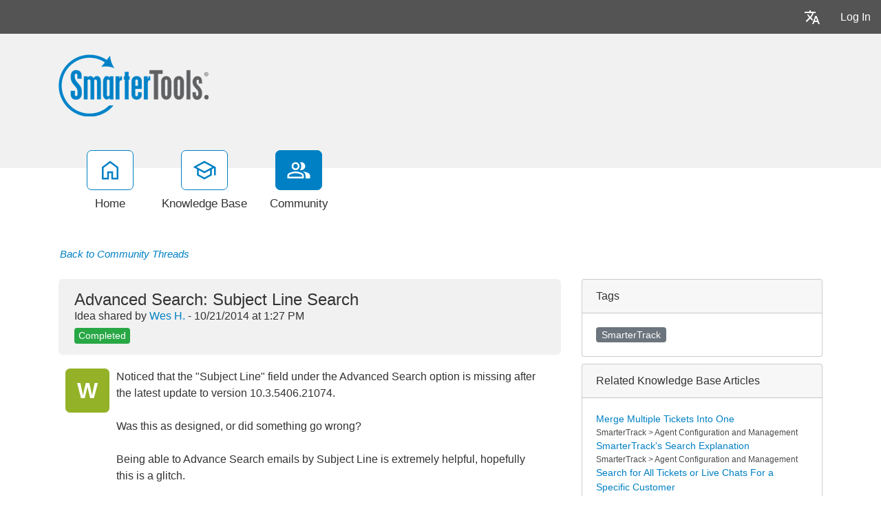

--- FILE ---
content_type: text/html; charset=utf-8
request_url: https://portal.smartertools.com/community/a641/advanced-search-subject-line-search.aspx
body_size: 352469
content:
<!-- Copyright (c) SmarterTools Inc.  All rights reserved.  https://www.smartertools.com/ -->


<!DOCTYPE html>
<html class="smartertrack-portal">
<head>
                <meta name='viewport' content='width=device-width, initial-scale=1.0' />
                <meta name='format-detection' content='telephone=no' />
            <meta charset="utf-8" /><meta name="viewport" content="width=device-width, initial-scale=1" /><title>
	Advanced Search:  Subject Line Search - SmarterTools
</title>
<link rel='shortcut icon' id='FavIcon' href='/smartertrack.ico' type='image/x-icon' />
<link rel='icon' id='FavIcon' href='/smartertrack.ico' type='image/ico' />
<meta name='description' content='Noticed that the \"Subject Line\" field under the Advanced Search option is missing after the latest update to version 10.3.5406.21074.Was this as design...'><meta name='og:description' content='Noticed that the \"Subject Line\" field under the Advanced Search option is missing after the latest update to version 10.3.5406.21074.Was this as design...'>
<link rel='preload' as='font' href='/resources/fonts/Roboto.woff2' type='font/woff2' crossorigin='anonymous'>
<link type='text/css' rel='stylesheet' href='/dist/css/dropzone.css'>
<style type='text/css'>
	@-webkit-viewport { width: device-width; } @-moz-viewport { width: device-width; }
	ms-viewport { width: device-width; } o-viewport { width: device-width; } viewport { width: device-width; }
</style>
<link id='stylesheetportal' rel='stylesheet' href='/resources/css/portal-ltr-v-100.0.9511.26682.8de58025284201b.min.css'>
<style type='text/css'>
                    .smartertrack-portal {
                        --portal-bg: #ffffff;
                        --portal-borders: #00000032;
                        --portal-fg: #333333;
                        --portal-header-bg: #00000008;
                        --portal-link-color: #0080c4;
                        --portal-link-color-hover: #12ADFF;
                        --c-buttonTextColor: #ffffff;
                        --c-buttonTextColorDark06: #F7F7F7;
                        --c-buttonTextColorDark15: #ECECEC;
                        --c-cbDark30: #CCCCCC;
                        --c-cbDisabled: #F2F2F2;
                        --c-cbHover: #CCCCCC;
                        --c-cookiePrimaryColor: #237afc;
                        --c-cookieSecondaryColor: #ffffff;
                        --c-fontDark20: #0D0D0D;
                        --c-fontDisabled: #0D0D0D;
                        --c-fontLight20: #4C4C4C;
                        --c-navBarButtonDark15: #3B3B3B;
                        --c-navBarButtonDark20: #2E2E2E;
                        --c-navigationBackgroundColor: #545454;
                        --c-navigationText: #FFFFFF;
                        --c-primaryButtonColor: #0080c4;
                        --c-primaryButtonDarkColor: #005F91;
                        --c-primaryButtonLight10: #00679E;
                        --c-primaryColor: #f1f1f1;
                        --c-primaryFg: #000;
                        --c-secondary: #bbbbbb;
                        --c-secondaryButtonColor: #666666;
                        --c-secondaryButtonDarkColor: #4C4C4C;
                        --c-secondaryButtonLightColor: #777777;
                    }
                </style>
<script>
                var exports = exports || { };
                document.VR = '/';
                window.VR = '/';
                window.appRoot = '/';
            </script>
<script src='/dist/js/jquery-with-underscore.min.js?v=100.0.9511.26682.8de58025284201b'></script>
<script src='/dist/js/common.min.js?v=100.0.9511.26682.8de58025284201b'></script>
<script>
	var pageProperties = []; pageProperties['VR'] = '/';
</script><link rel='canonical' href='/community/a641/advanced-search-subject-line-search.aspx' />
                        <!-- Global site tag (gtag.js) - Google Analytics -->
                        <script async src='https://www.googletagmanager.com/gtag/js?id=G-CETB5JHNHZ'></script>
                        <script>
                          window.dataLayer = window.dataLayer || [];
                          function gtag(){dataLayer.push(arguments);}
                          gtag('js', new Date());
                          gtag('config', 'G\x2dCETB5JHNHZ');
                        </script>
                    
<style type='text/css'>div.login-panel span.remember-me { display: none; }

div#media_links 
{
    background:#fff url(https://www.smartertools.com/images/portal/btn-icons.png) 0 -480px no-repeat;
    overflow:hidden;
    padding:0 10px;
    margin-top: 12px;
}
div#media_links a 
{
    display:block;
    width:55px;
    height:45px;
    float:left;
    text-indent:-999em;
}
div#media_links a.facebook:hover 
{
    background:url(https://www.smartertools.com/images/portal/btn-icons.png) -10px -536px no-repeat;
}
div#media_links a.twitter:hover 
{
    background:url(https://www.smartertools.com/images/portal/btn-icons.png) -65px -536px no-repeat;
}
div#media_links a.youtube:hover 
{
    background:url(https://www.smartertools.com/images/portal/btn-icons.png) -175px -536px no-repeat;
}
div#media_links a.gplus:hover 
{
    background:url(https://www.smartertools.com/images/portal/btn-icons.png) -230px -536px no-repeat;
}
div#media_links a.blog:hover 
{
    background:url(https://www.smartertools.com/images/portal/btn-icons.png) -120px -536px no-repeat;
}
div#media_links a.linkedin:hover
{
    background:url(https://www.smartertools.com/images/portal/btn-icons.png) -285px -536px no-repeat;
}

.band-globalsearch .container h1
{
    margin-top: 0px !important;
}

a.gradient-btn 
{
    width: 190px;
    font-size:1em;
    font-weight:bold;
    padding-left: 20px;
    padding:10px 13px;
    text-decoration:none;
    text-shadow:0 0 4px rgba(0,0,0,0.69);
    border-radius:5px;
    -moz-border-radius:5px;
    -moz-box-shadow:0 1px 2px rgba(0,0,0,0.25),inset 0 -1px 2px rgba(0,0,0,0.1);
    -webkit-box-shadow:0 1px 2px rgba(0,0,0,0.25),inset 0 -1px 2px rgba(0,0,0,0.1);
    box-shadow:0 1px 2px rgba(0,0,0,0.25),inset 0 -1px 2px rgba(0,0,0,0.1);
}
a.gradient-btn.blue 
{
    background:#36a1d4;
    background:-moz-linear-gradient(top, rgb(69,174,225), rgb(37,145,198));
    background:-webkit-gradient(linear, left top, left bottom, from(rgb(69,174,225)), to(rgb(37,145,198)));
    background-image:-o-linear-gradient(rgb(69,174,225), rgb(37,145,198));
    border:solid 1px #146d99\9;
    color:#FFFFFF;
}
a.gradient-btn.blue:hover, a.gradient-btn.blue:focus 
{
    background:#4eb6e9;
    background:-moz-linear-gradient(top, rgb(107,204,250), rgb(47,159,214));
    background:-webkit-gradient(linear, left top, left bottom, from(rgb(107,204,250)), to(rgb(47,159,214)));
    background-image:-o-linear-gradient(rgb(107,204,250), rgb(47,159,214));
}

#st_Widget .st_ImageDiv .st_LogoImage.SVG {
    height: 85px !important;
    max-height: 85px !important;
}

.CTA-Button a { 
-webkit-border-radius: 4;
  -moz-border-radius: 4;
  border-radius: 4px;
  font-family: Arial;
  color: #ffffff;
  font-size: 20px;
  background: #c65a00;
  padding: 10px 20px 10px 20px;
  text-decoration: none;
}

.CTA-Button a:hover {
  background: #d46607;
  text-decoration: none;
}

.NoUnderline {
text-decoration: none;
}

.LegacyTag {

background-color: #f5f5f5;
color: #545454;
border: 1px solid #545454;

padding: 5px;
text-align: center;
line-height: 16px;
margin-bottom: 15px;
display: block;
}

.LegacyTag a {
color: #545454;
text-decoration: underline;
}

.ProductInfo {

background-color: #f5f5f5;
color: #545454;
border: 1px solid #545454;

padding: 5px;
text-align: left;
line-height: 16px;
margin-bottom: 15px;
display: block;
}

.ProductInfo a {
color: #545454;
text-decoration: underline;
}</style>
<meta http-equiv="cache-control" content="no-cache"><meta http-equiv="pragma" content="no-cache"></head>

<body class=" ltr" dir="ltr">
    <form action="/community/a641/advanced-search-subject-line-search.aspx" enctype="" id="aspnetForm" method="post" name="aspnetForm" target="" autocomplete="off">
<div>
<input type="hidden" name="__EVENTTARGET" id="__EVENTTARGET" value="" />
<input type="hidden" name="__EVENTARGUMENT" id="__EVENTARGUMENT" value="" />
<input type="hidden" name="__VIEWSTATE" id="__VIEWSTATE" value="6R/9ZaByJryTvCFPX1ERWjhGbiHjDVQ+DpSMbenlxS1ZyfuUihDvXNHFVMGkFsUdePGDyIbQl9/UXCxMbAI9cYqzPQGsLfUJ2akhISSiWCc1tpBJuCuPLZtmJlaEg9VjaHI2ihCxGO30KGnhklfN6i4NrDqAhKMfXSRe1rF8xAMgrFIxEpJgkJthvy/CqXkzAtzHAQ8Ftr++AL9GJOcPhUrobJTE7LnP+KtkfMn2cIv2Ev/05YScCCwtjhup67E9toSZAEG56K+Wbu6ScM4uF8CSN4rqAzuL0yEmVPki3HJTdkEGR6QAtSFDPHEtiJqAxUtHMsxfsKM1WstIDL3b0U29h8pgDrOwsBTL8kEviqgdDF3xaLVpCjwsqe4rG21buUri/59cuk4pGVjukQHMWibuapErVNSfXQ44RzeGvEcqbEGA/oeZKWI6CXXFJ0WQ/LySbPwW3OaA6miSwVuY4zxzTkqCcgAa4xMFf0JqgFuB2QdmgpVsIOXjYRSxreLLHPKX9ikiRodISWNyCl6o2km4k2Je/kmKlTEJkuCAPag0aY8UoWMYunxiZ0vdD1kXvsrnbL/[base64]/t7EH+F534kUuRmArNzxDz0Z/RqyYDhKsfjCjywRVtazQOlU4M5eObO6m5NmF8dbEvuGGQzWr1B7cx+fFUIWLsm3jl92lLNPzZw4wcabyU72JgtagCscsv5ZTnt+4ECk7p/DoXvE/rjkb3RpMILMBRyrGXQYlWBTnW4R4z/fA2OI/LdYJ3UX1vrrOo3TTTFhXuOZXln3uBVXENi0BOKfQrAvMmqgp2QRh7KRiHM3YskglQl+/i4UoXL7z8Zod/d9z3RS7n2tURuelRIu367RxrelpRnnDWyiba/[base64]/WOmZRcdiy+wF1/hdzge5mYYzpDpaPz7Eb4jMH+tUQNot3fEcxHliM1WCamlmj5c7tpd+iv3F5/yabeA+W1ZI6Z8XWrC83Ug2zfKHjzLIbSfWksddDL8y3YD1Nr2yoeWEZ2SZTc/eLl0a3vHUlyLnAzg7d8hrQCvIf9jh9J0JVzn/C0nvPzHy+VBubAL4Jw2apt33b3ksieYqnQZw8GlCGTseOjxxLSNYKm4ucMZ04T/RtGmWCPHb6eKaKLkJnwmFaLdlS77KizRowSOFiX/soDUi8XZQ8Fp6X1RXg2ZVrqQJBRwjuxN6yHDmssqvqm38G+7XbhLsBL0lkjvDKbAuWVJBHC7sGlUCucVcuEG415Lk/A2GObuGYbBvdIu1TARdYYdduMtyctB6cW/ZL+k367KVe8RVsC9airrixeEok/1NDG+dxpyfOleq/utFYjejXiJOQUfsUL1Jsngo7ZfLtIS9rKL91ARPcTJo89O6sZ23rOGR5X23gcKZa+H5+GDRbiytUHuCeIpjVqFVsU9r8Kp8ZVkvxiZ9wMi3MV9NLi/Wq475IB+QRrZHyQXsHLDEOEwokW4loWP1lfrtihaGRDxAY8GCi1P/Lm7ByYW+JkEF6JgDHLbBVEY0gDl6YrR2Km0IYYKEX+kGHy5oql0AB9396wzDZzW/UaS/Zt/LnuXoUWaGzZ139ufcXogsgpGK4SwGpdAWMr647JCgfkrtBK3Uj3hwF/jgnuA3nTBw9AEwjzjmgaMl8d4/8E81c/eC2a/lAk4xbAv08Pbf4mgPof0KzpVERae5n2lEn3mP/ilRg0M7z4NBF51B67EIr9xvdW5IXpV1IXsj2EvYYMRqOrG2wjxuQITbOjKSUSZ+Jo1GSePG7Kpn6OloY1qz60fVklEabUdPYoHHhp4tNbzeB8Alqw0BBmyPBDjmjGtn63a8V3gPLhlgUKOR7EntXKTiiiu0pfhImdzALvoFW0JHKRBcnIj+kmFPne3f+HUbyEGBZDAR/[base64]/BrHlx6o6OEZ206ZpZndzD4Bj8YsaU6tlHxVbcxDAdIUa69lf9OSsPEyLE3KjA8TWXS4FapHRY1BDdnob1cuA7f5cgTlMcJOBe7I5VvDqb5RUq8gavzjjD/SNPXYgOA4FO6Y/kpeK/aGQPWIxJ98kx53zaudBOMAs2VLZD5mdYPKmpDMiM5gQBNVM6NSlQT+YH8mvPs3ShQInQGOFIY6oe+mABSkFHov+R1jr6arQ+EX34ER+vJqm8Zoc9BQZ5PwK1obQKsRpO3M16PZTeVOCJ4Ue/iJTDP8hatfSyck0uV3e2Z1KyMrKk6l9Uw4t1XQOGVTZseVuBU0qf/8lAQLhA+Sv9ONUYhbMLmAzzUsy8HqcWo6UjYZNhet2XlC8GvlclOEVewyubsENmJwdvlgUlyKeIkvmNz7HvX+MogHIQmBud/bAgP6A7BJ6RZFUnuuSvbs5XdBjMYEovCcG85OTDStDwjXS7LvsZ8uZPVHyMy70eEs5ofA+iRDjqwekPB0JBg+5dqKNlH+smiNGB3ajkDSSLiKtN40WEUaP2a10TgRPBqG6M0U/NKWlk9YA2/ZMZPln8GSBbNJpvheAwET7wmTgYY8w4I1mVUDWeeL/gK3Pt+sZN87/dpOCvsvG81xfdqsel0crHw8C4yBu088MTIIAVT9NIZgQAP+GOsxmGQBbinVdpWVExhBJK3DFqsEZaDMVHMXkqEnOieRm35IRRl1mcUFPpDUP5OGqBD0Hb0QUt6zRuhYD9n3k6qBAHLEKcGqb1I/uZFmbkR+lQu0FRnmcmEFoOGLEEguFBawWmoVU82nno70wI3NLnknPcwtUyeGLfyhVjOoC7CyFOj8iKcq/yC+Z6wDQTKw2c/4AM3KqprbL6+Vp5A24ioQ20S3OTvHRLg9CHC5A+/56N6j978BOePWezy+b4HCDvXtrufUqh0M1EMbTqXDj+Xe3IJN5aOYkN/HEaSTfnVYyoHya9EZVr+2rmgW0l/anu25O9Nwg8FSa75TQWXZyvGWe3jTOtdQxnViq2RIGbwSvYExNiXzKFHsvYfE+R0rEIuNK1Igvimy8c4tAVAYT2AHjvgeff76VQ69RYn7XHiIac91D14ATzPAGq3+vY5aVSCpaPhEgIz93r7GE7HgLYZ3EktxiUnjG7SSrn19QQ6wSkgLxWJV/z8qkddBuoXsD5hfQsPUoimfR2ZEVngsRTLzLaZ6Ri6huREAebx8wJ+pgdp/[base64]/rUWnt9ErDAdrE1XqR5FagR8dhtUd44eOf2uF8ldc97Ch+rVUCvMfN3BcRwZcCCqQHjXk7yJH7rWne+sCgKCUvhm9jCmlV+JWMEZKVHAFA/A8ABysTch1+OJmamPjMXTiXsvmCQzsxwDQgXwcTJgFzAHuE7dWgwKzTxFxZ+xTozmejkaOWF9phoXjk0hLjOx2BkBxyar20eFg3u9Pe5MwHntwU62w83MNtDFLJ0E7VgxVq80dW2BahcnP/KNrsecugAsMZ6b3yfm0FMd1cL4sEPjx5t4XerpNkCgshU4Rukd+xs5TEBVs/17WVLMXZwnJ0iSEQVD573v5LjeKi1eJ04Xok935H/Eb2rB4WVWoEbNS2ASo7T2jl8scY7SR4WlyoIDhUDTsCocrCxeR/MIsPhw9WOVODn5FYLkGK53JpEYXt/l1nhC30DzOwRKYw5Wuw/J6iLBheSVPawh/aRrmK4lgeq3eOGymrqIogLIW3Bas9giC8WYA/GJmXg5p7zLhJG6zZyQRm6BzrnzUio3H8e/u5DWuNbRxzheDX+B8U72PsbotPsjZZ/gCzk2IeSk5IrF+H72qnYk1GZBGZ7onUj0MKyjEb8LSiEo93VubQxZZqGU/J/8kLJ0ou37on+wuj49QwpJbvY6sz1DLuMQ6k3XllDCqN5UGmsguPOkRuSU0FO7JFdlp8153hCddjpWNzMBaeWbfArnkogzoNI6nGhriTmUvfYMZ7+VWk7t19XOZ1a50IL/mNMqJp/DAIveej7fdJ2sMZADAAdeaxjWDDAoC67291uEDV9jPl4KTGlj8Cn3KCowv0aohNJHBoaoCX5kesXJVxw5RADo3nFrnHYwjaJOX+CWVLsWBjCHpfENkIYJ5YRPpSoeXBQmJCkzWanPEJO62rHswdjac9dRrES8v1aABYZCFkbKWB+5xKpAN0/FRHP0ScQsmcSaM5KPWJGAuV21QP6AydCwR0yXpE1EiaVFaeiUlR/07J0H0o0WFknP6vdlcdDTw9SJEIoShCkhLq/X8Kg4fvkhlVXU69S7fJiHSbYc3eGTnW/AuuLBdvHjiMmCMjmeZ/hpvDylcHTC9ioZB2A/kHMpaAZp7LmUkO8Gnh/u7H0oyUNiYaDszegR6y88nuSs6zll6ig7LUMWc072ON0yX6ZvnHnJW7+WBVCd9FII678AxYPYuZZTQpnsaQSA/[base64]/+9vSUFeF+/FBV4+EmitRmxL9lSw5bm2EqKLnTA6GJmWLaYg4PAwutRWCcy0uU2PLIWAkBzECDmGDI1G4Pkv1xBKnWb93lD5NERcHt1XDMFbdIlRQEZ3pQMeVO94hn+HK8QyTt7+H7UJGVncYXel+fbigL1mKxO10C8nx8QjRzLYqd9O9i6WAUt5VdeuV/4tlyMmGg0ZGMFk7ic3u2KiLpq2OQYarj9VQ9HDhmDqpVuvclmR9QI8awRhAqQb2K1vUEsR2cG3ujqW9wPbVGtK6Lsrwv51yOUQARF+DtMb4FdLIXkw4beZR4KX4UZklYEx+OLdJeyY5uaEd4Zpyo4RaGnRsVaePAJRA0j5/+NVbfvl8s/XFjJV3zFfTrz+izIeZkdUJXkufyYBT765fASzgCNPhg6LBbfPwl4eAmKB+C4ZFmC5a9EDetaTpYw+l6bt2Tr33DHv8t7cR6WKspwDltbrT7rrZbO0cW9Smqm/EEMiGRrOqfSHsmryj94DvO6SrYLn4nQ2MiHQEKlaG7/NdOe/wxE4SVV4HZMJUDWY8KbKOTSeD7dds2KU9yrIv/44ycI48Dx8sll+B9XOyttyWDCDsYOIwziKGzlT+A6iSXsljEQOXbs3c3Iku/[base64]/JCVOd46S/J3MldvLlCSB2wx3DydxQYJ4Ic+VW3JUQajj9aBcjx3EbbEVVkmP2/[base64]/jDkyQOUadR4y2q6hg5IBrzbytVB3xM19erui0CR6N/adHNq+nanTilmGsVcXTfygdcAW6JLFZCRA0Jno15vp2V8BxDRWELgHd7LSQaGF54p0aHm0pPzUuCJoKpXTy7VfYFbSYKx8CMPDxx7Tvo0mdRh1PYxf/p9anSWd/bXNawagEeKuO3bsjRQZdcoqVEXti/PxjeC7vhK/C65qiCl38v7OK0p+zmd1Q7auYCsfaMr6lQTK7uo0ZI+Jm5jXbHKViZLM86o19xW8UpdgRS5qYzkDAJnuowY3OOgJxHRegFvKbfdd3uUKvITQcl7HDYwg+qGk3ansZyKO5VuXI/YdnGC0eg3BvJ7WRq4S/oeHlSo9Oa0QUkNctM30UzILhqhrW6FAdlKmS0sc1xC3BbBL08okWddiZgQdydp2pxyk7ZIbVFpgKjDh25DadsF2hoCKj3aRMOgG+bRfpM68vgm7CXUJG0pF0l5ICO+e8LBEGcMevCkRtT5rjDJ6A9mJbksvvyE21/xv8XsBTIEcMjXfWP/gwKex4cDfDlORr3icULHlPn5dhrx6kjm5jFmkupj45bZ7/ok4tNdZ+AoQKnffxBq4UMpBtT9JyJxOakPoDOIUfJ2grVVC0VTMjXXL/[base64]/0CRvAs94HLlhfFXaYRtwkw+6EV+A2yCXE9dPaIAibQ7o1rnylF8RXSF9dedJXqrFmu8M614nbHnvJWMIKrfoTxDe51zo/ErkbeQ5vACGiksm4PG1hWGgfcy6MzXi/9dGSAe29T0mLoBOHtEfq0GzJpZ1CaPpn5pk3WmH1oGzTGk1/9DhZK4C5U4JrmaOE9RxS5Ti8Lo5P9fU75JDiohiwdBad6m9WoQUxVsoGwQhN3j8JQfDn25GSLZO16f8EzvFSEFxSPVP9O5mDh6ZaKjErA+4Xat5tlKFabPZcRtQVDKujlvs5AgzZgtLW16kVgeISieuAggwe6RLKjVlasZCuzkfIJM+3LYFVneir7dnuwLf/D60ql1aK/[base64]/kdpA+sPTRcs34Sp1SuSO++CIcnwlnj2K4wy03o/9a4mjnfG3ogRaPIuaNo9iXSTXVTjLzB/QhR0I2OO5lV6jwHfjqq+Kd/lh1qUIM3MC1h5gvKc1fRWgAG8s/i2Trl7nY6hh5FPHVrM7O93/nCdrKdbRApXPIGTSHcbEUoR3aHQMeQhjSyQua5vFurtsH9suTAuVjqIhi6QCvjvVALFTjSIzfifJ9vKYiMOr3OQ4QVvIs7EnL0NefZm9cmbmsUlL5X+LHAaiaw0I9ssLgDuzXqCcm51/0fnkn0/8F3WZuz9bQT0J7gnNZZNYYNx15moLT1OrYq9MR6lBDlvKVvfgHb06DKz3hP8CRLHwmfdAxd52WkN4c+DS2mOzp4gphQjuQXcrfh9IiLV3chW6wpWRZVSuHoo4sPFMgBZLPP256Jq/KcQ26W6YlHRz1kYrBvjfQF5nqFiRrbOtHIpQtQEstIHAqckfy52IedFrtvU1oSPs5pho0Wjt7Idr6TTyxSp1vaZP69zJm9JIK4HCDpnnLuS8tYzi0szDf8cLmMP+xibfSVgzoreolDCUALDAAAEeJiQE8h/EJ7wRbldC/17BJ5Y1KxYU2WV4iQdAtd1lq00ULquHQjoUylSgv1L0QwRy4BIr4XtGldMwNE36fuiR620l8nRF+PCBNkYzsyrfbF97QkvZ5/nD7gDPHThcUQSuANotC3YUAQTnoIPdkD1onnZVgbB7jHHw82nbLF8u3VptKH/reyLO8Uct8ljrWvfSNGSSiEF9cuGtuoyYdTcIU8R7+d9PXqbZUxRuzJ8t5slDQMSXyXpgabAk/A3fZR50CiM41/O37pCYEiTvw/1eU/r+Myz9vr5j59f+qcGSp1y8KirAg68NbHJ7hkRR0R4JcaVNBIGIYMpkFKG0HFOGpsa0z4YjITlAu8lg1lX0S2pYOpB5xHUV/yCos/Pkboe+8esQNoLseUOqgLYMzM1emkjPU3J1wWOOsbMZWvTraVmeFzg2DFizbSChbQtKqNNToS4lccifE6ZOL7+eQ3B4FvouCrQqbsWp7RRxXUYJDGF1dpCT5lUMytEBfvnq4OBJaSi9zVqT7eMgj4BSPW9MJXGMlHOvs/shb2v9HUw4EkCosuh7oaLR00/Nwy6+/tVurjOdVT895fwOc3nAMKYlvLShwztycn5ocRYslreKoADxhdfTshMuv9/xoORD6zGLr9qHofnGXD43vHnr4H0I7ouONI1PBhZkUOQfQIS5ixjrMydUNj005Yc9v8Hoa3HsLPA05jRoH5UPeWphf/kiGvN9Aj1NNMNLaePXeRFPFHCQD+XWGhZC3BxTHmFf34uYpcfqqS3PiQBTIs5E9volomgjvxRaImKx/[base64]/U9j1SBFwRfmmZsh+tv2jcXyWTTyS8fLjPNd3ozqu8+Mzo2An9LiH9nDST2+J3NpNSbwHg7hkmCJJGEjJqDvq/9QzHF4SaeEe272IIIoUy+rHXKdZBuwnacmI57CtZ0bdC88T8i+O/P16GM7n0bcA4HGNRIb3qt3Cds4LagdT9QuS994QW2PjZhJ9X0E9Oa8O/ioZNixJxudfG58Z4lsdWk8emjyQV8gtfHCz4PVjGfJgYll56/qah8Pe49swcnJvbciIQhRekGXBkOzzYfZYqfK+gRF2FnzLJ+x/wPSTOfvqhhg+PDPTWQCWYW30ut8UtrnNMXMJDW3djPU+1sUQMsrQwkq5pyiaoAl+7Rbr46awyqy3uJLDlMVrhO7LGxkxDqMzzFajSxQ3WtpCtXiAtq/ZrqoAcMJY44JOcjfTvi/[base64]/IcwKuTRMPErlGRkZEnS5hvC9MkbaVk2K0rm7IYKPlkBINIXIt03scGE4VUVQEW0A350RnbpGnQR8ZGGyL67XAb9sg8IPfaiZgE8Md07eCxoX7/gCNErrzFnM3SYTSBJ7qzJ2lVBsF24/RTgMLC79XbKhHKkhF9Yi1XUbS9Vb01nIvqmq4uWLw4PcqUoKt1dJsWoCbQmo1CiZyY1yrR28X/5TqP62LSQpe4pN2l6M4OkO8u7GDTqufkQiw9T8hm3UHcSUvrP+PUV64EMZphcM1A6vEZ7XVpJ38ILqjJ14RNU8pFXsNTbpLidld/6OQLPJrWRlrzIHqh5mcQJ/Y6z/Fv+/bomisD58HNl6dGNWJN1Od+dxAJbM+5fdwijYIxLRZlSP/Kc8lNbLjD0uDcgBG5g/Y8IfW2wemvtnQodnaITalYL7vQGHMtbxziP10K4XpR5Cu912FLb3dQSjmFEkUqAXordiJTigZy6NSpvMijfNQLJztv3ncaVqt212BAUEAQ64lSV/t1trCfdbXJ/nKiN1qlwqyoDrCvMUgNaVm28/RTMVb2dIk2VjNwwfAjdvAfDbp8IE7uU839xUvxySGll7EfNDwvqcL//QYceucaZDup7UDvysK7dZZ91V/sgc0OFvPB9bHHtuS98HbOHuXtL/OTYaqasSmG3t3NRwRrANgkxVk+dDWHnEmzgoCE8scfYSq6jNY1ZEbBF9ouFKl2gdoAlwusCrBnxUW8nzXKDi/BBIBoj8ZBm8DaGoWlS5XjhGjTpuxfI99J0o3hK+wNvEd4+50yU/Z5lnst9MkZvvap449DsTX5/s+eFkyee0oylN0Xi5lLMM8yXr0rPHVHhlLkxAvgA7Ax/KlqtQM9j9aiutW7WJiC3dHgQ0+MX+VN4IHzVFBH9oP8TCoJUgorZjmI+eMHGgfdLuY3fu+xGrOTL/+kW7wdnZBwnKu1nmET9DYFtIERKfkBzxxfgOVjEAhBbcB4u9qlXapFkScwLcL66oDvfPjNSduUDOf+7AR/c9gqmloZJ28ryCmoJtgSSmyVLN+dF5zvDCrqbOttH6S51XMBxtm1VsUhozmPJj9MB5O5Dw8BOyE7rPBM4AykumTgIx/ok675ilwm8Y1NyrACD4BYS1c8O1uoyg+m0wATqeOzcg5EIct+dPYmI2G8gs8fdZYO0xJKUNm57QvFNcY9yqeqULBnUC/XA5G2cQmbmKzjoIrcovgnzSU2cFZiB6zwOaB4yJPR8ucNe/4sqa8WOG+eGmLLU3/2qmSo1WovNauyeJfJ+Ktune92MIB5Gn/1rxB8Uu+Ue8zqBKaHG8Poi0jkTOQlSuS0r5+KwdG+Z74bRn66SxwFLfwxh9e56DTcrTEhla/axiwEt4K9aELKmXSCwGpcdaX5HkUYed9qcuS+/AxTXEgiVhOsC922LjqqvEvUxl5QmU3jOgsgs7dg84pCU8cWnU9zDtqhkllVCprLNK8bKzI7IBYl4RmpkZtYXBi57EHpG9a6VPj9dVOQNjHxXbue+42OdHfJDv9Pt/0OUBz3EGz/fc9GRKZpWMLF3ypR84NCnKS+799vXN3GMKTOW5pc0cKwdIWG4c5SucYKfVL/[base64]/uwuTPw1H7p+E9yHM923y5F2YjFP9DDtXbCNKTgi/YWFFmtvAyaZpuu9S/0T4Ee66uOYGhkD1uqBCqxwnEQqgdkT7FCASvt+5f0FnCF3pTVtvXPGJ+eFOv/jZjCFVA79WmoxitVeTuKsfuVjbfkYwPfg0SyfMhrYFdu73hMZ9jH4wEGbjU1mXnNnWtw3bbdcUnLhUzLWPgZoPjGpqMBD52ti2Kp/BLBrcXLDheT1xj4CyD0RcxpO2Jdrp8Zf+z+o/6QnVwNn5V7YdzwbTsTZ0dGRoWmF+DswyqkxrcnMY7YxPtt0IpCgU7q9qNCiL7Swu+ePdteNoiWwo3l0TzkjAw6nphem+PmD14zYdCtRZnss6YAqcP7qfNLihupWV2LT4ZJ7AlcNDnkaopzvpL73Vkgj5N9GTbOukENAhYFqJPDIRp7GMmrWKYVz7lzAs+fP/jOMO8+FV6i6azvppUu2GgzgiIUMPyWQFOxt4mMn/2NgpCmr5roQhWFn02Agd9MVQDZnPgkiic03V53u4tlJGezbAW33uuJUtwXoEUW1Ibhv2HhptRlkhsQ+gyQMByealobaioiA9gor2oJqGVIY/zpZDNbUBIUv02zUGdhikkP1WlRMUtpnRpfLyQaqE9tMdzkXqKP7QKFLBHhfH/WWQbiGXTBDeSicz7YkozZlgbxhQBuIr03zjktyZLf8hqXShG2+7sXectTAPJsgbuM+zV4hsZoGw3k5B7WPFXsKz7PilTMfSMTKw6nq0YyywPd6PPFPMI9rMjpmPGtg8FJz2vctyzuNriEqO8wel8NJAFg3HVuBGXSd4Cpv3Gg/yA5lLWLTo3XHu9wrDVL29emXqgeg0C8iKKFPPaExMTKLqCPzqVW/6/[base64]/JExdZqYOSbHbEIRXG9uaf4F/k0EZ9yvUiwZ7RdWCGkowZbem8/gfYjD7Dy+NeXypXAoitNDLR5QQbuOnS5/WamhbGvghDmJ9N7IIZvSotCHE78x5IHcxnxWJTwKzKegMuVmg/3tR3+rsbtmAdzd7650HXYR2FWjb5oHS/CkV5ICst/jbSTawBaa8mr8luqJWFPX+gBibOIg+EhlIeD4ixNGo0RLnNnxmvjEOPmnN8eENsLMic/G3XhNu290P5vhznS3BHUQ10lSt9xHTjo62uET/3FTN0/YEWp5ragk/1r+9AXovj5ARk1ETpFLQZWAHrkQKHat6i1+QyvN6zABO4rzhhZrin2/lDhmAs8P6wscgI06k4nzlZsPXNFjQ6S6TtPobSB0WbOCqaafCGIfMxx3H58FJ1ZEfm+1K9ZF1hlPOPm/6sws0HCTuZWfAOPlOqwvDU7BtC8uuDUffxu9w5EEfq9n+EbO+833FIm3Doni8qmEy6klfdi785zxmbwR9JcAqEYJr3khCxmpdOcSMamHauCeW4Dl5IH6AwYQwsD5KSjUS6XC42DkXvrcj4/U0P/tbXj8V3Ai3XWkpbvX/3gBAZJNKwLpGU/kJjtuYmNQzvRV2iADvx94a8XCoW/V3y8zvN+Dq8Rgn82rD/a6f6zAW4w/9YdTI3iZ33KcBj0SqhcIuoY67XMPdneJkdESg2CkweVuJH8343OatyZmnOEZwcGsazaCvSEHXACi7FU/z+/FS6T8SFlMfUnRpU/4Z2b/EpDR+F+7eT/aOf5nFt5SQ/2AX6GH0D+S4zKI7mEv/reycbFKoI1mbW7hpUE5yNEjj3dKhwBf5neN7BQoFSRuri15KtlTFL0eyfvtO1URjJfON5E/g1mwnwU/c1e2I5PdMSMttd99aWz8AP1LBhcvTTUuZ+C3E6FonFQrHY9b+dF2fRaZQZK/pviGkjacQf2jeo/yvxLtyAM/3apwhid7vzaDKb2Z23U1pznme4Mqvq10SAYZ59y1qa73Eso+PYUZTx9WirZj2qp6zDNZjA/8GvWZDKSn8PyBiM6oMHSG7QJNOY1sEZysRjWKnPg7tWAHsz3egE4gk7jqRT/V9x9UN7wTI0KPKqWu8B7ICqwEW/EPMAlgOOFAYgICjVIhuNrpgwDfnPh7BK1LzVU3j4tesqgqQbCi8HR0WA+hPlCWpgv/bjr0QjwyqgNB7r0hT07Npi2/6MraMjMSR7t7Gpk4CO1YmGVof4LnVmD7r6Zur7mXpo20RqSSomgDobO/H9/[base64]/X/KppOQKx5PQOhQ06146YK5fGaDGbKSbt3T9tiCCvci4IRaDrggXKdbwgZ+QAp6O2MhMzkrAeFQpndQAcPHx1IBw+qCuEBRDQjY+zijYirDv7ZUoQ7v5cvYwT69OyK98MGlRDSq3kjr857dxYX9vuNqi9RtFYVs5GU/qYVMb27rxeZZU4+F25MJCtHi1cwYLyyCkY/EFMPJo9Oup2pxuqUiKkxYAxOhMC1SEj8+B+Xmr6b14w50IyVtBpG4o4F92BXZcP54UVEgKrk7oxg0bSRWNXuG2qNNga9Zwy11UokqCSM/BRNfFsLR0GtTSWKUex1XBCbQDHwT/B+G1t87/[base64]/E8qNIoAo6CtIzSHWePshYl4uKyEifLJqJM5BT4LTOxmLxFLFpBtvNX4+gu1/XrN6ItChePieDg8bdYdqAkMhQk8XAalXmcSNzehBmUEeyeKPQDfLTLYCCz4TYRdE69X+X0vupKo5vW/ZDGoAimMv/BdmfSLt9TECkHQcD4ovKhK7USqGz7IaW76TOrtqNiuh/IdZLyFRBvr8zs11kDewOFRyL/aYHGIy6/QhgkoUgM3gmxN5D4i+Vh0ZLUbOdPRVHZE3WXIqRRA3/+K4vWPM9IoaYABVFI9VJiYNEdN7vaUBn0rjKndZ47qtA1kJT/9IKlWu7NgdeeAH+5Fbz4OPbSDDevz77Ju+0k+dF3COJsVHvQ2CyrYcqDN4cPb1s5op1AiKjG/kzMKS7JVRFoNalVOJ9vBRi/+qqejbbgPkdlOcCJFsK/o59ENQqMXuAzmUjokF9AbrY9ndtzvnmlm/VSzltyMUArowlH0WxlOOF9nR3O9SVpDcaKCr0ZBlCWzwfs36tZujX6qVnN7UjqFEFxomFGNQPJfF/LghehLlQdKJSx7mHp4E8yNoBtyk1wtT0LmdBs833sK9o10P8uOwSIlVlz4XLGfZ7FwAE5Yug7vLkiKhQj2QNwtUviOHasHGHODbbrHP1bCKqigJyagH6zDABBiohyOPjg0ehQxpXe0tsnzFs6Um4Wyv26PJURJKWuFCY/cWNYLGmJheVk0BCECnwRJMpUCszcRMb+RCzBJQ/+5OLcYySect+NvPFVbH4qEpCvWtZSEH6KOf8WBjyIY5EA6qJJRwM92ygC8ia3t2vMT8gPGsj3lqGC4rjJKepHf82loNWiovyV6HCMoXqI212o0xO40JmnQXUslSDa7y1dIPtk+uSnmqM6pH6r+fX+gU5izfdsnUh+a+b2ZYs6K1EXVEWrs/jHet3kIyR9Suf329PLZpYU9EcHNr/WGV3Fa1lnKt0ZdqfTdyaO3K7e4F0AagE9aVl9sFKBQHh4LGhJSIHM4rUlT8G18Dn53o8B27aHkkla9Zu2kvIG69LQzzhX1g4Q+rhFvc6U6JJOW0BsRZWoU8uqmHDIS0WUPFrvKyyCSRLWqCoR1WaHT0BQvJ4SFraaixylttw3/LLZq5yyr0F8sIxr4s2ilcfTZXgm5X0WkDmMl800auaxf+V/aODGK95QOLh/I94aBFCI719Bpzx4HuGkcPi+ACQZY6ZtJ9TGxKcWeGwb+w1pgtHOLM1osCqioa0xBn+hUOzMs0h4vChjZRzBBSCKu4SgwG8Q8HBKMxdwaxKiCGb0PEQ1EV/FuPYdwMPArSTedZlFJYla+v5nnH6xaecxJKI/KjHVc4iwdrYJG6UGjRRF7v4/wd1LhoIJYimHJPjE4LPdfhCrxqDO6FImDm3lYaIe1zJ1h/Vfg8mJlzqqQQEz8CdZC4BnR7/JPOHXh9NUNnyEPt4+N79fv4hwIJVfPhQkqvIyPoMDzihKfKihPoWyb2dg61k9hbUjl3ifqnAupoisromiz5U/ZXz3gkw4OGsUYcNHNGCISfAbYJ9SIS2Ms+GZ7NjmoPeXIL8BOyio4H1aA0LhVAbkj+9+kxipub0fJKwKoRRYclafD0MtMbnhKUh+Uo3RYwjMuwROuuTpKdvk5N4DdGrnMDncfYsY9FnrDF4STih5lTA9X+7s2Wu4b9h0hqq3p1Dw+g6M1+POvgXWKBrw/NNXwikboWbAnBMqr8Js9P1UkXNye4w3bRekJlTZiLp5h4VDAusBSQr6zMSXqPwcxrV9sHVVbnxzFOohj8AzoTP+CPJXuDSNLVPt+9jK8RDpSmz6TwR0KMzNQ0F3Ujy+2RyMUHDFZPB2vCMEfJhsQQehWW0djUdbSBMS3TEccjlV5rKobZAglKtq5hK4tjVLaR/k8dsRDhhIe9qj9Dk3cEHVbjsfUnOQGbS3jjQP28n6A7T/[base64]/[base64]/[base64]/+hXMnJPHEwa2PplHXEIdC9fkfXoCG9p7QyvTYsFgASGYhXGqNNYkfhOqNDom+L6QS/6fo/9PFvReS467vUozxBgoltmexZovBXSm61Q2QaIIoZxhm+Do86uVGNq03Xneo+4AnyWfpbw7yB+cKWoDLONpo38JZbJXeTfV/W/Czti2VLfsv2a2wOl8IslPG7ICVeD5ZtbLL+JymE/PiZuYLHdb5OOOaWPNg/iQPF1EYOPNHwyUWTmm5d1Dm6TVFO7rLPR2QHE0DstiGpSEmJ9LgL53A6LXBtZDfgJnN+xA6tQicVlK9LK+8OqABXsUwdm7aZqjfVjgL0xeA8jd8pxSnA5pLij3LtCm0DSeZOTEHHvm8QskmkrQGiI34waeIRITy8kgJtkipUXpZMt9eIomdiUwU6SVysXWMRnW/8VMTG5ROUo+JUAOmasU8bNxr8Y7TVkbgHh4NYGj9RlDkQL8bymXPFcuq6txUZJqahuteO/zPzAEgTKLTBT6eTZTT6p0yFXjzf/zMhWkSvqoPfoUN2dz3j9w4NcME6LIuxHJdBkyKneBKQ0Nn1NSYB9B+Z8j4dVpOYMuAiUl+bW3boyQpPFYuUc464aTaOlXzBQMSkGQiy+SFD2WdBsgudzfpkOOh4cNaeQ33jDVxOCBsO+bFnvC/p1qmIHbqU3+Y3licr+zM7epqcxVsqpdna4WuWEOMrxmtkoQIHOMSHHZUPD0Fqp8tqugSlLV/Y5eF4hQWN0MiaPWYfZXG0Dd7exXsIj2yZZ/BHfbfJLim1Cy3nSZ8arXTDfXcsspEhZjKpN+5lAYYIKxkRaEIO1NO6rh+vD0v7mnwCtut8ObgTSkvWjw2z9l8DuvUsv6RNqaRuVnYhF8mjZD5DUh5hbYpMJThMeGnX2LgIrbbXnOOZBmj/qJ6hBp/G3m6Gz8R1qiokihHjf0pIZs0KCZYckfj3IY05TQeNyc8QjUzDy9HCPIyYv2fHVmmTAPHmMWEwv0gsdGuqrRjFoZvk1lihQBWmU6LFYNBT3ySzdQNxMJnKUvAg8PK5LaiKLbvG7oEQMbrZhBvUB+qA8iFptjoVtZ2GnQM0lNQiwrA2+zXNVDL/rm68zeg5qEX/A+6uXB1pIKDW2AJSHKapSD8TzK4uhWkkgMeLtkMUBxGzPX5iMQeycqFwVND/0z+U18lI4zcYMfmFRWFYhY79R94oGeQGr/rTLofe0yCPdwHxiyILg3MbMPavcwjISnoTkLEvioAWXugUXn+g5Wb20wT+jG6QSF1EPogx7azmgOU7sq7Xi/s5rL1MctMTgD3cnYvi3Qm1QGWJgLbEJfSRvkIKieCCx0NJ7T7r82YTyk/jCvRVy8VLiabGJS9DOKED9Zqa04H6EPQ5DSPS1SQvmO7EZM5swOwwZRmVPQSe8I33gGNiANLchvJZ5jgNt2BYAVCtQp2Cq4tMRQFFvOh7pi3PKDj7cU7zkhJNgUGbcNv85cFuRMSrCesGngIXKM2NA/sPXT2or6SjqreeskaVi5VKBc6/u82gUJucVcTX32jMXnUhRtxK1tUEhnDXIBlKx9YQG3FpL34+HFGmmm1jKXKkIIjUMQ8plxl5lfCjPhuIxS1Q7FAzSJZq8WbjNBhBy++9nSxk1/FOj+GpRKmHBnf8HKvNdICph3vzTRP9czL+z2smx+O/4ZQK5WmeCqnZKiLmGckDMK9ZbOM2vNisO5IIXW2/5UUVlvpndEmK40fHXksiW//lXS1+gx6qbeGAmOU4H/4IfYPaVdfR14SIVzwUA6UcuZIEkSjQFY2WW0jL7xkRmfPM+m5fU/ZKoKiu3Tu41Y5N4F27KoCG48tF3G5y5Opsmikch6pkRteRmKsZHjJ7P85nL/iivXzVwincBE5jj3zT324pUEvU4MUYICGVqPmqzCj7ZW3D9oCPxHke6X41iOBp7NKdf2sUg28re3zHjkKteIOF29xrBV0fNjIw2z9OLl5b09M+QR0+7qHnm1ZiIRxK+YRuVRd1kbJF2zGdMYDo8/WcBf4HvlvlVTlAAWJK4EENwXl6Z89f7Gibinm/j3SbbtWQjP/oBahPbEli/+HT8cW+7EFO04GZ2dM0zxz4HaqpUfjS4PvbmbyOkkXRE9Jm/[base64]/N+8q+u+vfPUGhzZPK8sACrRoFPjwrzL44DAlAQLWgb1JG7A96b7Kw+TsnY4hKqC/z4Et/x+HLpYd4FQFtlfSvbIfOgR9fMXmaR/MoawChYsbMqZrvrAUPx6IYqUQ3+cCRz/1tHIuTXAZaQbs4yMUPXiLG1W/kxTbebs7YSGwhl6bWFfGUHqk96sX8WW35D/sCIWcogicLMxcWYUL5JpklFDa/ZRJhaxzafWu/xFiXtP1z5LOZqPNebKHE3CClrD1UUQqhjHEM1Wd5k35BP+kAcGbN+cTSzSpksXOBcJG43hxOsx+uQBLb1Retj2sgZX1Ilg1goSogWbYH0kjHqvTMAFO5Eb4UcI3OE5vPyhUTOfunozB8PaTo0R8QItg6l7Tqbmo7ffbu5UPyw9Totaw1/xtY+2QrNUdPoCk9ey/W3q/HQiZUH+kmCP+KShb8AYHePyvcwE6uLzQkgj2UEcqQ3wSLHPlg0Gg4wpzvtXtZ73rRcl55kRO/VBiv+k2BX0/ZeMYRwtad3vsDNqaqSAZPv614s7nJy6V1Qj+Yv0lT4Lu3T53LzFUEpxB3DHVqgyR8jl52QHVXI33oPU5hCZvgO6+Yjibqe6C1b85mAuPGa6U0JobZlKHpqbVNoLVWWQ8zcXlLKyo5vL2dqMKMnqxcxl9saBvYfYpQ9NdLATNxHvlj+aEYDm7pZLG/Kbk/CJWujMu4bKO9Xt0VHDQtK4kImHdXlDwLrDlibEkZSneomamP8Tpt9tp2mYJ3ESDNk+A91TDjLQNM7m2zp6ZXWqVDiuLZ/yuGx6XsmQuKc4lm+SbpqcFZYG9WXve5x0bcmbNZjU+4aWjgV87jDD7uNSYjmxozKThVmCdfq3ZLxB7dyKlwKIpHUyq/UFCaRWU2Je0BYXs6Rdzy9Z7Tb26p7weJzeB5Ro86zwkLfpeMcYyRx/[base64]/LnqzFuDZuXRvanTDGib99MjxgHzulv8ELI+mBrkY5nDbXsmsaunCfUE+lwAPycT3s54YvmlMHR/9m2+oefzFyQxNi38wXxeduaHLafWjSwYhw1WtznW1WZYXxb2mSZPZxFpxqqXtBbJ+jf8QveHtZ2Q7dgijL9WA2zC176wobzGLk+Ci9VyVu9rM22OwyqiJ+tr9FZKyFnsDRJNNE8/+y6fOClATjOxMBVwaSGrMSL6QLD12gxuB8rCOQFfRnSNugh2/H02Cdlj292BfsRJ5W4uPBK5ygDCiuMVEQK9RGvidCwq28cgzoW/LqkJ5U8SS2YzvRXvOesekPkRXg7TFW7/DYOr50wsvjbQbLYMGgFWyu2mhDCzNAInn4QaUcLWoRPsDNoopNMuqZEosf0YVQRLRJ0adK3wMn5aNLjgz4LYe3057BHBOjcCLtxPZbuqzaqbWU1C2qjHotbsiaCW4cIGYvYZBEBNr556WICwdKO+zE3YqHXxLiR/nVqPsX4Uzu2PXKxZN5C5zqaMagaY80QrHefhsEUIimc2lXsQGFypwAUo8s4teyzwpR8jl7fJLHjnNKg2OEkv6TH90ZI/XjAnbDPiDS3Qmx/EigjWAthEb+dGoXpntWFiZxTOfVKyVXGbnGRhAqstQMONdzPbDnWRft/ELoICbSYirQV5dGgyCgH7v+ao5rLZIE3ScgmvR34g5VSC5FYa2kypT3Lbs8IJh+swiU7EDJcQZHB4qRJainyGNslpaUOShNeEAWzldXku7FQBVxeY7YJm6njSZD+YgZcmiasSsQWt7cUpClP9PWx/wXag1OprvaA8QKzA2dkjAbdImX0Ty71778LP7bOBYIGBKZD3U7LZnk8/FsNFnNEiOXbDYoBhzKgrirmFZYFQ+O3nwaCb03X9J/w2SqkTY5DPehDL7wwMuwp2K3aaiu0Asr8gBHxh0odpQsgcizBEiSNUJthhdLiWxfq2qeziAPUen/tmYqCl20jL53UTfPMXiMa16pY3EXIqYrJcfRUb+vz40Bat/ds0LJMiv4z7Jdin4nqjJ3WLEMsSTvclOoSCKIGAJjohk6CeOHkwHu/nMW4JvA01p7qtc5WPPtAYcQjSwOu2r8/3L7FIy5SBWf/kUpdkt5+ha/CMxkZ/tbGc3VJcMcEpwIgm5zGBWn1Y9G/HM3+o2k4VaD7fHsReN8cwscxv26Th+Bc0TKcyQcaCu9KOGUh19BmTjh6LaaDyx9NI1nlYBiJRLREUdPi4Skmjahi3dYpEu/dm9NtTlNK2CBMhMakj4iZJC+EQENfFX6XXd5DyCPIQV0shirzvB0EY+lTr3JldCN2XGtLYW7eBoYPzQOiEQLr56r6356XxuFuxas9GdU3g7UJTyhEnleHBfEvuvi5Fm/kbQsXgkI/UzTNFvTTWeBGRP0vcObgM48RpyMgf5tL/[base64]/OjIq0sQM9aUox7GcBJn756lX3+cGynJntkPo21X7osa9F/GU7t+1PQATwnXIb35rRRvsNlqR93OrpN5rEBzlXFQPv7H04EH/8kiSHfr7Cbpv6m5GjsiuifSBmQo2zbCVT2J/M7KgG5VfRVLFhmmBTvn74ThpQtye22wtf3UD2ghONtcFfhHDdzybhbKs28xP9GMIW+8cxKmswSJtQhXqV5Im910xUGBNfg21NoCGMLid6JIs7KZsx7IG8sI58j50QG0vMm+Ecrx3+1kq5wokbV/5Hmt3XJ40A/MIxseWq1V5CvPjWDXF5VUve6zBd4bm20fIg97Uwx69oWZYXPw6NqtHIELwK6CYagwa1u2uaIkTqS7TXPtbEaK1iNBzUGvD/LZo691LePKdJDCp1llfm+fA0A2OwE4bLeFiXpAiqpGZFSMPG2Apw+t/d4Knlr8w6oP617fA4hbkT10L6hx8+6Yjps4gY1mB3udNqtc/+kO4yW1XCpLJv2Mc2ze0ut0mgYM5eV3AUlb484w6DGPnTY303xsrJllzhD3gdpTVdU1vhcr/eutn0puTDDMuNa3SoQs6+LHXuvmiSK4xg394/fQq4iEkLH2xxWEwcWaWIF6KQLxo+SxOmOPD8nSgLmF8RxucVGYxKu5n4myjyho4xOh1RNAIKOFEwjNQAW5V3aCKlvILAAqYfHZytfPg0mP9rjDFKOhBFEXBFV2o3Pl+HrN97NXeR3n1Rx62wY+AVb4mRqpLSj+oSw9YRE6AdNq+vI9pWG/eJav4jIr8qNjT5h2uKhSzHmIiArTRALbIHgejBD0kXcRV6FTvdbJRQFzVXWFN07k3vAM0SPg+VG483hgxNJMJaY/coadaYGvhNIqdrzXhRX6hQYz9Tqj4Fiy+1hSMEZBxzabOCjyEee7wdnGdGrC2xpX7SQNtg/OyInlGDdNPB3Zjwsv7ySvxN0+M09K6RBhBiLxl5nxHA+h/d/X/Md1yXC52QozoBcgvfFI1GQ8Jz/KBk9dC61sMBXZJeDp5Pu2oqKgUhmKkGGlV+R0yCVN0T3CNHFbWTGWrLNFl64+esYDB0MZovRVP6OfTovYce4/sav46HqKOD8sGQE84ngsZWfASDSenVf+TdSQ0+a5nTE+6uvZwN+KgkYsP2kyTGYLghD8zG170O5YI8W27Gjzd/ZME7X7u2OygtNOfIQqwVIaZGemENUqnRiTq5BLd5ekaCcoG3PSoF/ZN2Hp7Q1DXH/xIUfiSIqVhH4JFShokfC3yzWWj4Z/z4I8t3Y7XPPVyJVZUUZFqe9O5Q5RLwcCYGeMYuD/ldajd7/IyE7UVFir+/lVzzUEsQ5QHQT+Jq5Pk+nk3wM6YUYZnhJCggsBcUN1LJ6xYHzKtMdYakQ/wjW5IemCXYEQsiWS7OsnVSnkZ6TTtsNc9bDnFzQDsWkU2L84M+aHnDPK4mvEYfINKjvPqI8ecnKI9ECRsC6KpyJhAG0Cdr5sBfrkh6HByZ18kPXuwPOtDyS8NURs8KaUiyGWzuXtnqWYJGgUpJ5K6zfTre/NwZ8KCjirA6K71EiLwRuLtn2x8Q4LMSf/+PsB2dt9cKJ5Gg10KF/QrmJ+shDZ/nHMBD4OcbAbmKc7qmwpUT2pxFw0qXBcxEgXjyUUJNluOL6PmKb2UqK6DLdaeOje2yI+j3ynwqml3eUSkpocvLrQDXI+6bSCYhQr0qDjTC7aG9WTp5a3QuQ8zK5hdZrsXKzbtVBhi2SNHHQ+pQlCwbyaR1N/jjdyFtX1yvEgBFHCc3L5qKR99hgtR1VZHIM/NirNQ8PYXbs/Bo8FDWjqubGWJUi4ikPcMvQnliyJgDLKrbgxqj9+AwDRDP/uidJKPBbOvq4EzsIOCqKBCDAs1jrIoZ41V4SQPNkKb17e9HqPXJA0PDWKmoVRxckmOpeuvMDM6Ch7A+hAxTxXFSV9pYOkm2D5a9mt+83cnYEDr27LSoy8V2GC/zpsFeTG39Mj+BkN/1fnLyG2KyzZSKnUPrsyEKAuA+vBatwhVWYY6uqG9sKyOBecvR9GXTweN6oXv2YyiSOVN8a5IN1nx7KwH3Y2taPJhqppN4pCjn2jZO4YNyYIQBBtY7D/BQEJyCO2etT1assEHYjTqW2iYaVkZrXTGMwd489cqtfXU9hPn3wBSIAU3K90LdVl6mkKQulLTvYczJKmsvrLmPwa3vwH24zGa2KfpzDQi5VxGVWhRCkUhTrgRZos00UzhAQazsdsO+lherpmx5x3zO/Q8vLR1i+Ejyn528vqbpsaQI07NuDu4FiUGCcj+fjs4RJIe5xH3c//aG2To1bvjAyRT1+U3qaCK5+YnHFs5PcUaz9TRWanmmeVti1vKT8GsniUl2MLYgupBshgYG0on9lhlqCqjO2RjDsYdatKKYD9/[base64]/lkzqMQokbTfuSBghmB8iiw+KjP9r4iHskNTGAAIc2rAUVyh3olqhwZucI8af8iAJUI454GBUgQ/mzTpMcQ+AEKQ4anrTAtVKl0BnND9y+/6XmB9gIZ8W1VTyU/9qVPt+QSaeCtw7dxq16s6UA4TSxeCOQPG8p7bVhpC9mGNkFlQf8UJzAEELE37AW6y9bhY4d/hZ0S+N/vv6rhax6lHm9yf0Cs9hx6lLd8w0ptT9hZJHgBTdkgOtawkwzpEF+lDhe9FAsGq7qUHVBmf/vtaARjwbWQX1f4OCGycqveQCWxxi0DsYdv1nCy0crFbRHRiDrzw+pNaxORjlPdKEHLYGugJ3ndaIRNDyz9VDnjHyd2Cg+/1C3U4zoPQivsZ4hOuSbeEIoXI5UWqEDV3ELZxrL9CYEIHZayA8afCLIgMfNmrY1pAboFYdmAIXUt+qXWml3gg97n7sxv7hsG++AdVK1E/eftSNGa8V2n9QNRx7EyZFjLTa0blOSgRkT1nr68NyZAqn4hlqdddRgfUgnlKxKhQu22x9jZH0IviNWvh/1ntyspHuyfs5SH2FLXdHq/3m3/H5lz2/O9llscz4NeAGWP17YqNL8PtTkwuI9vhzyPywmtRJtanN9HdSq70BVzwV9Q841hIIoq4ctyY2tOaqEeXXAOJKitpY8gx3G4QW3ySzQ1W15tVEq9rbTOqpT219uU1TQx7usVVS2lNq/oeKRT+VAZDLyHIj9ENU9C2LYy7+HqLtrTdXSXhTtIITyT1bH3zfN5oplVbI4Msg2NNo2tp7bISt8Jev3ptwL26Zjq3Tnr6/ujs1XJmB2GZlu3KFWIL+5HMik9AaDVCxtyjGtvti+nIM/wTgIlK2OAeNXsz6VgBhbPtmw7CLa4OwPrfSv+AZxQrmLTYwiEgQgV+NMqUWw3NYobm3VgHGi9qmw5E/QnFjRsHXXZUvCkUvOJcN+AAjjYvXhAbGfkkTlXVUmKRbBGIHUjdXrAgK54GpYpYxRUbslw16mwL6YblqZgrWp+w+zwiEfZDOtXTvgu+LZHCLjA5BWYjN/bBr44fk66tt0OQQBpmQdDl3BZIVnMPgrElkacmHgBS9ObGVm5FajMt9f/ZDTs1ZPNxKN1Py+kyT11QQRXhKuLBBlPqenWRbXmybGIlo9ifMhk/hte8VGf0/IS7RSrSmj+aMLHvQdICNdRAXMDSMWspHjEKXZebPal2Y9Ab47xzx839sJu94cDXcUlUkNUNyk9GVgjq4BwZ76U/dyUftVhqZoOH61VpTLMr2cWvfnLzN2dLHQj4l6V3x0qGsvd46ScDLGGC1bQE64iq56QOEyvMAoPmxfpKB7wkXa/nHv3Mms1cIdL3YTzqkXNaTJ423O7Sn9hff5iHsFCcgTg+pkVpvcYiqK4kRXbPzE994/Pb7uU1C324ylS4U0aPC9s+6LdCQse/iVsitx7epgEda4qxvnuQUYW+N3jZhAdgTSDYJOj7lgHc9UxcPTXbAx9Kox4/5m+zssvYevvsfcZG4tMrZeEhD6uj5og8hnV6eBOQ0HA8p2nD5nIoRXjSQqZ+WQGp0u0dR6MmOSgQdvD7E4dwmIDOtQuvwaVy+c+1RPWFoskNX+skXIWoAYN/[base64]/Ysh+WWE/+mzw0mgnwbpywdZYcrx/v7RXR9Qi1Ric+IZiYO/[base64]/ghnNkR2SjGj6ecZU5qySFmUORymFMT7s1gv0+nRSPWqvWMBFnJ8Ngy5qugUtr8F6xNCWfjTtvxnnmy1W5lzt6wDOx+OFMqPYeZrIdAkT6xjOePuhK0UNCbXMZXOCBKPg/qXRljHRS++R0/gNpXpKSRDK0Z4qvx0fhl0fddOfEixhJXH0+G5rih7ciqrB+pBdZBfaCKc3rj2+d2PZ/sMcJg/dPH22BdrWsfiEd1x6n56ppc2bVK8FAdxE7FOwQ7/35tasNL/Lnd/uzNkmRDo/Ttxx2360f9rM4+Vp2ji/DjYOWmTiPOn5z6xzM3R6qIFJuavZR5HkOysZ+OieIcnMZmyz3qSJJlMKWZmMQeCU8M5X+cfJoltmx9lEUn2b8rnkmAFHnNldfwOu8Z/EfeeNj4xj3INZzkbemPCa+s0edKWNbcGUwtHXY6o4jx7nPLyXW8HD6E8w/[base64]/NZSYjgWYXCOpUMMORc0bfv8TAxJsdbdGvUx6U0R7mgFZUsu8sE7kt1bMydf63c9C7/X8j3SCXRZjaPYda6U0AO5obgf4n0kTgDITG4afFt/oWTwB3BqwlJ5X4WWcIhTE1D79hijPgSi09rZGKYXD3KhDtfdDDcsypXheSwi0ibFHMCGDbUAsyBmqKc+oslJ+IOorcvc67Jieo8s2P6Put1XVCjX2ZIEyqbJukEMHBZ/mgNEinsiTBwVACOR4TcGseAiBjoabXS7MX0LXXzGGc+oGmrkQnfeYIMRWWhHOjFDZm/UM4pTzU59rVixF3FO1DvNyBCijZs++y8ne/4gwmuqxoSsUQJJgnEUPyRB41of/O54ASuonPmSFf3Olo6m08MsB6R++sQcVwYJrWv+YrpLITpXubDB2MHibRSc6VNxssFEBhZas+3NVzAB83OXe0hO4oO7HUumZZi7C+ihMWyWr0WNuPwW+yM92MdlWsXGthPAlf7YBfC6nyUGksX4oGc2sgM/zvKATo7aQzZjFwufvPWOqr9p4vXdJDvYoWabHOX5e3xQGPVlU5J8bOxAtnZq2432cat/G7ubW51WMt5HYYlclJlZz9StAJ7dGXN3owCNgDWB9Qw0rOZScedwZX6RG4B1w8jp3/HV6/tQrKfCPxj3CbF0YLMSSgA44jES4HVAceMFNw2zrJJKtvdUddvCMuXvk2EN7/Bh4ypejxc81wjd4vWPYsUyMIVs3O1sD1/Q1jwSY0MtTbPNyyzU8A58ASGj/dfdiOeo/gI9+16LoXSmwk6lILy/I0fRfclZKziEwUkIEFOHzgZ4n+tDK7g1PYnXh48C4qFr7BGJxz09FBH2ML7hjre5GddXWzLcxoEPe5xwQvieVnn34MJFg3BRWhwQ+lH7HKE+YoGnoLO7DI/+QSANCohiHgiC0HS73JMOv+q07axsf6s1RynDQe0kuAIZer6mS8pM6SIwlFtE2fN18b/yqZ4BMBqxFcV7USAGYQdOg872KUswrzErm1Sg+8JMCQqNsUbGY0mJjRUQUaJ83ZGeKArOmEls1IMaa6vUGR9dNFxF1qA2jNmNJRHQb5mo9J5OBOYhHU97I9d8zb3MfNfyf/Alu1oFPstmIpRgJv8/fN9+7rgZBSyGq6TZrGKHG4cwL7E+9gZbI9tA+BlWXY0Z9bNkeuOofOSYfl7h2w1AKaGfdQTutp/EY25OZdeB1btkXTDN1u0cIn57Tv/[base64]/cz+A0xxqmwVtPSbf/pY7caHopMyd/LvvZrCDSPovqwxbwWamlotOT0kfZmwCizZc+b/7Q8SfPaG6Zwv+YTp+wH6r5WLLTkl/aWVJ1MKhdR9lVi8yONiExfmbd5aQpHAq0A657Zete2J4XZ2PzStXff2FSQFByHJZoQwhUuj78adKQEksLHiutIB9K+6+dNCVWiOqcrsYRpmQ4V1FPjP1rZFEZLgpbQVARGTcyuKd/cUyynvdXJbiD6WVWziyZ1m7fuZkVfU9am1uvN1SoRQ/o6M6MO+kiOcw/E88EQKzX3Mc91OTxiXsatLnD3yg1aYeLjHtrjBIrZT6RS8FZ59ib5iENDu6rWZJjb1OEkkbT/5fVXbcpymg+6AzaxVYzGiTMpIpcNRwGhTBIarzivSDnArYDZygoO0Z6HS8ctN3MD2dTEtCPWW/FhG5dpm8WrFxNuzo1TD4+PdEG6Mg+xf9IrNjjn174RYYct1hDELGWInnavtFm4znkbg4MfXM0FgnhzBJ4hMJcs0qhACAbPj4WE5cRm7uc9DeSLnksUfhRcKaMw6hboR6VqQZ9G4H/iJQ9RgqPn19xoHHB9iLo5ra+awzVeQhcfNZYqnNH6WuAdv6wNETdGzeDp11bGVjyEgL01HYmT3n5GnPMVCe0I7sDkthP5OTtzFWczKF7vAkew6dtu3mDtxkD/7EEvkcP+P+y7E14kq7CzF1uBAJNvD9Mumw6jowlSSXajIOgiGJzE1kKboUxuOzJBXvh+oIw5k6cKbA3NqMr58Zphf7eG7yTL7g+omnXw3no6XZs/E+zR6ZFzatkTEegjuwrAImZLfcZWERSeGlmugtourcY1ybICEWAKcKo/a87D1gOodbJZdt38bbLhbyyDtysXqda7o3NK8GfTq31xnO12/hCx2wrh0h0tUosL+PNwVw+mWuoVmQiZQKGt+PUrXUOINywUSojzuP1EVM3o/xVDW8D4zXtwWEzwlHjcV0hZAKZovsa4+jIWnf976uZgKGZM09fmEYHugag3MH9BdqZp6pO3cLxL6q3QEnOnG4Gko601EYaQ/mW/dZYn2E96rwHB7fmkSAG6dpDvAL/DbbOPx0Tv1uL6jR0E9dHCyvMphMW6ddEDQq/hX6YzqiXbcMFtx5o5AHIpO3bOqGlcBbAXpAnm8VFsM8vNuNT42bNT84tNr7YjNmchMWjbUJic75ZwsggAzQb7rNTdCPiq3Oa3cSlIFt5EI7d5+3ADOPcpjj5RtoBYEWEW51o/iUMWTcly7piGsqEfFr7nBktlTeOohBF6jQy/xbx49qEnSU/fcMfX/KXG6oDxlzOsqAhsQbk4bANC0R5lAT4+xVPsn5dQqKspTEy7OBoGGaaM0drYrYliCy2lnCrVRZYPuPyxFlmejbuwgNoSGZ9hxjR3ixVA96iok3yVcy7hh8O8JKk3y5aJ7UVdfx6tEP+SIJLtJTGlucp9Cxz6E6kJyBE0+vs4PZa7h1OEn7fN5r6CkY/5gEtgAwKiFMYNKuziXwMn86t3assG79cxg4fyrlT9I1Do9IWbpfiQVUxXYSeAaq2PpqVGeV1YpX1cT43jGPLSMZHyEttIymz4Bq6Lz7BvpBUjGIr/XnGMYcxBvYtrF3A7/+cg/ZPW//ouD1SW5Z3bT1ZB+8Ln0C5yg6mgnNUuD2SVCfTHXLLOc/1EgjXYuoKKCl019m5KdC1me1+95Sgn/R3z0Jt55hrQhjIApIT/F9Ncvt4Nfn+04YIGpIPxBfY8/[base64]/ku+ZbTxc0RpG1TMcjVEfQEE77JqQW0n4tG1MR8fQVHnIv+t8Bj8i4KuJa+biHozJnpGx+2bILiJdszTMHt8R9q/M+quLibZpOXSs03RVgztDS++ndZ7hoch70ba0WGo/seub6sWlvqJoO/cWfTMKKpc2WKDy9QFy6TAmo/7dyi6YlOJCSS2zYbrDvNykK40LeyqXD0XnUg9alksA/[base64]/SZ7TEDyI0AoTTrV/xLWSX7uV88tg0IFKRcRY54dHIOiipv3RVpjc8x7pG7hrggps8YSLiC6DZErr+2AeWY1wR50GsYkDwRMx2tQZONYqFAQ4nU+pIJ6qgtyZZIQ57dtITYYow8l4hWh8LyNAlIVBZDskB7tTnkZsOtlrASp/rOC0ZiVxsc7ms+H2T7Z4Yh+HkzLT9UJcRRRxB1xDm4l0r3wlwV9NzrOckUSLxrJ9Hv7nsL1iY4EKfvPoZWc1fxtnkKjL9/9++iaISq1ZL6xRp1mCuS5cLC5fVj43dmllyGHDiFAKj1b/3qJZBk/cGJjwfGo7RqGMxW1TLjYgap1T9wTW2dTm7FaX2xBDT5uveN2KzaiHXrgap2mYIgbb3CRRrzjKJwBabfSI9Z3w1Exi4fobs6IJSF6+T8n9GhfwLmlgl5AMMXk78ST34Pc8Vndgui4cA1YnmoS2OdreIXZ6uORh9Qrx75fQEsDpqF0guhMeEjDfFo/L12soctIvbXpXPGPOSbSvLRZxGF8IU4odOBpgJD5rU861xOKM9pnsiEvTQdGmHYPWN+LX1ruQwMoSMZ7hu7ud6jNVRUWmOhso/W/tR8JVIf6OujEXG/DgI3qMgKuM/o+qBkdfkLKV/X3PyjcKx7bde7t/qmslwqjG7xl4+9y3ssITWTmPIb6icwXJ4cg/x/[base64]/nAf9oqFe1OBR7B3+jqTZ21mFjEz1uZN5Z/BID/AyQJuiDaIAy5EUDyQEaM5spm0AI3Xj6Q5GziOwBKedQ2vSmnkI9Jm095gijfYFXmv4fZqGIBG6EGTl9IelK/uJNwdvk3/PEHD63vCpDfYEA7DcRJgGmfrPWJfQ/s5bI1OUjhQJh5f1pPdCK2VjVnw201dV2VRVjXrnHLkGhuIPhyc7sHKnyLnL8LcdGromfJuI5UND11O7mBoRUOnVfQ5SZnWXLjMXrTiiuU/aS0bIFr6ygdIq255jTyG/3lPB86gIXnfxLCx5068+/hgnuSvqZoQgNECygXiYf/2LW7kVPieWLCdj47NmpZ/PxepGH/IZ9HvzfEcImd+QZHu2wN+c/vEYu4A4BtnVCItFp45ZXK08J3uopk9wucpjuX6RAzWsf/grHqjHszJBtfpBizBjc8DF/M4wLLMwcwtC//K93CcahatO1B9hqYTABHej4HsjA358x1PDwrxGGR5nS4Mm+ipxl2GywB01gMpLA09rh/7QjSog9UA02kEsjEqquKqP7PH7S+T4ml0lWGGCROcYOa5CW18pE5aw5+R84UNqtXfvRd0ElgeA/[base64]/wL8nYHjCDAwV0SyiKB4vyqN610I52SGLwiCa+5jToSJGML20W+FVj2gJh+mf83mvjMTdVY4tqlbKFe26qf1pQefl+g7WkkpZYYQqkTT0rtKrMglNF97wKmd+kKyj2IL/RF8FZgw9oqVkzItpSdMukr+uCaJYJNmdbaabQmrrdA0gDrQmL/3N6iTw4AE+JCd11Yk+qxG1sB0U0ian/2t0q9ooYAYej6vW3ePB8unWSxqaFOg3Pj3Yuu5YXzTE8dTG7WMwsv6q/kpUdApa2Bc9fgD1H7OUlorApGfcxOZybp8r5HXPJJ6SMXM0fXxhCS8tRg1TAXR4J+peylrqIdLU2uIWQ0wTImt/lGNIL/CuspNCRuSXNwidwkZhshxvWfhXcpmJdY/McB4epUuq9zkTOLljJOHg/EXGcRiJ0/GYTdE/2SJ+1M8/vIMmSDLWJ8m7DdCTYbVUA1Ak/IG3scTyoa1AgH+7qS01WErwMjzUruxMhycSK5/JjYVBy3/[base64]/thfJtzXoxYs0lhs1WeQo80a/V17E3lcImL9cTmJDOE/3BpC9jOuXY3yYEXbxvjC34YfkvkUMxP4aAIrbqGNy9KYkS8TAVAtzZ3VsB5SD54dLa+zGK53p8scUvkKdHP3jN48WEA3slRH0JgI8lOn6QpgJMyG54tRwTAFSpv9KUEgxzB7iKF2rVAipYrABDe7ScM5xFH/+fNA8ejkbo6UTlzz4M93KeNHsdtqCyeAgXTnNcb3/k/s/lpIg9chUIGI8zjqTKPDNlNSe0kyGeW8VG9TQ6c+fUHg5Jpoy4/wSYYipoP0HtYT/YPoxxHGYNSW/D54gljHq2yA7LhytezahesXyhfSlD/U4QPEpYBbGqkQDWLrG2zdhK1H+i8gb329iQWaAGYaK/RF8DIFU3m6yQ6gJehhaFoXeiE/AvzT1E492NrP3xyLaQXdaclVt6o+ltDJiU7+pMQ4omPWVZYocU9UYFPoBohAWtOrGYTV+0YXxe27VoTIxYCMR08XGtFRZBLT86CkRKQSdyiswIu/G2kIe7GOhE8zjhpAa4sMzK8Rkez2QedrMMYPPOXeJf0FjupiB5pycmISA5ne9cGZuGeMzQxuSQ1MOVH/AivY66STQVPqFUgy6F6Za6VTCQbkhVofSyxPri/I0XrHmsaGJWGfdAnaZtZa2TjRP4tWmPGqip9sSRqZ8dOmrY9hbvOa6uLWe+MZwvWcPVo/e7vo/iDpyGXrpCa7vZbZ3PgSucJ5p7MQMSYhLTkrbWsoRD9PYjgNz0nSTnp26pg9h3x4DX6OQSDOeSKW5mKZyH4BLZy5u71Vp5XwxUvnvX3ar3/+iIM1iHWCglipk+HojfMq7fg5NHpLqlbEw/cjwBXMMxLsEdmofgcNz2e01flJhI1Km7/HMm2oseD5J9xqS+869X26u6QJ71mUa74UQHj9rnvisLBnjrRdyt/DbAYqOsGQbfHv1F3GePk9qxjNmIHk+d27dK3k9wYlHHKMdhbyjVTaVSX673LQKSn/joljFfjMcnKdE04ieXi6HcuEKZQ+uOshUBKNQxU2dxaS0bH9LKQas9KMwKA8CyT1eh6yIEjXi0cK6t9/dxasCypB9dEKbWy5nE8K4HyLqAyXW0d1075pIYPvbYnM1wa6+9Y0t8sZRBQej1lu6tN4a9GJh6NtrDWa9j29JR2YPtVkJGtu9xvWvviVPPLQZb+YMuoFKhQL2VGVowREqVuU49bC8Lstnc3d0sp1gkHK6VjBdNRhVxdmA/G+M1fFtL/uO+B/VnuSGOcBneRf91p/KfZ/epL0mEPyepK8gWiE6Lt1gH26yWActpceC6fKqGjFUIYqffYaR34Iyw2+1N92dKkg7oWiEyzU9XLALkGML6469jy/vfHSPC9BLBz2w/2OSO9Lt5f1KRXWpz5Xm3YAAWw+xgYZ992K7dvInWkEN4fnL2wcfUzMPObBep7qpIC7rPax5RcbOMEKhGJIrAixo7n/b2QsBs+NEuwohIoHW0F0jfrenYdALuDF4Kx7ykB7yqtXCjovi15RDUEzTJ6ELyMLubrPtp8cVnXRpCSWxhtex84Mg8KB5sJvjSDMWv8h6XAGWT/VhZ+ULPUKYaRHqDuEETOYmxJp3eT6qo7vBohRMkUQlhgUqVU2lfnBAgxypIoFBbzpFNaBRbmwNA6T5yaD3WyrENsdppplCS0iMcwvULkBPDtANLuRh0VjjzDFMnBh6NOKQ5ErrabZIR4i1gsYSOGjK6RGj3TqVOddPZnoaGU/v6Yl/pYeB2bQ5HTblsadqpZRDz0Tg5qTLx2GS4C6WP0l1GkbWdQOXJ9Di2V+p9iPlCyrY9dT+ZFHLHprsZ7Ud2aUGo7kQvHQn9gC+TO1V7AqIrzTWY7+JkGmwRM6H5Td++9JDyhjyckC1DMBpXMN50Gfv/U609XaXYRl13SdXH+dsjE5sn/botJrL5vw4NfzXORPO9kx8fB0KD+eZT0Qfgyzrf8FZ96MZZMo/logsr99mZseDaVJukiPyzYnwJ9jFTyVxVrh0Z2CNFtUK5mt0nXY3nbVM92HAP2rUelcHGcTWk3pbqy1JlC5iVz9iXYzOSh50SEMJlKDtLfEAaTCEe7YS17kN80hgdcQQD1KdVzfGfJhvA8OPqpWNo7pFdXFeGmrjblOTImPAtDQ5v9XtYeqDdlajVvK/ivjny/rAwdfLP/QBFHOiTQ2vYyTGBbByqbZt/+H/dZD7vhyFd50Rt+ojtvProgoD11cr/ieVN+vipEnEa86A91t+8qmGKwoxTNh/4SCVPIlS/SntncKILHhX7bGwjBIVPhPDLztNRq1OPBpqy9UplFdJhntvLJyJ+bIvG7XM3tbYD9c5IVBYHf9wdj/xgdrxkJwA6mBD2ceUJpRGewg4YrffKlhKFit5GzRcXxrXRCvGLxoa4qdWRN1bt2MjhJ4I0FdSld5u2SwGkCRRHfK6uez6NahlEq5Kx6k7wELUUADMf/kxktPzRVmQV5mvjY8GJeZiHUKj2uDueMvybTaUXKlISkJOgROGY+OLtK/MG0NpVEXdWP9rz+AzTTpSLjPb+f5ZdtP0Tfq2YCuaVphRqzrG7uT3DWT9kDOwR88PmjYMSu8gpQIJIPoug8u5YN98Qri4PW2q555MY424duPREa2qXP4qpxyld6PEKkNMsd/VNI24qbHB5DhiNm9+qjbVYl4hC1ckuJc6lFdrwDpKmdiuFGVE2JKtXmDhOZ7fS/jOYf05N3+WMgCKh+L+4lEVgTDnCuteiiZumBcnCmMAdVp9yqjSJz3ZLH2RliNQs+a/Z4FkJ6HnO9UzFm3z2h2jqfVfxpvTKG56roqMdk+mFgnDA0JExwDUmAE8J2gtP7kBRZvCT5hnDu3NV7pSBT8WAGGliQMlIv+f3TXb7oacLRACdisqDqr3Ha5zKj09ukNJImPrYVki4HyDo1bhzFppE70m48zRjXyB8oilzA9OZtgRXN66HTToSoobrnH8pce/Fz9iks88P7UdM4uRARpwXA0dJS6avupeKT15CuDcVfOQ88wP9TnKxVdCcsj098rWUb6TzkcV17dpHRFPF6kPNP5PwM0AMjy8kWgZ2+us/TNZS1n4g1jMGutlyUi9mcyOH4bIerq1Pn0hvzlTn9vdbAn1untGJBaTrlMZPKniBkEna6YCHF7D+pPXxhUqOAaQCOpyCzO93NC+CumjiEEf5Y/rc4cxZp2H4heg5nI9CwjrkygkBkZAGWhKtB0zpH4v699/PPjB4fMqX0bbCrR4n2RfLGP5PKjDpDHGDgT9uxzmNg+wUVZxFLm/13HboR3UUcBOKnhUoO96CT4gMCCsDfAzAyaJcfqYB5WgTYLnJeT4dSWZGJS+I8ea/qoafROcJM1EldRXGGV8Muh0naLus75rgu7Fc84d6oBg/yK4DjzEE051FLkuPqEA2mXtVEulQMXBT3c/B9s5gc7TnGCRVmbRVG2n7Ba1yaB4NK47YFsuqvEOZp8NC++iTzLBr5EXdJDbNSohTRLeZ5cjfdJGg5IFAqcM7+x5zDc0IdtZy/i2S1fx1lBzQXLXNrkjnT4vZukuy5wMc9C4Vpve0l+rGNFbmCJBn7enuvQiAfEzSdNWtYPZkXA3jkPw4SsKFZ818DhCp9Jz0WDSVrKbakL7U+v/wYPCpJjhL9b0S2fQh5K2u9Ou50atofE7HDWG9VGJXvsWo92thoKhi3Z+BY9hG5IV3fP24hqjtrSMIJYsyhi+0wiJfkTMEi7fMm8wqjdOZDKzN/ZUXiifo23tcyun4mlF2XLMcvJpH0NUkBk41OdWcKJICeaDWLTL2n3NeeOp5tX+vPUywuunuNdWD2MeSZij7wQgUszxiADH3wNVtApil1yqTYSvwe78Kk/8RtaH9SQX5L/jzVu0RMni0fA9NdNyIjpOT2FUy1auAIHS6Uj8bMqr1HRLf+p4IE9I+X29peUVVABvPlRu+hoqclDYbZF+6opL4kaTVEhHkPmHmJweFISnzKceE8Y5t67JDX/o4TXaiboLlrWmARAoo+Tg9S+ijas2jZGTsx4wQXo8ecQ7swIHU/JRjPf2+nWWkl+0yFK12YCWGWIZCpOjuoFsrdquHw8D4AtcouKzjXrXdv6SNZwutb3XsLZYAUea58KO874KJ4/Sip7UC3wIMoGhLqdzfGocFlkIVunrCpUYIBJGd/HksA3zIDBWTrfbrDkL/ACl8buTS9Npx11aqFrgWNq1bGgNrV58TqfbJvx/MZhfScMU8TeYKI8lnCtp8CyqOSz6HuHBbIzfNfK0zjw0wr9xa53RyegEo6z1gp+E/da1P3ug/c8QwsLz8CokLAKY7bqWTTISGtP51Igtdj//[base64]/6vyj7ZIBlLuuNxhrw7sTgxjJ/h+XFF5hZaZRHZ6EkR9rRRGlm/oBkRjXM2xvhAqMStUCvnwjK+8lpg+3YCAB988M8MfUYEs1n77714JD0SL/qsTKHx7yaBKSvZyriQuS3O3koY8qDI4WRjYcamq++wHvjE4cyu5mzSxUjomd/ntWwaaL2LFJXZjNo003UyLKLDtAX7obbAxgbebLURVpibSaeR3dUQeFO17wtfr2BV/ZUw4UYjI8RfyXctsMw6L1tqpuFbUCKmfo8SNwOfEdII+2RMvfiu2WnfuKxhS7bew76Vj5XVyY4XxbU0OeHkWEycb97xojQwq1xbW2k0rQqsYgiFd/k0XdsCGfznjeyYLzyt1cKjmwje63W0pA3ir+bIRduvx5EuuOApRpJTE9xQndD7xlrQk5V3quw70ybV+AgRjlRKx0e09SYpTL5+c0pGZa9ACwbJc5P0yu/cY9ajEeEOZ50F1aD4A4FRJ27aJYCrXcmKsCu1vDgQUl9rNbC6Yc30sqt5aHwe/0MYQOpxJOOaygpvClwqZ6d842xJP3KCAYF3LU37YBRTT5x9HcGcVdXe0z6Ows3DxNMzsth3bm0e5W4bQwSQPuzZGfxocg7XtVLdi+j2DBuk9rEg5s0PqsXMROVA+LTN/EhGrQSFAVjqkbeOCX/hpjXtHCsySZF24bCpQ5PHgEHp/vYvW5uF+fTPV4pA4CpQ2YBJb5QmeXhKaz1yBvyMRaToY7VKE1OlFS8mLi51ijfWW5uoIIgVpVXXF8AHiEwQheOKAymEqGbsqT10a56jZKcLPHndxnBKvLM2UxaYKUup+EI6SV4Cjm14J7QtviQC9NVRQ9gAQnr67DcEnUAJvUIOf58BoNCRN/hCq/VupKagwGw+BafcW500hmNfn5ppZmw3hqU9vMV3UzC+gPZfZEHhbQprAky9sQHJD/p6wA1A799zyoFh/SzuKkkiG1sm2dEVIssfIHE+jlMm4JRdaquS/rq6qr5X2wobjx26iMEcUWQNR2otL9WvvAUOhKRsnldgHmhG+g0Q3AoDcJlONy0w2MQKAGmRZjSXPNu9w948KvfYKhAvgpTk/MqTIAbpdvMWXKhpEccTj0KqkkF2l1/8onABQPLCptIAsgYOznVef7rnu4eFGnz7VbQFWQ5fbOCLlw5ypVhFEt8chj4ESreXGlgLJGrNWel4w31PkFeMF5XgLr9d097imkr3icxcDBM/i0+wtlR1rkBqmdkYgfCJtnUoRx/BwXCPQuYm7A4hSWSQ8GezdpQznC3vLls32w0y3UHcxszwAc0ug42PVTm6Zg/[base64]/[base64]/[base64]/wabul1wj2AL9b/xyrFTsu6ycmSp/tsRaDitFXj+ejyOyuGy4wrIWr+PmTkzLTUAceB0mlEE2abAYivolgEpql0j88o5+gGEbPlS2Y1Nc6OEG5kPU54VZoNtTxlrWmykxbL5agrE3Qc8wwcH400sxlnB/gmOLJHFZn5q/F/290KFk1UhvKtbcgKE4wchIDhNRDBu2it12Vhey2aVqAy1gSZca+PeQ0Rz438QzU6yPHfKrlkJameY1dkpjNL2JbRd9YLoS8YN7M5EKWhUQU/K5eQs/x0Iie0I/dg8LUwSJW6kPzPG1VIIwnUPVsOnexLK7fKD3UWK9/Gr+WkA+7lum8KKzRn+yHyXkdBQjb5AMtG65Kivvll9Ag1y1ETcdNq8XUYJfibaY3jUCfCuUpgpSB9+7eKfte4p2ePbgSlCyuJtOWrCYNKTlnjmcQyGdEljCGnqZWL7wDDvd0LWjkUvRz//SdNET2OxaKQoF0CkVrioqutjenPjA0hIyesGOYYsSTf2tf0po8+NZCUjAJApub8/44fWhWo+T8nWBz8LwgZ6pAPPUQk/071BZ4rWg8z65rEmRr8cVhbNPNURaD62NOny0J5JrEa3PonXk+HFpde2kc6JHDDrfIk9wg7cinkJCd0f5ds2d3I7QTYL1Irw7GeroSn5NbzMXC7X72cXUJIO0diK96CI/XVB4El0Bq7oyrnrLXppfY6dTayisdVtQU1FNAfxDq2N9dqyzs0HDCiZm0vbQGB3c+3AQ93QYxqtEAHcTnuoIms1wP7zhg3/ZswKU/c18gd9JBFsv/qZs1c5oRBsV2awCjEK780b+XhCuX7hs8rxABAf9m52/XVLIkA26oXl1uwrGnMaHhtDq6NlYkTn23K5WpCfzZ/dGiEvtGQsiZfxqfIWpdYs3B1k891H3Jae1iV4YV+d8hlsKHymZZH+9CE1pQUCA8reFm0txdxPDUi7xRfqwjwkMmzYOuoZWB7gZqB2ntpfYuXFcGTWPgmHOmFfNtY0phCFtFKo7naEksag48DE+RuJj0O3VZXreg5t5/ZUJ+dazpFKHXFr0u9RpWaiksRplwlvuzrfrAeUtQrfEieRO9ccXxlNm2HCX9I3v+Npri3gkam+o1vSQ/UC9+MVGZw1hMAYPHkkOSV9TPyz7/j5ghLb5w6PVxbsNkG34zSXwDd+zm3e+H4dA8js+D+SIcMRovZxq6bK2HrRfTWHwGthZS6R0nE7RhKQ3uw1ekXzku9oOppjSAZmaD3/NXhtqlYyhvxVkCv+WofzXe2HA5r7K/QrBDDjCun8WT8+TH5x+GPHStR1YKX2JF/M7SFH51YGSEQcXbM36F8ImkjlpvMKdI82vzFdBdZx9kJZjQ/YT4OJDMQk7MCc7D5QzemmVUb1fNIYzHTz3P2z4HHX65aUq8mILustggoxhrOZO/5fGs/txjQaV5wqKZj9VQnacb9z04QIV+c0ioJCCI2cU6VfTParcWNDJ1PodMFYlCg8trcc8col3Z+yKEV2HEMPfrpG7AaNwA6hff15H+JSGc2N09/f+8pqHuP9ezGhlXollYxBUD6jnq1WgAJ7+qVDj5y6DpbMkwQRgKr5/xfMD9oGJagyjApJGasdPQ8oHxsaDVmrXUYIAZFtjkAE1HrPGX7VmZdHt99mKCURahSOmGTe5u6+TJ0E84N7aAOrcOnpxSSTn0hUsewgXOncjFEgo9/cVc+VTB+DaW9xmJp6fXtee+5RHKzsvYpyfEXQvs+QsuhE+APSXKXzRzcaQIDbtuX7rFXsSYgFlJ2z8CYI69VQ2psjoqb13n+uRZyT+25FkQFJVHtnI5xIjst/0cMtD3d6vfJVGeNbG2nRd62u3PO8epcP+kX79moMMDpNpJzRvXpizis67eqmblcVyjTDezmDvRu9VvKin7ELaK+x2pObQr/wBgScdW/IIvl4nkO1ae9LvRecgwNzz2d+04BUqHK25y9YPaaSMbfQKyTVZbsjYKdBhQa1rNGFZfKa31M3TwyrPWvRh81sFzD35pJH8fUgITS0xctxbW/1z6C6MsCAwyVKrhBoo7350Twb9M8RzWUnSqCu3YgjfBqKYBYVCqqGX2BZxf8WL7EoQZa7ZMXfXfKhJdmeHuthSY40d4fIiZeoiDStMefGQtvV3Enihj5IR3gd1iX64kDAPr71d0ZR7mIxdz36awGQe52RNcjGvfntyzzGRQpqk/r46I49RLlDBhxw/1T3FeqvHlt18K9HBeFbA/VaBrXr78982r55ZGn6SkK8xdNv/2krX1CRNtmvCQMRVxDLEHe6BFmy/MzcoMNZJWEwwUtEiFiGbI/KUbYlO2iYcf9nP/oq6XD2sZ1L2mAlP4nGNnoJ+5r7sTHKekNNk2GPaVOJ0fv1x65XXENqqP7fLmtoD6ji7hlq3CoWZSiXi0sfkiO+UHGfU/x9UHR5iI+e5f/N84MEE6aWwRkIzEppV2kvKL3gxaUR6/RubEsdE1qLdOensFGeWccq49VuUv4BaYTKzECPHwbQsbuc0NvPYKZpDarPDwLi0gL0Bu/Sk/5TwB+FsBvNV8yyE1XlPCwgc7NQlyqUgaOQa9iXGmssa8ZTiiwTLHIEz5CTEuMbM2beYNDJM9yTd5DmfIRU3ig5H0bLVrxOqjdKzpY40acCEcPF9//a5HuHlLs6txNN47AEIiPvynU8iVWwwIpckEaaVsJ+/eRrxIdvZfw53ZtQ6DageH92897tFYUxYKDfSvP2hHD/Ng324brq/wJsnt5/W43hu4A5hTQa6/M9bNkda4dNieNaRWxAUDOLDCakiyKjhrbqh2xgkR2aJYTN2OH1wJoQrHJvdyF3C+fG/vaKhphrGV8Pmmrtf81UXv8ec+gNIF7ZpRBxbb54yx1C9dh3yWp0w6AKWaygHBHCWOoMSmWFJVlS9WYqb0Lpklpl0+xQOi1dI8gbp/etd4X2iu9aacGJK3POSgzEQJY4AO8FUbtZ/7CPyhZKjyQhVJjDy7t4Ac0fXL/+1Q0bGbul+3j6+fYL3CteZqgrWKlOGdZbPXWzKOIKM7HJmzXeiN8IFQaaiQ3VA418T35URlykiTEc0ls51yKlMXyV/GoAVtVtVDIB1mwojgcarquK++dJPjoFEux27lSZ9vaGsME7ehblrCOhYw3llVSbM4UKq7yEzvkMLKhXyW5NGagXpLNqGiKXmhko+PBYkQteDMff91zaaF66l0FQP5SgyGDizixBt48FJmGTnTZup7YPyKhc2dp0+yxPr4wXnt/8Yyec5amF6jKVCqdQdxNwe+Ao4l/0Cl37QmUAmLW7nbtTPtfKhGqE7Q1cU4v6ImoZRffBOZTCKVzM/QiBNK/UItKHjs7jgeEoFCvVRPVi0eOgUUycgTJvCqHOs0JA5jHsu0VV4j+l3Eq8ubWXBpnK0KhUgrfzSupcZZ5r8Tk5+jReJRrLT1lUAtrET8WBVV1m22/KokDoYzs89kveCWsPsUE0Lxg6sOBXqWKqI+uMtwX6hgQijKcbsg86xUSczbpcmqEqa73NHV31Dp58no0xdcH/o5/G7NSnm4tBWywyd67rnZV0OLknHFBbgm46yBDFZWj3afEh9V0E/t7xexkxAn4fjiPdAsK81PJDdb7TZ3Y8bJojoRyQYWa/9j81607z3prfdM6gn2TkjVbxy17kGx4YmDlLiCFBNFdv9RnOlLG7FjkuDV6bS+vBcvQmHmEVCHZ4JACbJ4mfRO0QwFPG9b6JXN7+Q3xwUo+0AgU7EvJwnT8SmoXYfyd2PXDtVgu/DIgrenOYgcmPuSYIs/St1r3fgbVTwBp7tbFOqCjMDaP51I6GFB4nHHY4RV4jdsZ5rjpa1ri4CDtjd8EJ2Qi76SQdGjwKI+b3iaoVavKelcidCxzJbh16DKZF/GrVoPR0UoQ8dNBSpNBfRELhjY7vF9/QwsgoelOu2G+gIR+FI6QjDKSnYvJLy4ZTrUy08MJXI7GvvcfF49mZ1eGMYWrd1weyIUMIB5hu//vq/zgEfKWjTYtn5s4PPZr8nFvRfG7wPjzfVAtyktjXI+B9EVI72mjGF1rZm2yqQHIPOvcmc72Mr1QShaNPwr3FcbKOFbn8r0tz1ta97ylSuEV+WpeTtkUOl1aPgeS1gB/GeBcKZHi3CDmjHYY59lLNKHsezQELTyqtzfQZSxyqFUxDFkfGGdbqr3kPX21oKDc4pzZH+Krcibn4PgpBJ8q2ihW+VN6O2hTq0rpuLyQQSKBmoxH+jbEfmVeuMy/kP2lK7OcqnMgq0AOozpTobMbGhdTgc/XVQ0Piw7uPpMNFo7LvYV3Szt2g/vUwb7N+lNu7OxLUHmyOnsm6LO98dJDulODuLQcay3KQEfcxzKGe1Vy5X4KXjz6eh+HgzySN8zBFVQJJxnJgHHIIlnx33rVIkuqLRnKj9Wx5+lYuvN+g1DkOZliosX4XbGO6vYLTXravbP8y4x3wxj/[base64]/wBjg5wpCskYvLZujGYE6x30M3aAKlAjch1+JxgJ8sKktYczuojVefeIG2G4UuggnPNgWMpK8txNZ8ttmoH3h4nYAaWvdil58xRwnS/Ca6xgf0W5iXh8+25yCLUX/FdezzQhTT57SKB3PhyEux+jLmftaFikCCC6gRnOTaAfzI2Fxkf/YTOVY7VZnD8li3YaXKzxc6UCmDMSOP9ZYeuVQte7nvu1lXNTNcQu//nwei4XfL1wfv0UD1O78T8kw+Zp5fH2vkxDDlBcLFV15aDkiIT09R3L+eyJ1UOkrRIRAsElEXw32I7DsVfKQXJCi7k9xurntc21C+TJtE76gWZUxRA4kC+AW0AIg1R5Vzw/3ozzxvm1puL6B9HfxwtbaWfa1QTn3AGixjiW91exashxkUVCY/[base64]/2KbHXuY3cwVjOrpm2fPTzNdJGfqyaNaMMKV0piiMDtIQ31ixgKYoQja/1fzNpySkh+qRUG/LfKTxYpxZdIuFiXB6jbcVGwvwvawJXjOEwvdtL+tAiOc7J4eHw4Go77YZoEjr9LgCQ+wxU2XMv2EK51uwmKwr3gg0ejof4px6I6lb1DHyeqdv7jdDOTtq/7O1NNb9E+v8XJsuXEEuGPVtqyB81WKfRE2nKmEHlAjaDk7/9Q+qfJIdxdx1fQk0lPAaxN8q9D6CpbxWzyUBzKRVG4mR6CG/VCMz1i3b3iA8UmxUKyMSN86/9xn82Cyke1xYcGuVdyPxkfTyWXNiKkt4LXYMsdRbY6RpaikIacyCFvGvenUaakEytjluo9mVc2t+RYqaImIvpUpwvfnkFwz4kD4hpNqaIVQ7+uLAGPP3iNtHivIXJAbX4PXFTVRZd+r7sf6Zqi/XK0i1tla1jkqa04/lfEPpMnR064S6UzJ3E4V/yse/VQLl3Em2aBuQBwPMHso1h7vQrM7XT8uSNnullU1dZFgUyJV+qPI5BbJp+wdsygxxAdHLEa9VvCGANXnEMUtlcOmMVD8ioKd8/JFcOp+FbtiY6PxsbyfO4sShk5JnvAfpQANkbjzumXRk1kmqquYfVNqz2UuzsI6mkRcSCRI3WWkIZskmBGWbYCGkPhy/BqPPDWizl9x/D3joIDup7cyElKFB/ajvB5XpZvucivtMkI0RZCoaWytIJBvtZnlfG1m+W4Z6qIjlVgC1LKeVITM53QZyo67r6/ptSkA1sZdeUSKc3qJnc1PW1O+Cp8O6g8AdsuA8vbPI4twwBt9IYrK9BbvaFgnw9PyyY32Y5asxYFZarTDZn8HCvX/p8tljZVZdl8PC+6Baqe/F1SPbucJZirrY3ew0fo5nS2MIISYMBqBFbhNVm52JjiPoc0zS+6W6wLW5xNUAlwfOFQUjh8K3ZV/hNaonDTkbZab6jQO/Y0DdSAsku/oSgTjBNeRG8vWb2s4MGIogFL4DSR06zIPyTtPs7ICjqc5+D8yaLFLtttYEebLOjMg0Z4td8vGPU36OWRw1fhlb2BnYqGfXhMnLkDg+NcTMRDct7xs7JIHh0/r5oaSCFXB1iXX95eBnsxKXECruxKKF1lRhi/GqMfG3RaONnSwTbIdyRQOodU2YW2HpfrAFBJ6F6UPqp3axwoQZ8i+nzQ+5ZxWeHh0IK1G4TxcOYGKLa2QMdUziad0hQxZHnAB3oDqtaK95dJRimUZ2NTP+kR+IwLybRf72fXmzWHFjREpOHdmc2pIC9yWwPQf8P01imHuaOwSgsKsXqkUL3SYQVVniFzhiwksylNj/j7qPJJ3N0kp+TnX7BhZsg4TXC/wEtQRQVahPHqw1Y1fbAMKGoUQZI8i1jbo9A6jSJL7TEtkVoRlRLL3GeXQNHU3EjyzcxCjMhz97AZjCnHNVRc/GEaI6bbU7frFKMIfJjCfvUgYpyeP5sAnZZzwZOYzpM4/wEWM1oLydMOgjsbxJEUKMnob1sjWPRITaWJbjUPsRuH2J/05f9IUodDGZchoEL0kvo7PpW9291h+00X6fQ7OW9UxwXIAxAIfvwumpUuDNtNRGf775afGCnrz2a1baMdMkav2c5NkWLOUhEmMv0lp4gLnDBxe0+DEhSeRW5/KG1dkluPlWlapVLDdZH12o8djpI8fbIQvHsJ9fCa/[base64]/Aq/SaKZruXL7+I9M677rpWvGuyCOZn+yXY3Uop7P8JTiyzZdajTBn1eCye+XFBLyIqmfctBEF0h6mGoL4zoV4u3wNV4wKROincZz8FG6GGXKx32a5HXBCMpiBGLhDKvGrQNcvZgWqRy2Yr6DSHK+2PNYud34I8L8KFL7iBBd6C0fMnpqc/Is2RmZTrxSiK3sN4e3h1t9eVdlXyYRlv0qTV2bY9wjDxOQ2Jkjca0II2oECSRi9oE+dqRYD4wPTSz2xEmUDGrDqPv4AyCp9yPsk2GVO2wEZoeBvDjFVhEfVaVEMUmHt1be/x++/h4oCDHxf0zAqyqVUyPvGXPGCVmwNUgp2tyLGG5Ufj9pvcb5HsxlM92z01rhJUaWhpQmsnKL/M0kCAEaZUOWbBqfwvo9MdycyLvmDxkriJMsOdxzjgHldPwq/tMDpWWSSODN7eLkTCO9gKBAusLI+G2arJgAMQ9ISe+5NxuxdSPmUAwy0W4wHQKeuysK7rlxjc0PU4zfPYINA+fCZJBf7XxZSJhRnn0gkuGopWm+1YoqpHaRgrmcp/pabTK7TEs2/obkFTqnZgYRGgbB0DjwzSkQj5ciTLgz5KAiLg55iDJ16HYHz7CCxGjayAZGCXcISaoX7NXcWKUjVCB8xdr9lafJzwB59gqAxn596m06z29+qg4IWNahO8AUJ6PcGKtdkIWl+IpNLBRP9YLuHvsox9c/3/3QPc5+hBDuT1qbupX7pGUgGTElOLbKuf4kbvpRfcCLjgJ6nyHvTiswNna62M5q9lSbazXhD+LZh+CqCy44SjfEio6UEs4rTTxrYJKOYvOeqSCGg955jgYUFi1VjUEqHY7rXEnCT8dJBOF2j5MqiJZhZAk4u/E8KGGtUFTOnmeLeB6jOMS8f2AKQEZmaxk/vXb2DSlCAOvpb/VRP90RCpVZqUKC8f35hSJxYsFV9E9F6jhYc/3PvsYs8eBAkhOAPhpDHQBwWHfX8jfGjaaHP1yNFnAv/tDCdTlbQu1zdUY4yc0wobW7LwYKt0S0IwsfBX8+IQtZhjWqyTv+ustTcMtKioEaUo0i9HX+EkPvWPs13eHAg/[base64]/s4QhZlFAqgNkp0bkfZKOkDSB0q3Z/1c8bb6GEOv3iyb1E6RKv1xrWSUWZVHiZ/76K6Lg5/Gew19mYSIPQvVdPZRMqXSH+elZJmGylPlk722ZckiFvMkeg91mtm4CDe7JRWFN48nQ2uCNZyJ0xXhvE6YFVIzHA6J6/OYgB6AvGp6M5ZrhdhW44YDxnLVx1GUT/AZxXkxaV72uPoQBzrdTIGPR/17FtmMkAQqGO6KGce1BYgXl0TDz0VmhznecSThYaXsD12YVNOm/C4SKpcKvhQGLqjAcbknrgd63jPr2SNvOofDJmnAPTPRALTPgK3IHpGccH2Ef0L3xNVp0OpnF4gMozTTwVwxvOGTSHa67dGhXoCs+FvuKh6TxGG2xUlq/[base64]/3n/8dsEwh/CfX2q2mTTwcr1SWc1hWEBNvZdVdt3XvBbAwXCSI8RgfFIdTaPVqSKKeUCRc0XKZrTzj6Em6Q0P2GshSYcQMNe2OoyBiBPpFQRknvciaI4n9zVnUAaMvIcHMtN8IzE9EY0I9kqPH/i/2cAZfAPDGTRb+HyjcdRuHl2uDgUGi7mvl5t2A3CL97aHZYecb4JnDrP5Hh9tq1amMpduoG2D/iv+05PopnFLOERNJNzdq+UhniDjZVZlK/2hLej85g/NdLakDQgGChmaIjGb8UsJoS9DH6GWehYiih1d+tFhKrKsqJmRacR1dQuHjM0Jrrk0M0UDqRWbWwmHQD0MkX2e7EydctvyDS4+XYBmtUstGrpHBLSoqfqZbZPiGcrhgJH2IP8Pn9M2UGX3d+7aNdoL1+aomDU17Ift/OJw/pZtelQyv/Q/dV5kxWvAaSqtx9YcsUueimU1GGWmx9vcMbqZrDrKvm2bnC1uRZc178YrvaTf2G+uAQrNuvBnJ6LX7ZKFLacFrBZPRz7RcrLV6abia3DOlZB1vHC1aOYIRL3DP3Zyy6ScWAwRc6T/aSY5WU4XGDh1hR1ryikKy+3/7wRrlUkgfOTLrtVsufSXdapfqlmV/N9SYzwQKlfQvnjtheB0XZkmc713+ty5s8tBgd/5InB+aKkH8HG8QIFiSDjIbC4hiK+sOOcLJcaFENda2Mu3X6jdX8dbEXgARIhEukC6xFswLzcOuywksTqEzNiMwoT54NZbpPGKiZ9yUByrcIOyFvSa3TZza2R1b0iRCnnFIeLeCYMM+GRt73NcH/lUBQpKhRUZkFnUrjkgph4oB8lbv+O4w6YKHXJRQ/7XR9vql9ddGGNzY/169HAPUNJTNtxj/nG2IWoFFzrcZP/poqJa8IJp5VKQeGCZ662AvaZ9x21qd4X/OGhznQewWUhet3AFUeocfw3qvSFmPP9Glgj1Go7ljuwDPwOYBPiD5TaT5Lc1+TaXrurVAJZOrRd7z/MGbETJD1KHUBUFFJFko7VZf/derqtTh2rn0Fe76CNsFZEoBPECtSvqa5Zd7v1VNVptjGDZVtx9pmHs8eMktM7fngwmZO30YxwWLJPvkfZYoO2OU1/LKL+QBzon1u4c+On+5Cqz2FmvqTob6X/ynmht3Y/6O+4dvWO6erv1uSIjXDyZVtat2NcSQi3W4Dj5VGd2a1e/x/RTo72Gm0uXp6yEfU2C1/3X0jfOBtMniAuu4oB99WATmZ7BmfzKTsYV8Z+E9UHXL9vFo3wJ9/C8+H6tEN7qfyI954UJey3kc4hqV18U8BKVsfu9wXjvZ/QEwtLgHQaEvWAW34OgjLkauvW/MY+bMVGVPYh2zVH5UB6rldWyUX5xggxd1OV+2CezWtUkYxJ5T7pJbrj2YHhYPCdqU3Oz/YDp6KrzhGghwAd4XkOAc1hnr3JJu2olKBRJRpvgwy5e7AdoyevnNvY1ZvJvPq0dy5XrDvE8413TJVnCIk+AcZByPCYzoT0du1HHGl25AV4CRUGdOcyXs5pxZd3jYBBtSh4DspnDrKvsvlETsrIKZhfjAw/ghhf+SCtk4pU35JjVZL6wfZU8qFvTkV1yQJaNmKAs4vCwNdS4XuBIrFHB6RAgoNgi9/jXVwjp5f4uJlkkmnf8rV81UEsGByy6MLbPDLKPlIDGrmqr7SvudPfNf0T28ouimRa0k0/6x/PbjJLK16ksdOR2WBe2eKDO7yQ0BCO+3BQ/4wN+lE5RvtwErBX+R3WVUtcRx0f36LPvghPXdtsbCr1qAJxFcFOVonZGIIMCX7j6X9r2NpfHIZzsYqxXXY8czk08/U3HAhdVqc1i3wBQFL4plJF6PWvkCkakeGw0frUII9y6OCMWhSx19ZwZOUasqi/TvzKFeg2pKgIV6aNe8mky1y9wgJhWVw+4eudW78Zxe3GcDdmQ36bt+EG9mqO+k/5EREz6iMMkxrdzGpCqhdGGB57ITI8yqXTsXKpTMdjyGAeFu5h8iDZcALghWG/Lv0FssCjPyh/fv9AA0arLu5kLn9y6wXLoftPoxWABJRTysVV0xuBgX2HCXF53DsIawYq1JZiB6mC5crJ+CnsdPmEqiInJ//ZBD5rYA5FLgWlycJnwLZGdtQRwZ8FEaP/atHxEnKicZ0sWuzeoG1qukIgOUbFXLRHRyj8P38Xrm1cjG5jBe0H2yneYDGTRZ8acWvrr4yfFggv/2rcJaOVQPv6gMo6htceNUSuhlSHRWvIBiRUv62i0LCgWqdtG+NXEw9BCrH+449IBjI6t07MEdqXWs/xs+k/e0h+T9dkfOwMt2gXo/D4+brBQrZjsxXq9CupnD29ZqwE+a0kYECnmkvtPNn7ut+KKXq3VL7FU1eQEPcsmI9+Qz25DNXx0jpXu/A15ADNPPUmS/z6+hpFsr0IJLZe5sMvTRHH8f9q9V5vl8GlYT2SlymrXWZhivWiM5eJY7DbwVi7rrlNQAEhwpF3ABmp3D2j1MSSbYpzhLrj+zvaLCyCfnwvD2Ku7lz+Re6stsCIEr/tgcVo6QQOps3oHnzqt/9H8ca0Q1GpLyRsBPTd/HukBroETp83yd9oIpHqQeBgtAOJFZkacw0IoL2st/mkLo3wml1Zjba+z/82SV+/eOXGiHdAXvONvk3wodjmw2ZrHdSZBM+EKL4FGaOnPvXR2UM00BbwmO7M+akUEtvRCcGQ6eBFXHz/2ogQ9aCeUPonzuQIkwdPFQW3wG3iw4z2hn0jjLGuhT/0DdFhKS3dIUg9FVslPyINK+b9/[base64]/w1CP0yF5RKo8PjDENYOnYGKvik26V19aRgwDnUZmSr//95UhRR7Iak0PHRg9zJCXEZ3qXIJ7OoC3w6V+MmxJROL6FWrrX667gtnkRNtIq3osxSFG5R6rERr7ml6PLNPQIKQbGIAz3mrDotrEmVAxzRRcOVk8P41+i1h9FwfsjEmnbzNp8GmboAUK1uH/Crff/3WPKuqeT5mBEvLizdcg21zc9PHbws91DtdtNpb8n4CMI/krYMGo7RMBC0+86R+hOzqaDoxO2VTs/t3esqMTAsI1BrsHroTON8RiXF1uiDhU6o0+z/6dbcVLK8Nu0C9TpwRSDVssP7QYm7zWPLXB27UymS5D/AUQOjmb7qZ+B69EeXgY5Hk33aZNTjnzj8LA3O2l9/sFJnNK2p9nd2ZVvV9LwJLd/TArk66mftYUuZ98DPR9ZR2j5RK2gEajhWq4uYD6a/A7VvecdPF9TRm0IVrG03kkIHrYPbi6oUUXOg3JFFcy2IbgQNVN1yMPtHn2KMC9QXs/CqO3GJ1rIjnrT2Cn2drGBW63xIqGxu282xzRNCB4KaO8Zw7fj1IA4GXhKJMTmaoIwKb0EQtEjbsXCgPr2wNELlPLpU/EqXgbyDZ9I43i4iBVWAKA3JIH1+CCoa6LiXTVHeHd/Lp/IPstNWaKG17yoMzZmANd0nmtaBcXzdT+U2jarapL9cJJwi7wL43zQXwnhmrGelXG0IJwKl+/s36eGN43uOQPhdtyCEtMsT0oHAGZZypKlUClD6VV6fLsd6Hkqk/lbVrtbdUDFMUeOvUu0vuGLqaFVW1TiKO3xSgfihRlW7r5W2Q6PAQx9JYhrcZPQ8uOZg1Rq1G5RFld6MS1KT2k3XEPl7zfd+aV29vDb3ICkHtZJfOWrxrzaUOFc86S/Fl94BqyRzXf5/NJmXdV0aJ15/tg4+yAeSDJZXMGUmnCuVG1qjNwKQ6hBqhHhDAyC83ujYf7qMcz+tw2klYaZY6+Q49iuxILDBMX2j7VAdqnVHCqnmgXs0ZBcvcCSdDAQzoShjJr/2RnWknq4uCobuf1CGwUkm6Gg/Z2f7XKzqOInYl0L5lHjGZyxGNQvoU40WNy7yV+bCrwfD2OTz2t4IhuyAhOmYkqv3orwLRnM89OFN23ISa+hqhr9ZkCsW0X7zBR7WPqgduJr2xfrdUkKTc6LkPz+/Xp8OxYZ6qS1I3oA3bMwhdwXug67dPzSSzgdpPI6htMc8e4NpIr2oIYGAcg4XXDd21umcDY/qti9oKjJywwc3C8VRLP82rYnR7+Ud3mNDj1vhHKF48fMn/St7LaSdM6zAcMaTO6livePsdUadRBrRJ/qvsLYS/fEDe7Sfx4wM84OwkRwXxtzkgjPHu1oL1CPMFy3ITh3sMHdP6gjKNG77cyqylMZVbF9tH9lVRcrKI9TRT492gt8ePfhuAubG6G/ieSRYxRqRhlLg4D+/WfLgCYAJkq374seOBXbvj5+KTyB4cuYgZ0PLr5i8atx4X30jAlLlZzShJOelbEDKBpWQQvJ+z8Y27ejURTwP9zpCnQQn7HOdAVPpr9foaMO2RTlSev6f+LuSAMlpV5fC7MXQgrVFi9yHyHGUWAJVshH4Wd3kag0qbK+r9uIThyC2AW6vk2P4XeAVFp7EFWR/+Xl7akSZ1gkay0riC51Sc1g8VGJKsmVzqlHxjTx4andW9Q2l+lL0M+zIeT2I6JrgJfS5FIwdaGD8xL92abh+m3p2upvDls/wD8UIJluTIgHmCJ3jxsTqucMC80d+Qlknprd3pAoPnGiaKYt56K9csGieI81H1r8RDrDjJrEwscvyShsFFaO8YkXC9sA/ihIJPhXeKFQuRQ7VsgHqlDeZ2W/cygf4kGrvPY///p97y2Ifj4dm1Fdd80pecmBTPKmYzGTb5FbQsYmXvhhs5qkPQngDI93lB+CVJ/Iwwp4eTFuZz1NpfIzby2YVCGmWXNAgdZaX9E2qjCgAxIbWVDv1kIa/w8ao5OCZ8UVgWuGONgnYmKRKOZyGJFrmOHG5F2Xlq0T5RJ4LAEB6+PgKQBtbx3G+3e0IhwKAxSzs7v0hCuKyp14Nto3rCbuODqdOPjUQmorl2C0PeDtbtTl1dBTYMV03PksIFiwPanOrsmAci6kG0+WQ1/QrJ1B2zLfKdxKLmc69r9QF3yahPmsVqsjQqRp406PrrQh7EZdy81bgiw3k7XBZ+SQdFYtCUvXtWfi9ng7vhtKB2NPqEfbkOnTNd6fQ2io3EqbHWkMIMmFKA29HcGxE8E3xuwfjsQYtnnL/PHXEGKqXvwGbA2Zxxhw/MAx89UWUQswzuVct27KhP1SU+c0sm4x9YmMH5CgOcvF1hNiZISMYM4iCCXZlsFfzz6Rk9EPewYmrdt/8SbQDvdRFy7aMv/gwVMvd5D1ztOTCRO2AEnIUbT/nMQnA6AVDNBUcywuGNLxWo+r8c6LfzRag5hfS8Dx2mo6WkKgSq4OQr9laow/[base64]/oL6FLdkSobE9o1TXFFdEuPnmPUoBaEh39Tf/bKGIVgODCqu5fYqwUmXEAlTkJ8RoS/A/m2ulCkiyKgYH1R3VpB0gU1MnO/N7v4OAbyRv9L2BI9TXfI7Uo6Su22igA+SH4OKpMryh07xp4gH1ifYcuZp4EKT+r+TY0fESiW2AtVgpD8r7gF4SRKOXobHWVni8tuV9iljQVvy4JBNH9iPPYKIzp8H2PaednjaoGveSYvu3pWTCniaVePVMsRQTMY+RBlv7wkKVzNnOyDyr+UP/RrbT7r7xm2sUNCR2/gYqFpQpFmVfvmf6dm7O3wj9qaDqEtYOIk2ZR++PmnWn6KA2Ao0n7OLSFTLWEYPNH1AlBtxwlQsBadswnAAONZ3EXwFHqlJC7JdzunA/znt10q0T68UpvwxK1eS8GA5k4St8wkflUxb3E1Y/YK3sXL3Y01ska6QwNDsb+ecVx6xYR9prPRm6kgd2ZYViwN9ZUWYxDfnisVyN/[base64]/DbdmZJ5FbAuQw1WRAb83M66luQHqH0452la8h6qYJ5GyTWsXo8QmBaPjmsD3K3siCRTthhKZe+A3wCbceBCi2cCwcnMr828YNDIJVZzm+CbEj8I2OPQDCjoYnZOM8WRps0ZlIG8PUiQgjmIBjlbeXooahFA2olz4fx/[base64]/xx7x0nCyCjwS/O+iLBQQv1+DGmGVT/tOa9iUU0PFmOx966x1TVoEb/VdozUxuAeUBhkYizPOGgYQ8/i/[base64]/TMWkXudc8UNrBTDQdS6bLeo6Hi/TvMuq6uWlmcFqdstKJL7l2CqgJWaEF5TIRpHkRS7bti979ANksYkaq0WVv9D4dfCtI2w3Uy+zBEQmeeLTEODGkeqT/YPV6QAu6mescRrtMr7kgo6wMwq9dxxXgTFrSG5eXCg7K//v0F42apcop5swJBwyCpGYpMf10aGgeQhGGJsYEio5nQEJlQs4cjmguqKdO04C8iBAMUtCqzBYAvl0DqQyGRyJXy5PAmLlQJ8S4XdtmKnSJ3FaC3phHOORgAugIatPeV59a+01Wnjq9RaES9ADX5Zplca4YtVMU8ZkHnh7oy2Wd43Lq92/iGIuef1HyJEfH6+vR4N4TXs0CDva2ykc/aKh77jmVa59zyeg+f21qJK7sDth38UNVbH0Cl9VzcDK4RCxyXNmaSUqAwEaM4aovjhGeVY631nlqjO7YPouPitJBreQbsQrQ8lnciiByqdCYJeuo6Nf1JEcVWqmRwZha3f3JFN7crw7hgLucnDNWFSuw2tRPWGy/etEAmx90MtpdfbySPxyGCmqtQYVPcKc6orFCIhHyxS9c+o7wf3SMore+XpHysEEcgiS2oqSLVCATMyF5ikwzRTfctjn9u3ZX2hhhhb6ak0EYRWzAnPn/wAheiLG+ELVTnk2GEHg7P4VRFO37JcQuEt5mxwwoBoiUIBbu3X40OF9ijnAU+l06hQyTPUBUuunEw1vQGaggBgqcNIsfUSIhtRJivPKyfFbh/ljxZyVDq2xaactbXdVqS1kCqD4B8WFgEczP/2kr51CbqLzaDWjKjId0sqUtduKR8D6CyeT+PeOvdgM6gt53HL7sae5n0XxsJ1iSN4OfQ/mPkHuQWO5SvOdVRTg8gaN1haXsIVu8DgpioSnNn1KGqI2zD232b/[base64]/4NE828DeWaC7m20mnvap6BqeC3G/7yEgUuVV3fUbwVFF8TfgZZrqqQ7xNaQrq59lqfEbcxJRm3r9A9hmQeXH4M4fj7MAtphY5TLmuyveWPQ5fZr4UhF0W5qyFLsxtnW8Son8QzQoKilwJ4J9s7YOOb1eOjsEZSjVJNlaZtn0M2wXxMw9zyNDimqYz2/mevyHTvq3/NrMDczVLKNwGbeVcsPwmg8C/HB7aQhQSj9BlrpXKUigozH7Dfq9mhFOv0se7pDuJ5ju2//UgTawnqNPQyqgKGX39rIcwPadGUdvDzrGfCfQsvXLU56Wzoxt8jUlAAwLpkT86dOf2fehjEyhguXkfGQexEw2cecI73VhvAePj4ORai2iIZjOBJ1/[base64]/nkwvP94SfxHgWjE4BaiIti4+/HwDkjBpvKFx40tHcLh443NPsniIMuIZZmN7zEQegqNktrkVFYYKRh48hBQSh8QmKkrZK3XKDl584w4SeVDdMa+HIcAW77CfJQ/iLhhMIkpEzo99b4dWlAHibgFxheP0r36S3WPcyXKDlWV02Qv82OscGLbEpn0RIuHIyv1OXd/BcIGZIVCjiQRDEOnnY3mO2ezSZ5SpKk6Kqw1rU/vuk2ZW3fM7rLMrnOWpmm9NLxqKVJCe85P761zfplnJhJwXpAe5kD6NVdDPi5IB59V5ge2fMbpgob8Ka7L30WwRHbhxjGfritvSTgKT2++3ibL24UK3+rL21uDbHHQ3zYGQLxBU0Umy9z0kBK/Vdd7MNqLVTuiw7Ei2eLDMH+M3gY5gHlkTE3WRZ8+pfqnU7a/TNywCl80m3AUWMMtQVaCn8Zq9HFOBakujOkSBpKAgdoj8LnEf/gPr+Fw0U0O2+v1lXYCSMOyZh+Ym42Qse9GQ4Q9GrRc/bxzw+YQAsNchtn/XBzss1vjTh0QJKM9gGqYslBlPg9/gFgl9JifMaAbakL+8PZ+Yg7eKZaQ87ojdk8Iry/ihVANHARqll5rEB9sobj7qSEEsezYux3Ns1JcnilGJdrP3f/u7DWfxhIjwoHqtESHSzFJNTTnNVUQeraGMhMkDbq5E/w2mSvYmVlJMq/4JOHbsTNcfUx/pRhdz6JRP4a6TNXfT06JWYEKW6Aym3rB2fd8vwIT5KX8M/XEbFr//SfIy358saq6+wsJrJa207QiWnUxGyL4ROAUuJnycGJSs33rRElfwL6VDN8thzwkRo2fyPkARliBoRI8W+zA1jKUWOY8RIOiZD91OOwtN9WzCrOekU/hlOGM0MnFDwZ+AAQfSfkgmb6VUJIsZgsdi/y3+40X3gvyLF4gfPMKX3KTv2HiOyeXvSAvTNdKfhI3uZywX38B6EwnYU/dSaHF8KXNkgFYmNKCR3/W/[base64]/aYHHNHvp0H4cfcJIBe4BfYusVa/BcCbdEDIFp7F6hyIkC/HArr9ymcdDcg8kX2Z/Rb171OOPdhAQDYILS+yQEtunQl7J0RDU2E+/W5uhV9ToVA3S4eliSslzUYWjtwvuMVqUnrLGS/q2lxUY4AKzcbITIqxqvZRZAVPPHVptv3bzLCS7i7bqcAAw3/0ep2reECEWlemQuEoyy12FFgmyydAbh5zjFeNNmIdzg9hnhYJxcAEEdub/W+TTf34VSbxhEANw33oSIpDbRKAn1K9nh0R5ossbBz2BV8aFQ59hSxic2AhluKZwOXrMTgpGIDNkn5+yRb+zDWGH5h9g0HW5RWZOwHcxsUnr/3SkfNdm4rGQY1xyYCQncMuB/v6hV9X25Lnn0bEJzE26lzpJ1liHZ+m/sCtgw94t2nMFnfylTJyZ4Ti5I+N2Y0B0XQik/wHW2O8oBP8DDQ2YUe2cysTMT5cOWNRN69ArgSAJ8GitJrP4GDJFwSXQQcoXixEbMHjC36UGtFVuE1pJUIekYGiqUxlz4eNrWxbONYocU9K9gswfRQQ297UQvR2I40y40QU/dVfCInB+KnFwbgvExIZE2KyuEYXTm9+R2UbDx6PqWAAHOiFWpE3uZE/QM6VAgQAM62adOg4NAYEhJ40qN2QqlGeNggvc0g/MbVAGZq/[base64]/e3refjgJcWqzptK1utFzuZyJCSIrv0LgizvBoRrlra7jVgRZ3YZqKpWmb5j+31d8iMGuQ4R517m6RMwSzpPDhZMsGkBCoy1rFZYxdY9pjd2SNUAi/ZskpyJ9pTA2hhnjye58fgpyhpH1MetN/kl6RqTo6ue3kE2MFXbEwLwrhF93AXjER9r8GO/7kQOE/ZXBNQrdMuWQ0UmlXYnlffVMJf5iYHttBXTXH1aB4gqVWUfWk9hTQMIVraCxV9ag+siH3OFwlgH9kn4UUi45se7hhTwj0rgfGAQHlLM4uYzgVE0oHNQz7hB8FT7qncwuT2HYCA7rq9a6P4Tgs/O1IfBePFw5WGsBlz8+ac+oHP7a57aMzCywPnWifVLyjf0/9gAfHFiaqd+T5pP9XPbDHw7W1h+tzrwhGhtpMZgr71hxYW7K0msdVmWc+Mzr5Y9kqrHrFw+kfmFSaiwyiwzI9m5uY+6KVUJnNqUD3wPn6hv2AkEZCnlYDuaGH45plDna7ggxKjs5LGYTZpCCEFIvf4o/DPNLFgtBZoveYVrKBlFYzbAQusgq+7xGbC+Bwohm80qP/JwOSQclVB0sLan2HtvlGV77FRBXcuc8KeJhtgLMR3SW92ol5fmX+JWTK78OI8vuNKvEnOIm3JDyWSjxwYiv7oxbhh+WrjOLygPZ/ayf8OAorjxxQ64i6kKWgc2kX7+IlX5SnIQyImJnF2zgUHg3gwIuq6zUDlgIImqzFpiGjGJ1RpR87BJgIzOTBj1iu3t3Ekwcd7AKw6ApPyTEbd6zBPfiyiOnlzAQOl9qoAaVKVDKFP/XM8VMioC8LoWmD5wXv2VP3t1ZRDswKFj7iEwBeni1UodI7VrV3C3dZXu2FyqAo/7v4n7DlJm/tJOt8DRt2o3On1ewXrffi7NiHJDLiz5UK0Y6Ghx8Kk7QCZD1zDAPDi+msDTeMyzWx8XM19uhMyGo5kZfqMXjg8NJQ83ScD3Hv+AOmwpeayGW1NjG6jb841XsyS6UOa5k8qUIFvRsdSdt2zx8cqIoKcsBFlT6m9Lw6ua/RxUKEf0jhKVqv6CnmuIPdUhDrxMpvD/SxIvU/[base64]/sILOqGlzEY3C0YV5er1ZvT+zalORmCWe/rRpwxXn20wwCl/H90piS2mtLGyYlkTcIsZA/d1t0dbisSffxKBTSHycwHQTAnDy6SnMHxWtzxha66mprOJdUwUJ2MbREvr3/iAS4XwQVKelkewfyF1FbP9Zwa+QpMI2CxsyLP+cB6HPauxzMq7ET4wAYAKkPgDLC6urlie/QcX486R3NNEM3bkqkFm9FOWj1EbUgsAGqlJvjkwbjThYBx5pwjt3UUlQpKTTJ5MLBGSczKGm/kl2vQMk1yzGgIB1slpfR5XLj70NeRoCHWA9BLQTcf2yxfhprFqGePt9y+zlBWDeSYXyFXruvskBCGocX6+xzrbLmmhl2K4WUi+N/iW4in8MO56DApW5x6Vw0y9sJf3z0fPHLISLHHokMOdomJTps4GMW/tH4n3RobAUVLs3s8IQQ3GpSQWVDCYc+ILvolI88VLIGGd9f0p8k16T7jmPx6orGEsDZMD2DslOs5TZD20/5TCr0xwf19TQkQn556Vr9ibHSm1cW3DSFaG1tcDCMeQUKVtf8fklIm0G8v1BcnVrbDvvyccD+AaU19T48wjJWvis8ko3MAbvNiw9vd6V7qn5hbdbMnGcWdsTWdPW0JGkR9OKI6yI7bMxtYu24gb4iJ7MqglrcrQLwTKQzai5WQRTzN2vtXAYnVNZLpevQEm9/fwQKxZOieNdoR6az8BojsH/[base64]/XbE5VOrFcfww2Hf2YWrjRNtlo0ewboS+3XGGLAbENxk2/jvyeNXG+MZjv6Cn0zA09LAKw+Yw6E/Keq/bEa748WIPMdhxlEekXPM9ACx8dhp10315lX/6cprI13N0e8AENyZrxlhMrvS/JF4v34mI1GaenG++ne+fLm3Z1WyOMt/kTurhlkTAsactGCzhl6qXGZOUpZ3++Eb22emucYIdLgl6zG3UbCsMXQg6U/RBMyZKlwuM2+MDnk5d6sExuS/WZMIu/ZPvUDWyazFgYj/aax2qiOMszjM1EGpSJoqfuXT5YBxgXBZ11fne4tJFt7wd4orBCEZd25waAIownmef4Y6MWfcKbxyAOEoGJ/Y1ClD189Y8+U4meKfo4sKc4C6Ov2tFbGzU9Jjbv2A4w+zf/HIPF2/SEYrJ2hP3k+5DL2Hq6NvWAc9Fh6XYpTNkIuvP1RKR0WNgJwoG45LG0ZKIL6V6kzoeG9LrAkxc+4b3JjGhh1Cg1GGmFsolNb7fv5ffF6NTM7UqmaIM6wxJfMTW7WfdhHxznA7GVdeqTu10SXElTso+dXIhxEq05R44Z6lNGnCx1g2yXS578v17Y/IuxWTS0rnQEW0RGmDpmEuLem4dLbhJSDe24CG4jWzITwtuRj2xKD3LnqEEUCOn+iVeYW+XWDo0Ar0vMKbC72Ijo0Thp4SAtb1iEyuVTYrwJwdIoPBtu0fGpziTMvjn7zycnz8GFmJzmroeHuGKlYh4YXXL6suMjTEYURAr0vGysR5AilF7XoNHlS0dcXuBWkaTRMP/+qJFDQDawbl26H05LO49Ita/cfsZq9NsJTLciVnmB1wuhTBmIzm8MVpIaKfo5LxwQZEKD74vdRACGsS6g7iuiSxR3he/hk5HTB/hU6+OYaSXn9AZGVM/bHsiqPAOCnaAUhHlQtpZsDOov1TuEaRbCRc83yQYaU6VA1cVMG3blLZVIBqyB6cgH7SOSyfioOgHb+VgUtkn5zXvpPjAfKejW6XdzwLqOcXzGHyAg/H7cSD3rTtBQyhCjrJEM9PPVpYCC8afvpQkY64FdAFkXSU17jdXwbZGS+eiqaZ0oG0Vym3yLfoQ/QQkFKP0HaCreCwJfkSOz94n/+UZr5jdWrYRAvfTbWx4XmA8AsqTe3AVK1paTimk9OoBJseMw7J8tvsYyPEuZLd7goKsl/vtObaAydOt/VDjFXkQ6OrT00KkOHi4HGcPhCiNu8UKqJ93cetCiouoSs/g9BOcv19m9xKV1n+xSRFp8OeN0enf2TxZDWmnvbPhwO4RdlRSN33zV7JvFSBEfTSkhsMdCtPYXsqSL1v6GFpAftSWjeG4HPal5FpZJIi/QLdbHk8q2JT3TYD6GqypKbhnVaP/KMTRNcgPIZ/nPOrydHfR+0O8XmelMxM/ZxRKugERZSZRyT7zQoUnE5LXdDf50xViEXhWIpJu2P7QmpR/EoihjgamAxa7Y/mYX7nV0IZ6MBF1wzOe5QhS6g3urztP+PkrSc/pwx74F2hdPmbDBXFZeMce5UwfMNdj5wB2RRwNRZftFxbmyBmajW4Thec1anqaotbyhRwua/eYwcR8gDonn9nUNaizNXRiqKArMNt7HoHUynGexZK5rcdcOwJKRZlDEYEvfQBcZyayj5XEm/aqUsiFN964RG/R7TbFvzMraK3RsZ+lq/9m6mYbEisRhiICYktu02qBKDxk1wU2NV9IA1mhNR6kJUf7ThXM2CAdGtT3sdvi6Ol5y7oDt4ZLI0clz6+OWknU9EKoYXpp/fQmmfX6z0NuX1k23PZYGkCvQDcRHNxJcdfy2rva21gNiV9Fkz3C4liMyDuQuvNBN/x3h/TJZSphb5fdD9+83EzkHzFoEw7S7UKwCh5Ba4Ya4ddMvRay0HGy6jol1UhngyHQojIcKD1UHpneZ83h1EjCKv40UxpZsCfu7AcJyKwn6XfYIFZasTsqsxMbG6ZToFnqAtQLfCa7/AIDg9v3uW85/utAvXUPbOM6y4OqqRW/zHEsDqSkxQfIJb+Tz8BVg3b/8Yfs3iI1VZ6pvIbkN3bCX5DG+4iiZgnNVt58BNwY87QcN8o4wVD6WDzdevdA5WQduXo0Wqam5X41D5Lcwbn/jydQlyyAQ76mTB9Bc6F2WzCqyiWJwVyPBSq2SXc8Ko6mt1i+/7EA+Nh21RAd+hGe+J4IbSzZQJj8T2QKjDj9awcVwSM/RcdVZiOyGrnM2DXot+S446/spozzW6qZQfzLTEoYgE6wdDCzImMOSLpt5CN9qszig5SLUtnYh+Dza+qAUA4abbcBzbKDkw9KK53nvQCAXe3syUFQKyoWrHKV/yDVXEw+ikoDiEc1Q2pZc3GmArMQ9lH4GLGsQzwQlbsPCjgsQmkUOLFEElkaL+SpEjyph1AD1jvd7prHUY6gRErtpnyZafDHMUehgog+/2big4pqzgksLROihVyeyoMa4nsGOTSMcc9En/IuHoW/HrB4vwza16rLhr8lCMLimgMNN8I4U2HAVcth/jrVHCBBHz7jsaMEerZR6utAOMlkJ2+POxyWaQRRyWIsYfI8mOhfEeVjD6P1LIYUK9cCu7aiiKg7eHb9FnlMsBEkBPvPWfm9jW5pKN6h38YG3OBxj4xm1wU8ZsMSka4aO7/FlNQYGtIvRJZub/LFkvZW6trOpzA1RW4aZe8nzVS7B3lp7LRJ9iYlIkSnN/Io+4VGsCwm2j29c7oh704TXMD/pMKvPBDmuZkHbIo4PuIblleXgoSlXv5b+bxV9yLekNgmXvflugqkdxWSEz1iayG3b0Hh/UGHOmIG1KTf6HxruNf6Ixr80DQcGGrC7xdHgSMmCgtpsuFjIKwFJlbTFvZGCN4TGCL6ZcyZWwU3Cm0jR4rohvhveBtcc+7t8hEmZCuRmhRbIIQCpkOD7OgiT6j7TFtMosxp43BV3R+8mqfztDYhedmCCZSNb1F32LFXpMMP/6PsNY7QB36sRtyyTub/LbHpAdPL84CYQRRGIavDHMd1pVnHVi+A7WmPbVUSasQ8Hshnffhw9EK3KC5CFXeZEql6nRD/IL5qIkMXYw396mbZr5bo52wKA1Zhec8R08Jn8ieIB7gU48mhdtn3Jc3LMNH0aX7fx/wLGZSk4UXkY2HVfoih+TQA8n8xw6fOaudb2QXsuybFmb/pgbx0VGK43+F1b/yGBLKojExqf+amzJ2Go1pc5m6YwzMF/SHch807mETsjLnrYoZEClRGbz3zxVtS3/Z+tAmr9SUpT5fGe4eRVc6AOxrNKGChOVDUTRr5+SruiCkMW91YaCWvhhpuNbvTNqBLDqqBF0Oa8qvaXxY/yPjPXc6wG5bcm7W0A3NOW7f8wlMQpHGyeuHYX81YP/[base64]/5C+dBB9Q/Wep7pwG9b5ER0h5JGJi5Q53Ir2HCwhbhz3QBr0Ek16U2ybiiGFxjvimPBzQ406P/+CjlYvnsFdjMFwfMfeygalmUq8WfXnER2jks3PA5Agyq2YGA75jxqdnH2mjkTZj0vItQp2en+gKBK/[base64]/kHS/GyxG/484O49HK6M38TydFdriN8jHlMjA7DvtH0lfCbBYEbJwMDyha2+sa/h2CcELae7K1dI+ZIvt62hTzc/MJ27iyzHiMNiEatPvgF/BTNiDVfewQD/GIZP/8QQAzCQNjD2M1W89hD8qjsFn2UbU4Ojwjmz2MYiX5Ycy35ejTNGL4vzcmoD/H7KxW36DANcXZ0cEr0WmNNYfBoYuvDQ5L5sRPYO8Ov2kA0sByoHjehSBKBTSKOWTe88539wCmFwDdXY7OVN15PtaxtBES3HASyu0I+3axWuDwLNdAZGc20DhjSpCm2DKagGDgk8o/R8GF4VMWfxsJ5/72OMYtCs53qUHOFO76Ag5EP1tUuNJql4gVOHC2Ocxauys947I9U8FzEBHG1D1Aoq6I+y9xkERNzfyC5kcRtEm657U6KzCL8KkcHOAA00W1BCupSfYUoRsfXCxUnjxPwTmuNyPmwXs9Jeq4BuC0Y32g+b/m/2vQPoTdFoOg1TKB6FVJEA1CwvUG0KqMOpSz/zcTdtSy/Oy9Z7BrVZy0MFWgZFaslsUPh/GyigJkjxfA4JeaQcaU0Gckz4HAIkomKaiynlhv9pTFTXjtspXNclGz7DQQJ1HtnX0ImqwX8CCRyk54mcXVoNN12iT2x/Fi/3uldpA/ZnBl8uLu1Tp8Vt60SPqCoGhL8H4qE/xGTCSXl3Pg6E4Yg0dsQDVIt62jADefVUEu9AuVMSn0GkVnL6o5OWRovEPMDToG1V75Pwc1TVgDrs7ONcgVzEieZMFDBbDq10Q8QBBR7wHPFNl3L4d2rLcBPfXwlG0rvxA2wxmRRijkN47/HwLGr42vW+wFML9+SXLTUCOe2TZI+Z6X2XoGNTKZR1c9YdPHn3vniDBzx52iO2TSEitWsA7JwSdQOpZAGF0+msTE61prJkvDSa+CG+hGAYAYxJTgGWb2mqbUS/FYJ6bpx/iJs5GwqHWG+rP3z+C5kI/ETewi10IZCJk/wuFgp3/LE7vOm4VCYHKSDcy6menaKK5EKkj394FK/OxrtgJUHuuOgj/qo0GPqGINzMtASqKAkJ5CqvfKVE4UMOtvRPnr8i4zjoMuEAHLxBRl3zM+ygdEK/WHC1cuc56w1PQjTFk6MOWeCGSklQMMAwcE0Nmil2d8sE9qEfPkmysGiaiNaR4uHZZ3MhY6+ub7GWzjZkvRODmxF2+wdWC05FJvKXmUaiDewtE9kOPlwEKg6Qw9/iFIgEBL/r4ZCodgBy1WJ8NmO1lNbqzXF8vqc7KrmugB7HpLuTT7bVN95JzTf6jNRAhLQaTZj6hRkd/3P8pz2MMcCGN/23UXpBYrcmpei4I3nazqKxENXFBTzdlLYJEH3khUUOuD229Ipo8v1rsEwNe4ShUQeXG3JdYvtLkIOIH3jvdfs/u6ocnlawaYHdqL/BZWNyPLlAthUMk42zk9INv4/78Z5L4k+EbRtHsFRQr//XLCCvl16D3k768bdW2L4EWXEQVvJuv8/ARhXgt9m/4/lrTGswu1uLywSPqPUxWVgk24yJfNbV3jMSe7331YtNM2RHk622exEVluJ4ZNzeV8k9uNs6rSVoc18EjmkFY7vFVBmpBwgmzqydtgYGUhsVU1t23BjXE9B6R2SQWGxkfth2q7QxMsAt8cprLClxyGCXABKx417qagYawN5dIS8n3YdK95Ya8n4b95jPXYGYzbArls3k0/Gxl9q/muiQSE3L44zu510dGtx52POtUGnwq16DLlIB+JMpSEeNA3np9L4sl6tciJcIpk3oMvW7gmRY7R3BRyI2rhtLSejZGoyxyN8ldvQGl8iwn67R4SZrBabPEWnodRQ76XaH+jUVegA+trG7yxVUQu7ERjb5a42o59/ADGoNY9NtYKQtQLI/ikNT8VRztoPV+njYFfwEtl5/QezOjv8bZjLbdLSy/llv6S/4dBnpCNfYIF5xhtfQY1GapiTyzSv7Tdkp7zeO1IPbfMWj/U7ttwtv7JuqtI5Gj5E2gWc48dTCRg77f1Wn1c5XHGWgw1kEGucN6roYrMyzS7rBfyjIegyr3BnRGBgLuu54EyEbZSRJZllAyi4xebRT9NG8f7RAeMdJVpsdAinfaOXXbVdjg8lXEBSihfVIymWXANfLBgIqE6lPO2lLFgN/NWE7Bfh0j7mJYPTRgr+3g/k6zwUB8Ny2iwIaiwrBIyzorRa6tQJyccaBC+Q4H/Xx+gqf80pwBptv81oNhEB/2pgRGuRJqoxnvpEN2lUrcJP4l9J/[base64]//7vJg2rB1/rJiEdm1ErQ61OFwNwx726jO+cn+jQ8t6ephwtGPlVv1sNjsKHKS36yiVjAATz/9rM8AfHTWlOysrZTewJC5KKXDGHQ8voN8VqkSy49uvPJoGPWmuHA1yWe1ndFr9TMce/cvyAc9h3k3FTgFuRWuaVoy+JASKp0Qebdpe1SVHcHSztKgV1JdkGX6rIM2FXT1LqF68EAsngG22suOJknWau+itK7CHTezjx5Z/wRVQtIZkbwALFHGFX7llfHBktBrTdmrMo5Eo1f20jkWdODW4t5yJc4fzlm8tI60tTgW5a9V25YEWP39EjtlP/[base64]/lMTTKpWlXtqh879rAvp0UQFocQui6ADmJDjPPVMkq/W/JRge/V37kqPqY8V0CHecZbxTVn3IJdg43Xrd/qpqi7DGGgwUPfWt7bL3kVb1r84VMFcLaWUhnLwsXck5nTdBBTK4y3pOULOPHHQdke+I7zunLbzU26bg7oCmLXtnOCgO7cVF7r1+ZCOr2F/A1tCzokR27pkvexKsSLKYWYt9e4OPoksCf1v/vNK6O/z5LlhzHazvhbA=" />
</div>

<script type="text/javascript">
//<![CDATA[
var theForm = document.forms['aspnetForm'];
if (!theForm) {
    theForm = document.aspnetForm;
}
function __doPostBack(eventTarget, eventArgument) {
    if (!theForm.onsubmit || (theForm.onsubmit() != false)) {
        theForm.__EVENTTARGET.value = eventTarget;
        theForm.__EVENTARGUMENT.value = eventArgument;
        theForm.submit();
    }
}
//]]>
</script>



<script type="text/javascript">
//<![CDATA[
function loginOnFocus () { Portal.Thread.showAndModifyLoginModal("<div class='alert alert-info'>You must be logged in to perform this action.</div>"); }//]]>
</script>

<script src="/Common/Controls/froala/js/plugins/codeMirror.min.js?v=v4_5_2" type="text/javascript"></script>
<script src="/Common/Controls/froala/js/plugins/codeMirror_xml.min.js?v=v4_5_2" type="text/javascript"></script>
<script src="/Common/Controls/froala/js/froala_editor.pkgd.min.js?v=v4_5_2" type="text/javascript"></script><link type='text/javascript' src='https://portal.smartertools.com/Common/Controls/froala/js/plugins/save.min.js?v=v4_5_2' /><link type='text/css' rel='stylesheet' href='https://portal.smartertools.com/Common/Controls/froala/css/froala_editor.pkgd.min.css?v=v4_5_2' /><link type='text/css' rel='stylesheet' href='https://portal.smartertools.com/Common/Controls/froala/css/froala_style.min.css?v=v4_5_2' /><link type='text/css' rel='stylesheet' href='https://portal.smartertools.com/Common/Controls/froala/css/third_party/codeMirror.min.css?v=v4_5_2' />
<script type="text/javascript">
//<![CDATA[
$(function () { window.SmarterTools.HtmlEditor($('#ctl00_MPH_tpeNewPostEditor_HtmlTextEditor'), {"froala":{"heightMin":150.0,"heightMax":500.0,"editorClass":"arial","imageMaxSize":104857600,"imageUploadURL":"/api/fr-file/upload/image","imageAllowedTypes":["gif","jpg","jpeg","png","svg+xml"],"fileMaxSize":104857600,"fileUploadURL":"/api/fr-file/upload/portal","fileAllowedTypes":["application/octet-stream","application/pkcs7-signature","text/csv","application/msword","application/vnd.openxmlformats-officedocument.wordprocessingml.document","message/rfc822","application/postscript","application/x-pkcs12","image/gif","text/html","image/jpeg","application/json","video/quicktime","audio/mpeg","video/mp4","application/pdf","image/png","application/rtf","image/tiff","text/plain","application/vnd.ms-excel","application/vnd.openxmlformats-officedocument.spreadsheetml.sheet","application/vnd.ms-excel.sheet.macroEnabled.12","text/xml","application/x-perfmon","application/x-zip-compressed","text/x-vcard","text/calendar","application/vnd.openxmlformats-officedocument.presentationml.presentation"]},"st":{"heightMin":150.0,"toolbar":{"type":"full","startMini":true},"hideButtons":["html"],"events":{"focus":"loginOnFocus"},"preventFocusFullscreen":true,"disablePlugins":["file","image","codeView"],"Message_ErrorReservedName":"The following file names cannot be used: <br/> CON, PRN, AUX, COM1, COM2, COM3, COM4, COM5, COM6, COM7, COM8, COM9, LPT1, LPT2, LPT3, LPT4, LPT5, LPT6, LPT7, LPT8, LPT9","Message_ErrorNameTooLong":"Failed to attach one or more files due to file name length restrictions. Please rename all files to be under 90 characters.","baseUrl":"/","showLightDarkToggle":true}}); });//]]>
</script>

<script src="/ScriptResource.axd?d=[base64]" type="text/javascript"></script>
<div>

	<input type="hidden" name="__VIEWSTATEGENERATOR" id="__VIEWSTATEGENERATOR" value="BDA90417" />
	<input type="hidden" name="__VIEWSTATEENCRYPTED" id="__VIEWSTATEENCRYPTED" value="" />
</div>
        <script type="text/javascript">
//<![CDATA[
Sys.WebForms.PageRequestManager._initialize('ctl00$ScriptManager1', 'aspnetForm', ['tctl00$MPH$UPPost','','fctl00$MPH$tpcVotingButtons$UPVoteCount','','tctl00$MPH$ThreadReportAbuse$UPReportAbuse','','tctl00$MPH$UPReplyDivider','','tctl00$MPH$UPPosts','','tctl00$MPH$ckeditorUP','','tctl00$MPH$tpeNewPostEditor$TPEUpdatePanel','','fctl00$MPH$tagsUpdatePanel','','tctl00$MPH$BanConfirmationCtrl$UpdatePanel3','','tctl00$MPH$ReportAbuseConfirmation$ctl00','','fctl00$MPH$ctl08$UPPost','','fctl00$MPH$ctl08$btnReplyVote$UPVoteCount','','tctl00$MPH$ctl08$ThreadReportAbuse$UPReportAbuse','','tctl00$MPH$ctl08$BanConfirmationCtrl$UpdatePanel3','','tctl00$MPH$ctl08$ReportAbuseConfirmation$ctl00','','fctl00$MPH$ctl09$UPPost','','fctl00$MPH$ctl09$btnReplyVote$UPVoteCount','','tctl00$MPH$ctl09$ThreadReportAbuse$UPReportAbuse','','tctl00$MPH$ctl09$BanConfirmationCtrl$UpdatePanel3','','tctl00$MPH$ctl09$ReportAbuseConfirmation$ctl00','','fctl00$MPH$ctl10$UPPost','','fctl00$MPH$ctl10$btnReplyVote$UPVoteCount','','tctl00$MPH$ctl10$ThreadReportAbuse$UPReportAbuse','','tctl00$MPH$ctl10$BanConfirmationCtrl$UpdatePanel3','','tctl00$MPH$ctl10$ReportAbuseConfirmation$ctl00','','fctl00$MPH$ctl11$UPPost','','fctl00$MPH$ctl11$btnReplyVote$UPVoteCount','','tctl00$MPH$ctl11$ThreadReportAbuse$UPReportAbuse','','tctl00$MPH$ctl11$BanConfirmationCtrl$UpdatePanel3','','tctl00$MPH$ctl11$ReportAbuseConfirmation$ctl00','','fctl00$MPH$ctl12$UPPost','','fctl00$MPH$ctl12$btnReplyVote$UPVoteCount','','tctl00$MPH$ctl12$ThreadReportAbuse$UPReportAbuse','','tctl00$MPH$ctl12$BanConfirmationCtrl$UpdatePanel3','','tctl00$MPH$ctl12$ReportAbuseConfirmation$ctl00','','fctl00$MPH$ctl13$UPPost','','fctl00$MPH$ctl13$btnReplyVote$UPVoteCount','','tctl00$MPH$ctl13$ThreadReportAbuse$UPReportAbuse','','tctl00$MPH$ctl13$BanConfirmationCtrl$UpdatePanel3','','tctl00$MPH$ctl13$ReportAbuseConfirmation$ctl00','','fctl00$MPH$ctl14$UPPost','','fctl00$MPH$ctl14$btnReplyVote$UPVoteCount','','tctl00$MPH$ctl14$ThreadReportAbuse$UPReportAbuse','','tctl00$MPH$ctl14$BanConfirmationCtrl$UpdatePanel3','','tctl00$MPH$ctl14$ReportAbuseConfirmation$ctl00','','fctl00$MPH$ctl15$UPPost','','fctl00$MPH$ctl15$btnReplyVote$UPVoteCount','','tctl00$MPH$ctl15$ThreadReportAbuse$UPReportAbuse','','tctl00$MPH$ctl15$BanConfirmationCtrl$UpdatePanel3','','tctl00$MPH$ctl15$ReportAbuseConfirmation$ctl00','','fctl00$MPH$ctl16$UPPost','','fctl00$MPH$ctl16$btnReplyVote$UPVoteCount','','tctl00$MPH$ctl16$ThreadReportAbuse$UPReportAbuse','','tctl00$MPH$ctl16$BanConfirmationCtrl$UpdatePanel3','','tctl00$MPH$ctl16$ReportAbuseConfirmation$ctl00','','fctl00$MPH$ctl17$UPPost','','fctl00$MPH$ctl17$btnReplyVote$UPVoteCount','','tctl00$MPH$ctl17$ThreadReportAbuse$UPReportAbuse','','tctl00$MPH$ctl17$BanConfirmationCtrl$UpdatePanel3','','tctl00$MPH$ctl17$ReportAbuseConfirmation$ctl00','','fctl00$MPH$ctl18$UPPost','','fctl00$MPH$ctl18$btnReplyVote$UPVoteCount','','tctl00$MPH$ctl18$ThreadReportAbuse$UPReportAbuse','','tctl00$MPH$ctl18$BanConfirmationCtrl$UpdatePanel3','','tctl00$MPH$ctl18$ReportAbuseConfirmation$ctl00','','fctl00$MPH$ctl19$UPPost','','fctl00$MPH$ctl19$btnReplyVote$UPVoteCount','','tctl00$MPH$ctl19$ThreadReportAbuse$UPReportAbuse','','tctl00$MPH$ctl19$BanConfirmationCtrl$UpdatePanel3','','tctl00$MPH$ctl19$ReportAbuseConfirmation$ctl00','','fctl00$MPH$ctl20$UPPost','','fctl00$MPH$ctl20$btnReplyVote$UPVoteCount','','tctl00$MPH$ctl20$ThreadReportAbuse$UPReportAbuse','','tctl00$MPH$ctl20$BanConfirmationCtrl$UpdatePanel3','','tctl00$MPH$ctl20$ReportAbuseConfirmation$ctl00','','fctl00$MPH$ctl21$UPPost','','fctl00$MPH$ctl21$btnReplyVote$UPVoteCount','','tctl00$MPH$ctl21$ThreadReportAbuse$UPReportAbuse','','tctl00$MPH$ctl21$BanConfirmationCtrl$UpdatePanel3','','tctl00$MPH$ctl21$ReportAbuseConfirmation$ctl00','','fctl00$MPH$ctl22$UPPost','','fctl00$MPH$ctl22$btnReplyVote$UPVoteCount','','tctl00$MPH$ctl22$ThreadReportAbuse$UPReportAbuse','','tctl00$MPH$ctl22$BanConfirmationCtrl$UpdatePanel3','','tctl00$MPH$ctl22$ReportAbuseConfirmation$ctl00','','fctl00$MPH$ctl23$UPPost','','fctl00$MPH$ctl23$btnReplyVote$UPVoteCount','','tctl00$MPH$ctl23$ThreadReportAbuse$UPReportAbuse','','tctl00$MPH$ctl23$BanConfirmationCtrl$UpdatePanel3','','tctl00$MPH$ctl23$ReportAbuseConfirmation$ctl00','','fctl00$MPH$ctl24$UPPost','','fctl00$MPH$ctl24$btnReplyVote$UPVoteCount','','tctl00$MPH$ctl24$ThreadReportAbuse$UPReportAbuse','','tctl00$MPH$ctl24$BanConfirmationCtrl$UpdatePanel3','','tctl00$MPH$ctl24$ReportAbuseConfirmation$ctl00','','fctl00$MPH$ctl25$UPPost','','fctl00$MPH$ctl25$btnReplyVote$UPVoteCount','','tctl00$MPH$ctl25$ThreadReportAbuse$UPReportAbuse','','tctl00$MPH$ctl25$BanConfirmationCtrl$UpdatePanel3','','tctl00$MPH$ctl25$ReportAbuseConfirmation$ctl00','','fctl00$MPH$ctl26$UPPost','','fctl00$MPH$ctl26$btnReplyVote$UPVoteCount','','tctl00$MPH$ctl26$ThreadReportAbuse$UPReportAbuse','','tctl00$MPH$ctl26$BanConfirmationCtrl$UpdatePanel3','','tctl00$MPH$ctl26$ReportAbuseConfirmation$ctl00','','fctl00$MPH$ctl27$UPPost','','fctl00$MPH$ctl27$btnReplyVote$UPVoteCount','','tctl00$MPH$ctl27$ThreadReportAbuse$UPReportAbuse','','tctl00$MPH$ctl27$BanConfirmationCtrl$UpdatePanel3','','tctl00$MPH$ctl27$ReportAbuseConfirmation$ctl00','','fctl00$MPH$ctl28$UPPost','','fctl00$MPH$ctl28$btnReplyVote$UPVoteCount','','tctl00$MPH$ctl28$ThreadReportAbuse$UPReportAbuse','','tctl00$MPH$ctl28$BanConfirmationCtrl$UpdatePanel3','','tctl00$MPH$ctl28$ReportAbuseConfirmation$ctl00',''], ['ctl00$MPH$hiddenBtn2',''], [], 90, 'ctl00');
//]]>
</script>


        <div id="chattab"></div>

        <div id="wrap" class="portalwrap">
            
                <div id='masterUserBar' class='master-user-bar'>
                    
                    <div class='item btn-group'><a href='#' role='button' data-toggle='dropdown' data-target='#' class='userbar-button translate-button' draggable='false'><svg xmlns="http://www.w3.org/2000/svg" viewBox="0 0 24 24" fill="#FFFFFF" alt="Translate"><path d="M0 0h24v24H0V0z" fill="none"></path><path d="M12.87 15.07l-2.54-2.51.03-.03c1.74-1.94 2.98-4.17 3.71-6.53H17V4h-7V2H8v2H1v1.99h11.17C11.5 7.92 10.44 9.75 9 11.35 8.07 10.32 7.3 9.19 6.69 8h-2c.73 1.63 1.73 3.17 2.98 4.56l-5.09 5.02L4 19l5-5 3.11 3.11.76-2.04zM18.5 10h-2L12 22h2l1.12-3h4.75L21 22h2l-4.5-12zm-2.62 7l1.62-4.33L19.12 17h-3.24z"></path></svg></a><ul class='dropdown-menu dropdown-menu-right language-menu' role='menu'>
                    <li><a href='#' class='lang' data-locale='ar' draggable='false'>
                        <span>Arabic</span>
                        <span>العربية</span>
                    </a></li>
                    <li><a href='#' class='lang' data-locale='zh-cn' draggable='false'>
                        <span>Chinese (Simplified, China)</span>
                        <span>中文</span>
                    </a></li>
                    <li><a href='#' class='lang' data-locale='zh-tw' draggable='false'>
                        <span>Chinese (Traditional, Taiwan)</span>
                        <span>中文</span>
                    </a></li>
                    <li><a href='#' class='lang' data-locale='hr' draggable='false'>
                        <span>Croatian</span>
                        <span>hrvatski</span>
                    </a></li>
                    <li><a href='#' class='lang' data-locale='cs' draggable='false'>
                        <span>Czech</span>
                        <span>čeština</span>
                    </a></li>
                    <li><a href='#' class='lang' data-locale='nl' draggable='false'>
                        <span>Dutch</span>
                        <span>Nederlands</span>
                    </a></li>
                    <li><a href='#' class='lang' data-locale='en' draggable='false'>
                        <span>English</span>
                        <span>English</span>
                    </a></li>
                    <li><a href='#' class='lang' data-locale='en-gb' draggable='false'>
                        <span>English (United Kingdom)</span>
                        <span>English </span>
                    </a></li>
                    <li><a href='#' class='lang' data-locale='fr' draggable='false'>
                        <span>French</span>
                        <span>français</span>
                    </a></li>
                    <li><a href='#' class='lang' data-locale='fr-ca' draggable='false'>
                        <span>French (Canada)</span>
                        <span>français </span>
                    </a></li>
                    <li><a href='#' class='lang' data-locale='de' draggable='false'>
                        <span>German</span>
                        <span>Deutsch</span>
                    </a></li>
                    <li><a href='#' class='lang' data-locale='he' draggable='false'>
                        <span>Hebrew</span>
                        <span>עברית</span>
                    </a></li>
                    <li><a href='#' class='lang' data-locale='hu' draggable='false'>
                        <span>Hungarian</span>
                        <span>magyar</span>
                    </a></li>
                    <li><a href='#' class='lang' data-locale='it' draggable='false'>
                        <span>Italian</span>
                        <span>italiano</span>
                    </a></li>
                    <li><a href='#' class='lang' data-locale='fa' draggable='false'>
                        <span>Persian</span>
                        <span>فارسی</span>
                    </a></li>
                    <li><a href='#' class='lang' data-locale='pl' draggable='false'>
                        <span>Polish</span>
                        <span>polski</span>
                    </a></li>
                    <li><a href='#' class='lang' data-locale='pt-br' draggable='false'>
                        <span>Portuguese (Brazil)</span>
                        <span>português </span>
                    </a></li>
                    <li><a href='#' class='lang' data-locale='ru' draggable='false'>
                        <span>Russian</span>
                        <span>русский</span>
                    </a></li>
                    <li><a href='#' class='lang' data-locale='es' draggable='false'>
                        <span>Spanish</span>
                        <span>español</span>
                    </a></li>
                    <li><a href='#' class='lang' data-locale='th' draggable='false'>
                        <span>Thai</span>
                        <span>ไทย</span>
                    </a></li></ul></div>
                    <div class='item'><a role='button' href='#loginModal' class='userbar-button login-button' draggable='false' data-toggle='modal'>Log In</a></div>
                    
                </div>

            
                <header class='MasterHeader'>
                    <div class='container'>
                        <div class='logo'>
                    <a href="https://www.smartertools.com" 
                        title="SmarterTools" 
                        target='_blank' 
                        rel='noopener noreferrer'>
                        <img src="/AvatarHandler.ashx?logoid=529990&key=2619869306" alt="SmarterTools" />
                    </a></div>
                    </div>
                </header>
            

            
<!-- TopNavigationBar -->
<div class='top-nav-wrapper container'>
<div class='top-navigation-bar'>
<ul>
<li><a href='/Main/' class=''><svg xmlns="http://www.w3.org/2000/svg" viewBox="0 -960 960 960" fill="#444444"><path d="M226.67-186.67h140v-246.66h226.66v246.66h140v-380L480-756.67l-253.33 190v380ZM160-120v-480l320-240 320 240v480H526.67v-246.67h-93.34V-120H160Zm320-352Z"/></svg><div class='text-label'>Home</div></a></li>
<li><a href='/kb/root.aspx' class=''><svg xmlns="http://www.w3.org/2000/svg" viewBox="0 -960 960 960" fill="#444444"><path d="M479.33-120 192.67-276.67v-240L40-600l439.33-240L920-600v318h-66.67v-280L766-516.67v240L479.33-120Zm0-316 301.34-164-301.34-162-300 162 300 164Zm0 240.33 220-120.66v-162.34L479.33-360l-220-120v163.67l220 120.66ZM480-436Zm-.67 79.33Zm0 0Z"/></svg><div class='text-label'>Knowledge Base</div></a></li>
<li><a href='/community/search.aspx?sortBy=0' class='selected'><svg xmlns="http://www.w3.org/2000/svg" viewBox="0 -960 960 960" fill="#444444"><path d="M38.67-160v-100q0-34.67 17.83-63.17T105.33-366q69.34-31.67 129.67-46.17 60.33-14.5 123.67-14.5 63.33 0 123.33 14.5T611.33-366q31 14.33 49.17 42.83T678.67-260v100h-640Zm706.66 0v-102.67q0-56.66-29.5-97.16t-79.16-66.84q63 7.34 118.66 22.5 55.67 15.17 94 35.5 34 19.34 53 46.17 19 26.83 19 59.83V-160h-176ZM358.67-480.67q-66 0-109.67-43.66Q205.33-568 205.33-634T249-743.67q43.67-43.66 109.67-43.66t109.66 43.66Q512-700 512-634t-43.67 109.67q-43.66 43.66-109.66 43.66ZM732-634q0 66-43.67 109.67-43.66 43.66-109.66 43.66-11 0-25.67-1.83-14.67-1.83-25.67-5.5 25-27.33 38.17-64.67Q578.67-590 578.67-634t-13.17-80q-13.17-36-38.17-66 12-3.67 25.67-5.5 13.67-1.83 25.67-1.83 66 0 109.66 43.66Q732-700 732-634ZM105.33-226.67H612V-260q0-14.33-8.17-27.33-8.16-13-20.5-18.67-66-30.33-117-42.17-51-11.83-107.66-11.83-56.67 0-108 11.83-51.34 11.84-117.34 42.17-12.33 5.67-20.16 18.67-7.84 13-7.84 27.33v33.33Zm253.34-320.66q37 0 61.83-24.84Q445.33-597 445.33-634t-24.83-61.83q-24.83-24.84-61.83-24.84t-61.84 24.84Q272-671 272-634t24.83 61.83q24.84 24.84 61.84 24.84Zm0 320.66Zm0-407.33Z"/></svg><div class='text-label'>Community</div></a></li>
</ul>
</div>
</div>

            
            
	<div class="band" style="margin-top: 30px;">
		<div class="container">
            

<div class="modal fade" id="setStickyUnstickyDate" tabindex="-1" role="dialog" aria-labelledby="myModalLabel" aria-hidden="true">
    <div class="modal-dialog">
        <div class="modal-content">
            <div class="modal-header">
                <h3 class="modal-title" id="setStickyUnstickyTitle">Stick Thread</h3>
                <button type="button" class="close" data-dismiss="modal" aria-hidden="true">&times;</button>
            </div>
            <div class="modal-body">
                <div class="form-group">
                    <label for="StickyTypeSelection" class="col-form-label">Duration</label>
                    <select class="form-control" id="StickyTypeSelection">
	                    <option value="forever">Forever</option>
                        <option value="expiration">End Date</option>
                    </select>
                </div>
                <div class="form-group" id="stickyExpirationArea">
                    <label for="StickyDateTypeNumber" class="col-form-label">End Date</label>
                    <div style="display: flex; gap: 5px;">
	                    <input class="form-control" style="flex: 0 0 70px;" id="StickyDateTypeNumber" type="number" min="1" max="30" value="1"/>
	                    <select class="form-control" id="StickyDateTypeSelection" style="flex: 1 1 auto">
		                    <option value="days" selected="selected">day(s)</option>
		                    <option value="weeks">week(s)</option>
		                    <option value="months">month(s)</option>
	                    </select>
                    </div>
                </div>
            </div>
            <div class="modal-footer">
                <button id="btnCloseSticky" class="btn btn-secondary" data-dismiss="modal" aria-hidden="true" type="button">Cancel</button>
                <button id="btnSubmitSticky" class="btn btn-primary noFadeDisabled" type="button">Submit</button>
            </div>s
        </div>
    </div>
</div>

			<div class="row">
				<div class="col-md-12">
					<div class='h1-subtitle h1-subtitle-pad-bottom'>
					<a href="/community/root.aspx" id="ctl00_MPH_TopBackToListLink">
						Back to Community Threads
					</a>
					</div>
				</div>
			</div>
			<div class="row">
				<div class="col-md-12">
					
				</div>
			</div>
			<div id="ctl00_MPH_contents" class="row">
				<div class="col-md-8 mainPostArea" id="topOfThreadPage">

					
					<div class="ThreadMainPostHeader row">
						<div class="ThreadMainPostHeaderInfo col-12">
							<div class="ThreadTitle">Advanced Search:  Subject Line Search</div>
							<span id="ctl00_MPH_lblUserHeaderInfo" class="headerInfo">Idea shared by <a href='/community/p25847/wes-h_.aspx' rel='nofollow'>Wes H.</a> - 10/21/2014 at 1:27 PM</span>

							
							<div class="statuses">
								
								<div id="ctl00_MPH_statusLabel" class="badge badge-success">Completed</div>
								
								
								
								<span id="stickyTag" class="badge badge-info" style="display:none;">Sticky</span>
								
								
								
								
							</div>

						</div>
					</div>

					

					
					<div id="ctl00_MPH_UPPost" class="postarea">
	
							<div class="row" id="post1618">
								<div class="col-12">
									<div style="display:flex; align-items: flex-start; gap: 10px; padding: 0px 10px;">
										<div class="avatarAndVotes" style="flex: 0 0 auto;">
											<a href="/community/p25847/wes-h_.aspx" id="ctl00_MPH_imgLink" rel="nofollow" style="cursor:pointer;">
												<div class='st-monogram monogram-color-11'>W</div>
											</a>
											<div id="ctl00_MPH_tpcVotingButtons_UPVoteCount">
		
	    <div class="toggle-vote-container"
             data-threadPostID="1618" 
             data-hasPermToVote="False" 
             data-hasVotedUp="False" 
             data-totalScore="10"
             >
            <div class="turned-off"><svg xmlns="http://www.w3.org/2000/svg" viewBox="0 -960 960 960" fill="#444"><path d="M720-144H264v-480l288-288 32 22q17 12 26 30.5t5 38.5l-1 5-38 192h264q30 0 51 21t21 51v57q0 8-1.5 14.5T906-467L786.93-187.8Q778-168 760-156t-40 12Zm-384-72h384l120-279v-57H488l49-243-201 201v378Zm0-378v378-378Zm-72-30v72H120v336h144v72H48v-480h216Z"/></svg></div>
            <div class="turned-on"><svg xmlns="http://www.w3.org/2000/svg" viewBox="0 -960 960 960" fill="#444"><path d="M720-144H264v-480l288-288 32 22q18 13 26.5 33t3.5 41l-38 192h264q30 0 51 21t21 51v57q0 8-1.5 14.5T906-467L787-188q-9 20-27 32t-40 12ZM192-624v480H48v-480h144Z"/></svg></div>
            <div class="vote-count"></div>
        </div>
    
	</div>
										</div>
										<div class="postContents" style="flex: 1 1 auto;">
											<div id="ctl00_MPH_MainPostBody" class="txtBody form-vert-space fr-view">
												<span id="ctl00_MPH_ltlBodyText"><div>Noticed that the &quot;Subject Line&quot; field under the Advanced Search option is missing after the latest update to version 10.3.5406.21074.</div>

<div>&nbsp;</div>

<div>Was this as designed, or did something go wrong?</div>

<div>&nbsp;</div>

<div>Being able to Advance Search emails by Subject Line is extremely helpful, hopefully this is a glitch.</div>

<div>&nbsp;</div>

<div>Anyone else notice this or can any Smarter Tools employee's shed some light on this?</div>
</span>
												<span id="ctl00_MPH_ltlBodySignature"></span>
											</div>

											
											
											<div class="postActionButtons">
												

<div id="ctl00_MPH_ThreadReportAbuse_UPReportAbuse" class="reportabuseUP">
		
        <!-- Modal -->
        <div id="ctl00_MPH_ThreadReportAbuse_myModal" class="modal fade" tabindex="-1" role="dialog" aria-labelledby="myModalLabel" aria-hidden="true">
            <div class="modal-dialog">
                <div class="modal-content">
                    <div class="modal-header">
                        <h4 id="ctl00_MPH_ThreadReportAbuse_abuseTitle" class="modal-title">Report Abuse</h4>
                        <button type="button" class="close" data-dismiss="modal" aria-hidden="true">&times;</button>
                    </div>
                    <div class="modal-body">
                        <p>By reporting abuse, a moderator will be asked to review the content of this interaction to take further action, if necessary.</p>
                        <div class="radio">
                            <div class='radio'><label><input type='radio' name='reportAbuseRadios' id='reportAbuseRadios' value='0' checked>Offensive Content</label></div><div class='radio'><label><input type='radio' name='reportAbuseRadios' id='reportAbuseRadios' value='1' >Wrong Category</label></div><div class='radio'><label><input type='radio' name='reportAbuseRadios' id='reportAbuseRadios' value='2' >Spam</label></div>
                        </div>
                    </div>
                    <div class="modal-footer">
                        <button id="ctl00_MPH_ThreadReportAbuse_btnCancel" type="button" class="btn btn-secondary" data-dismiss="modal">Cancel</button>
                        <button onclick="__doPostBack('ctl00$MPH$ThreadReportAbuse$btnSaveAbuse','')" id="ctl00_MPH_ThreadReportAbuse_btnSaveAbuse" type="button" class="btn btn-primary" data-dismiss="modal">Send</button>
                    </div>
                </div>
                <!-- /.modal-content -->
            </div>
            <!-- /.modal-dialog -->
        </div>
        <!-- /.modal -->

    
	</div>
												
												
												<a id="ctl00_MPH_banUserIcon" title="Ban User" data-toggle="modal" href="#ctl00_MPH_BanConfirmationCtrl_banConfirm" href="javascript:__doPostBack(&#39;ctl00$MPH$banUserIcon&#39;,&#39;&#39;)" style="display: none"></a>
												<script>
													$(function () {
														$('#ctl00_MPH_deleteIcon').on('click', 
															() => Portal.Thread.deleteThread('641')
														);
													})
												</script>
											</div>
										</div>
									</div>
								</div>
								
							</div>
						
</div>

					
                    <div id="ctl00_MPH_UPReplyDivider">
	
					        <div id="ctl00_MPH_replyDivider" class="ReplyDivider">
						        <h1 id="ctl00_MPH_replyHeader">21 Replies</h1>
						        <a class="btn btn-primary form-indent" id="replyLink" style="bottom: 6px; position: relative;" onclick="replyLinkClick()">
							        <span>Reply to Thread</span>
						        </a>
					        </div>
                        
</div>

					<div class="postDivider"></div>

					<div id="ctl00_MPH_UPPosts" class="AllReplies">
	<div id="ctl00_MPH_ctl08_UPPost" class="postarea">
		
		<div class='row' id="post1622">
			<div class="col-12">
				<div style="display:flex; align-items: flex-start; gap: 10px; padding: 0px 10px;">
					<div class='avatarAndVotes' style="flex: 0 0 auto;">
						<a href="/community/p25848/eric-fetchet.aspx" id="ctl00_MPH_ctl08_imgLink" rel="nofollow" style="cursor:pointer;">
							<div class='st-monogram monogram-color-8'>E</div>
						</a>
						<div id="ctl00_MPH_ctl08_btnReplyVote_UPVoteCount">
			
       
        <div class="toggle-post-vote-container"
             data-threadPostID="1622" 
             data-hasPermToVote="False" 
             data-hasVotedUp="False" 
             data-totalScore="2"
        >
            <div class="turned-off"><svg xmlns="http://www.w3.org/2000/svg" viewBox="0 -960 960 960" fill="#444"><path d="M720-144H264v-480l288-288 32 22q17 12 26 30.5t5 38.5l-1 5-38 192h264q30 0 51 21t21 51v57q0 8-1.5 14.5T906-467L786.93-187.8Q778-168 760-156t-40 12Zm-384-72h384l120-279v-57H488l49-243-201 201v378Zm0-378v378-378Zm-72-30v72H120v336h144v72H48v-480h216Z"/></svg></div>
            <div class="turned-on"><svg xmlns="http://www.w3.org/2000/svg" viewBox="0 -960 960 960" fill="#444"><path d="M720-144H264v-480l288-288 32 22q18 13 26.5 33t3.5 41l-38 192h264q30 0 51 21t21 51v57q0 8-1.5 14.5T906-467L787-188q-9 20-27 32t-40 12ZM192-624v480H48v-480h144Z"/></svg></div>
            <div class="vote-count"></div>
        </div>
        
    
		</div>

					</div>
					<div class='postContents' style="flex: 1 1 auto; width: 80%;">
						<div id="ctl00_MPH_ctl08_postHeader" class="PostHeader">
							<span id="ctl00_MPH_ctl08_lblUserHeaderInfo" class="headerInfo"><a href='/community/p25848/eric-fetchet.aspx'>Eric Fetchet</a> Replied<div class='additional-info'><a href='#1622' rel='nofollow'>10/21/2014 at 1:41 PM</a></div></span>
							<div class="details">
								
								
								
								<span id="ctl00_MPH_ctl08_lblMarkAsAnswerLink" class="markAsAnswerLink"></span>
							</div>
						</div>

						<div id="ctl00_MPH_ctl08_postBody" class="txtBody fr-view">
							
							<span id="ctl00_MPH_ctl08_PostDisplayArea" class="bodyText">
								<span id="ctl00_MPH_ctl08_ltlBodyText"><div>I too noticed this, Wes.&nbsp; Was curious if this was by design as well.&nbsp; The &quot;Subject Line&quot; search was extremely useful to us.&nbsp; Didn't see anything in release notes indicating this feature had been removed.</div></span>
								<span id="ctl00_MPH_ctl08_ltlBodySignature"></span>
							</span>
						</div>

						
						
						<div class="postActionButtons">
							

<div id="ctl00_MPH_ctl08_ThreadReportAbuse_UPReportAbuse" class="reportabuseUP">
			
        <!-- Modal -->
        <div id="ctl00_MPH_ctl08_ThreadReportAbuse_myModal" class="modal fade" tabindex="-1" role="dialog" aria-labelledby="myModalLabel" aria-hidden="true">
            <div class="modal-dialog">
                <div class="modal-content">
                    <div class="modal-header">
                        <h4 id="ctl00_MPH_ctl08_ThreadReportAbuse_abuseTitle" class="modal-title">Report Abuse</h4>
                        <button type="button" class="close" data-dismiss="modal" aria-hidden="true">&times;</button>
                    </div>
                    <div class="modal-body">
                        <p>By reporting abuse, a moderator will be asked to review the content of this interaction to take further action, if necessary.</p>
                        <div class="radio">
                            <div class='radio'><label><input type='radio' name='reportAbuseRadios' id='reportAbuseRadios' value='0' checked>Offensive Content</label></div><div class='radio'><label><input type='radio' name='reportAbuseRadios' id='reportAbuseRadios' value='1' >Wrong Category</label></div><div class='radio'><label><input type='radio' name='reportAbuseRadios' id='reportAbuseRadios' value='2' >Spam</label></div>
                        </div>
                    </div>
                    <div class="modal-footer">
                        <button id="ctl00_MPH_ctl08_ThreadReportAbuse_btnCancel" type="button" class="btn btn-secondary" data-dismiss="modal">Cancel</button>
                        <button onclick="__doPostBack('ctl00$MPH$ctl08$ThreadReportAbuse$btnSaveAbuse','')" id="ctl00_MPH_ctl08_ThreadReportAbuse_btnSaveAbuse" type="button" class="btn btn-primary" data-dismiss="modal">Send</button>
                    </div>
                </div>
                <!-- /.modal-content -->
            </div>
            <!-- /.modal-dialog -->
        </div>
        <!-- /.modal -->

    
		</div>
							
							
							
							<a id="ctl00_MPH_ctl08_banUserIcon" title="Delete" data-toggle="modal" rel="nofollow" href="#ctl00_MPH_ctl08_BanConfirmationCtrl_banConfirm" href="javascript:__doPostBack(&#39;ctl00$MPH$ctl08$banUserIcon&#39;,&#39;&#39;)" style="display: none"></a>
							<script>
								$(function () {
									$('#ctl00_MPH_ctl08_deleteIcon').on('click', 
										() => Portal.Thread.threadPostDelete('1622')
									);
								})
							</script>
						</div>
					</div>
				</div>
			</div>
			
		</div>
	
	</div>

<div class="postDivider"></div>
<input type="hidden" name="ctl00$MPH$ctl08$BanConfirmationCtrl$hiddenID" id="ctl00_MPH_ctl08_BanConfirmationCtrl_hiddenID" />

<div id="ctl00_MPH_ctl08_BanConfirmationCtrl_UpdatePanel3">
		
        <div id="ctl00_MPH_ctl08_BanConfirmationCtrl_banConfirm" class="modal fade" tabindex="-1" role="dialog" aria-labelledby="myModalLabel" aria-hidden="true">
            <div class="modal-dialog">
                <div class="modal-content">
                    <div class="modal-header">
                        <h3 id="ctl00_MPH_ctl08_BanConfirmationCtrl_banConfirmTitle" class="modal-title">Ban User</h3>
                        <button type="button" class="close" data-dismiss="modal" aria-hidden="true">&times;</button>
                    </div>
                    <div class="modal-body">
                        <div class="form-horizontal" role="form">
                            <div class="form-group" style="flex-direction: column;">
                                <span id="ctl00_MPH_ctl08_BanConfirmationCtrl_banConfirmText" class="col-lg-12" for="EmailBox">Are you sure you want to ban this user?</span>
                                <div style="padding-top: 15px; display: flex; flex-direction: column; gap: 5px;" class="checkbox">
                                    <div>
                                        <span class="col-lg-12"><input id="ctl00_MPH_ctl08_BanConfirmationCtrl_banHideThreads" type="checkbox" name="ctl00$MPH$ctl08$BanConfirmationCtrl$banHideThreads" /><label for="ctl00_MPH_ctl08_BanConfirmationCtrl_banHideThreads">Hide the Posts and Replies created by the user.</label></span>
                                    </div>
                                    <div>
                                        <span class="col-lg-12"><input id="ctl00_MPH_ctl08_BanConfirmationCtrl_banBlacklistIPFromThreads" type="checkbox" name="ctl00$MPH$ctl08$BanConfirmationCtrl$banBlacklistIPFromThreads" /><label for="ctl00_MPH_ctl08_BanConfirmationCtrl_banBlacklistIPFromThreads">Blacklist the IP addresses for user</label></span>
                                    </div>
                                </div>
                            </div>
                        </div>
                    </div>
                    <div class="modal-footer">
                        <button type="button" class="btn btn-secondary" data-dismiss="modal">Cancel</button>
                        <button onclick="__doPostBack('ctl00$MPH$ctl08$BanConfirmationCtrl$btnBan','')" id="ctl00_MPH_ctl08_BanConfirmationCtrl_btnBan" type="button" class="btn btn-primary" data-dismiss="modal">Ban User</button>
                    </div>
                </div>
            </div>
        </div>
    
	</div>

<script>
    function frmThread_BanUser(sender) {
        $('#' + $(this).attr("data-BanUser")).trigger('click');
    }
    function setBannedUserID(id) {
        $(ctl00_MPH_ctl08_BanConfirmationCtrl_hiddenID).val(id);
    }
</script>
<input type="hidden" name="ctl00$MPH$ctl08$ReportAbuseConfirmation$hiddenID" id="ctl00_MPH_ctl08_ReportAbuseConfirmation_hiddenID" />

<div id="ctl00_MPH_ctl08_ReportAbuseConfirmation_ctl00">
		
        <div id="ctl00_MPH_ctl08_ReportAbuseConfirmation_reportConfirm" class="modal fade" tabindex="-1" role="dialog" aria-labelledby="myModalLabel" aria-hidden="true">
            <div class="modal-dialog">
                <div class="modal-content">
                    <div class="modal-header">
                        <h3 id="ctl00_MPH_ctl08_ReportAbuseConfirmation_confirmReportTitle" class="modal-title">Report</h3>
                        <button type="button" class="close" data-dismiss="modal" aria-hidden="true">&times;</button>
                    </div>
                    <div class="modal-body">
                        <div class="form-horizontal" role="form">
                            <div class="form-group">
                                <span id="ctl00_MPH_ctl08_ReportAbuseConfirmation_reportConfirmText" class="col-lg-12" for="EmailBox"></span>
                            </div>
                        </div>
                    </div>
                    <div class="modal-footer">
                        <button type="button" class="btn btn-secondary" data-dismiss="modal">Cancel</button>
                        
                    </div>
                </div>
            </div>
        </div>
    
	</div>


<div id="ctl00_MPH_ctl09_UPPost" class="postarea">
		
		<div class='row' id="post1624">
			<div class="col-12">
				<div style="display:flex; align-items: flex-start; gap: 10px; padding: 0px 10px;">
					<div class='avatarAndVotes' style="flex: 0 0 auto;">
						<a id="ctl00_MPH_ctl09_imgLink" rel="nofollow" style="pointer-events:none;cursor:default;">
							<div class='st-monogram monogram-color-27'><svg xmlns="http://www.w3.org/2000/svg" viewBox="0 -960 960 960" fill="#444444"><path d="M480-480.67q-66 0-109.67-43.66Q326.67-568 326.67-634t43.66-109.67Q414-787.33 480-787.33t109.67 43.66Q633.33-700 633.33-634t-43.66 109.67Q546-480.67 480-480.67ZM160-160v-100q0-36.67 18.5-64.17T226.67-366q65.33-30.33 127.66-45.5 62.34-15.17 125.67-15.17t125.33 15.5q62 15.5 127.34 45.17 30.33 14.33 48.83 41.83T800-260v100H160Z"/></svg></div>
						</a>
						<div id="ctl00_MPH_ctl09_btnReplyVote_UPVoteCount">
			
       
        <div class="toggle-post-vote-container"
             data-threadPostID="1624" 
             data-hasPermToVote="False" 
             data-hasVotedUp="False" 
             data-totalScore="0"
        >
            <div class="turned-off"><svg xmlns="http://www.w3.org/2000/svg" viewBox="0 -960 960 960" fill="#444"><path d="M720-144H264v-480l288-288 32 22q17 12 26 30.5t5 38.5l-1 5-38 192h264q30 0 51 21t21 51v57q0 8-1.5 14.5T906-467L786.93-187.8Q778-168 760-156t-40 12Zm-384-72h384l120-279v-57H488l49-243-201 201v378Zm0-378v378-378Zm-72-30v72H120v336h144v72H48v-480h216Z"/></svg></div>
            <div class="turned-on"><svg xmlns="http://www.w3.org/2000/svg" viewBox="0 -960 960 960" fill="#444"><path d="M720-144H264v-480l288-288 32 22q18 13 26.5 33t3.5 41l-38 192h264q30 0 51 21t21 51v57q0 8-1.5 14.5T906-467L787-188q-9 20-27 32t-40 12ZM192-624v480H48v-480h144Z"/></svg></div>
            <div class="vote-count"></div>
        </div>
        
    
		</div>

					</div>
					<div class='postContents' style="flex: 1 1 auto; width: 80%;">
						<div id="ctl00_MPH_ctl09_postHeader" class="PostHeader">
							<span id="ctl00_MPH_ctl09_lblUserHeaderInfo" class="headerInfo">Employee Replied<div class='additional-info'><a href='#1624' rel='nofollow'>10/21/2014 at 2:26 PM</a></div></span>
							<div class="details">
								
								<span id="ctl00_MPH_ctl09_employeePostTag" class="badge badge-info" style="font-weight: normal">Employee Post</span>
								
								<span id="ctl00_MPH_ctl09_lblMarkAsAnswerLink" class="markAsAnswerLink"></span>
							</div>
						</div>

						<div id="ctl00_MPH_ctl09_postBody" class="txtBody fr-view">
							
							<span id="ctl00_MPH_ctl09_PostDisplayArea" class="bodyText">
								<span id="ctl00_MPH_ctl09_ltlBodyText"><div>Hi Wes,</div>

<div>&nbsp;</div>

<div>This is by design and will be included in the release notes for the minor version. The Search String field already&nbsp;searches the ticket body, subject and notes&nbsp;so having a Subject field was a little redundant. If you move your search to the Search String field, however,&nbsp;you should still find the ticket in your results.</div>

<div>&nbsp;</div></span>
								<span id="ctl00_MPH_ctl09_ltlBodySignature"></span>
							</span>
						</div>

						
						
						<div class="postActionButtons">
							

<div id="ctl00_MPH_ctl09_ThreadReportAbuse_UPReportAbuse" class="reportabuseUP">
			
        <!-- Modal -->
        <div id="ctl00_MPH_ctl09_ThreadReportAbuse_myModal" class="modal fade" tabindex="-1" role="dialog" aria-labelledby="myModalLabel" aria-hidden="true">
            <div class="modal-dialog">
                <div class="modal-content">
                    <div class="modal-header">
                        <h4 id="ctl00_MPH_ctl09_ThreadReportAbuse_abuseTitle" class="modal-title">Report Abuse</h4>
                        <button type="button" class="close" data-dismiss="modal" aria-hidden="true">&times;</button>
                    </div>
                    <div class="modal-body">
                        <p>By reporting abuse, a moderator will be asked to review the content of this interaction to take further action, if necessary.</p>
                        <div class="radio">
                            <div class='radio'><label><input type='radio' name='reportAbuseRadios' id='reportAbuseRadios' value='0' checked>Offensive Content</label></div><div class='radio'><label><input type='radio' name='reportAbuseRadios' id='reportAbuseRadios' value='1' >Wrong Category</label></div><div class='radio'><label><input type='radio' name='reportAbuseRadios' id='reportAbuseRadios' value='2' >Spam</label></div>
                        </div>
                    </div>
                    <div class="modal-footer">
                        <button id="ctl00_MPH_ctl09_ThreadReportAbuse_btnCancel" type="button" class="btn btn-secondary" data-dismiss="modal">Cancel</button>
                        <button onclick="__doPostBack('ctl00$MPH$ctl09$ThreadReportAbuse$btnSaveAbuse','')" id="ctl00_MPH_ctl09_ThreadReportAbuse_btnSaveAbuse" type="button" class="btn btn-primary" data-dismiss="modal">Send</button>
                    </div>
                </div>
                <!-- /.modal-content -->
            </div>
            <!-- /.modal-dialog -->
        </div>
        <!-- /.modal -->

    
		</div>
							
							
							
							<a id="ctl00_MPH_ctl09_banUserIcon" title="Delete" data-toggle="modal" rel="nofollow" href="#ctl00_MPH_ctl09_BanConfirmationCtrl_banConfirm" href="javascript:__doPostBack(&#39;ctl00$MPH$ctl09$banUserIcon&#39;,&#39;&#39;)" style="display: none"></a>
							<script>
								$(function () {
									$('#ctl00_MPH_ctl09_deleteIcon').on('click', 
										() => Portal.Thread.threadPostDelete('1624')
									);
								})
							</script>
						</div>
					</div>
				</div>
			</div>
			
		</div>
	
	</div>

<div class="postDivider"></div>
<input type="hidden" name="ctl00$MPH$ctl09$BanConfirmationCtrl$hiddenID" id="ctl00_MPH_ctl09_BanConfirmationCtrl_hiddenID" />

<div id="ctl00_MPH_ctl09_BanConfirmationCtrl_UpdatePanel3">
		
        <div id="ctl00_MPH_ctl09_BanConfirmationCtrl_banConfirm" class="modal fade" tabindex="-1" role="dialog" aria-labelledby="myModalLabel" aria-hidden="true">
            <div class="modal-dialog">
                <div class="modal-content">
                    <div class="modal-header">
                        <h3 id="ctl00_MPH_ctl09_BanConfirmationCtrl_banConfirmTitle" class="modal-title">Ban User</h3>
                        <button type="button" class="close" data-dismiss="modal" aria-hidden="true">&times;</button>
                    </div>
                    <div class="modal-body">
                        <div class="form-horizontal" role="form">
                            <div class="form-group" style="flex-direction: column;">
                                <span id="ctl00_MPH_ctl09_BanConfirmationCtrl_banConfirmText" class="col-lg-12" for="EmailBox">Are you sure you want to ban this user?</span>
                                <div style="padding-top: 15px; display: flex; flex-direction: column; gap: 5px;" class="checkbox">
                                    <div>
                                        <span class="col-lg-12"><input id="ctl00_MPH_ctl09_BanConfirmationCtrl_banHideThreads" type="checkbox" name="ctl00$MPH$ctl09$BanConfirmationCtrl$banHideThreads" /><label for="ctl00_MPH_ctl09_BanConfirmationCtrl_banHideThreads">Hide the Posts and Replies created by the user.</label></span>
                                    </div>
                                    <div>
                                        <span class="col-lg-12"><input id="ctl00_MPH_ctl09_BanConfirmationCtrl_banBlacklistIPFromThreads" type="checkbox" name="ctl00$MPH$ctl09$BanConfirmationCtrl$banBlacklistIPFromThreads" /><label for="ctl00_MPH_ctl09_BanConfirmationCtrl_banBlacklistIPFromThreads">Blacklist the IP addresses for user</label></span>
                                    </div>
                                </div>
                            </div>
                        </div>
                    </div>
                    <div class="modal-footer">
                        <button type="button" class="btn btn-secondary" data-dismiss="modal">Cancel</button>
                        
                    </div>
                </div>
            </div>
        </div>
    
	</div>

<script>
    function frmThread_BanUser(sender) {
        $('#' + $(this).attr("data-BanUser")).trigger('click');
    }
    function setBannedUserID(id) {
        $(ctl00_MPH_ctl09_BanConfirmationCtrl_hiddenID).val(id);
    }
</script>
<input type="hidden" name="ctl00$MPH$ctl09$ReportAbuseConfirmation$hiddenID" id="ctl00_MPH_ctl09_ReportAbuseConfirmation_hiddenID" />

<div id="ctl00_MPH_ctl09_ReportAbuseConfirmation_ctl00">
		
        <div id="ctl00_MPH_ctl09_ReportAbuseConfirmation_reportConfirm" class="modal fade" tabindex="-1" role="dialog" aria-labelledby="myModalLabel" aria-hidden="true">
            <div class="modal-dialog">
                <div class="modal-content">
                    <div class="modal-header">
                        <h3 id="ctl00_MPH_ctl09_ReportAbuseConfirmation_confirmReportTitle" class="modal-title">Report</h3>
                        <button type="button" class="close" data-dismiss="modal" aria-hidden="true">&times;</button>
                    </div>
                    <div class="modal-body">
                        <div class="form-horizontal" role="form">
                            <div class="form-group">
                                <span id="ctl00_MPH_ctl09_ReportAbuseConfirmation_reportConfirmText" class="col-lg-12" for="EmailBox"></span>
                            </div>
                        </div>
                    </div>
                    <div class="modal-footer">
                        <button type="button" class="btn btn-secondary" data-dismiss="modal">Cancel</button>
                        
                    </div>
                </div>
            </div>
        </div>
    
	</div>


<div id="ctl00_MPH_ctl10_UPPost" class="postarea">
		
		<div class='row' id="post1625">
			<div class="col-12">
				<div style="display:flex; align-items: flex-start; gap: 10px; padding: 0px 10px;">
					<div class='avatarAndVotes' style="flex: 0 0 auto;">
						<a href="/community/p25847/wes-h_.aspx" id="ctl00_MPH_ctl10_imgLink" rel="nofollow" style="cursor:pointer;">
							<div class='st-monogram monogram-color-11'>W</div>
						</a>
						<div id="ctl00_MPH_ctl10_btnReplyVote_UPVoteCount">
			
       
        <div class="toggle-post-vote-container"
             data-threadPostID="1625" 
             data-hasPermToVote="False" 
             data-hasVotedUp="False" 
             data-totalScore="4"
        >
            <div class="turned-off"><svg xmlns="http://www.w3.org/2000/svg" viewBox="0 -960 960 960" fill="#444"><path d="M720-144H264v-480l288-288 32 22q17 12 26 30.5t5 38.5l-1 5-38 192h264q30 0 51 21t21 51v57q0 8-1.5 14.5T906-467L786.93-187.8Q778-168 760-156t-40 12Zm-384-72h384l120-279v-57H488l49-243-201 201v378Zm0-378v378-378Zm-72-30v72H120v336h144v72H48v-480h216Z"/></svg></div>
            <div class="turned-on"><svg xmlns="http://www.w3.org/2000/svg" viewBox="0 -960 960 960" fill="#444"><path d="M720-144H264v-480l288-288 32 22q18 13 26.5 33t3.5 41l-38 192h264q30 0 51 21t21 51v57q0 8-1.5 14.5T906-467L787-188q-9 20-27 32t-40 12ZM192-624v480H48v-480h144Z"/></svg></div>
            <div class="vote-count"></div>
        </div>
        
    
		</div>

					</div>
					<div class='postContents' style="flex: 1 1 auto; width: 80%;">
						<div id="ctl00_MPH_ctl10_postHeader" class="PostHeader">
							<span id="ctl00_MPH_ctl10_lblUserHeaderInfo" class="headerInfo"><a href='/community/p25847/wes-h_.aspx'>Wes H.</a> Replied<div class='additional-info'><a href='#1625' rel='nofollow'>10/21/2014 at 2:44 PM</a></div></span>
							<div class="details">
								
								
								
								<span id="ctl00_MPH_ctl10_lblMarkAsAnswerLink" class="markAsAnswerLink"></span>
							</div>
						</div>

						<div id="ctl00_MPH_ctl10_postBody" class="txtBody fr-view">
							
							<span id="ctl00_MPH_ctl10_PostDisplayArea" class="bodyText">
								<span id="ctl00_MPH_ctl10_ltlBodyText"><div>I would disagree, Andrea. The search string feature of advance search returns too many results to be accurate, if any at all. The subject line search was much more accurate. For example, if users include a customer order number in each email subject line. The user can easily search the subject line field and return a couple results, where as the search string field would return many results, some times none at all.</div>

<div>&nbsp;</div>

<div>While the programmers may have found it redundant, it was not hurting anything and was actually quite useful, so why remove it? How can this feature be reintroduced or how can the search string field be more accurate?</div></span>
								<span id="ctl00_MPH_ctl10_ltlBodySignature"></span>
							</span>
						</div>

						
						
						<div class="postActionButtons">
							

<div id="ctl00_MPH_ctl10_ThreadReportAbuse_UPReportAbuse" class="reportabuseUP">
			
        <!-- Modal -->
        <div id="ctl00_MPH_ctl10_ThreadReportAbuse_myModal" class="modal fade" tabindex="-1" role="dialog" aria-labelledby="myModalLabel" aria-hidden="true">
            <div class="modal-dialog">
                <div class="modal-content">
                    <div class="modal-header">
                        <h4 id="ctl00_MPH_ctl10_ThreadReportAbuse_abuseTitle" class="modal-title">Report Abuse</h4>
                        <button type="button" class="close" data-dismiss="modal" aria-hidden="true">&times;</button>
                    </div>
                    <div class="modal-body">
                        <p>By reporting abuse, a moderator will be asked to review the content of this interaction to take further action, if necessary.</p>
                        <div class="radio">
                            <div class='radio'><label><input type='radio' name='reportAbuseRadios' id='reportAbuseRadios' value='0' checked>Offensive Content</label></div><div class='radio'><label><input type='radio' name='reportAbuseRadios' id='reportAbuseRadios' value='1' >Wrong Category</label></div><div class='radio'><label><input type='radio' name='reportAbuseRadios' id='reportAbuseRadios' value='2' >Spam</label></div>
                        </div>
                    </div>
                    <div class="modal-footer">
                        <button id="ctl00_MPH_ctl10_ThreadReportAbuse_btnCancel" type="button" class="btn btn-secondary" data-dismiss="modal">Cancel</button>
                        <button onclick="__doPostBack('ctl00$MPH$ctl10$ThreadReportAbuse$btnSaveAbuse','')" id="ctl00_MPH_ctl10_ThreadReportAbuse_btnSaveAbuse" type="button" class="btn btn-primary" data-dismiss="modal">Send</button>
                    </div>
                </div>
                <!-- /.modal-content -->
            </div>
            <!-- /.modal-dialog -->
        </div>
        <!-- /.modal -->

    
		</div>
							
							
							
							<a id="ctl00_MPH_ctl10_banUserIcon" title="Delete" data-toggle="modal" rel="nofollow" href="#ctl00_MPH_ctl10_BanConfirmationCtrl_banConfirm" href="javascript:__doPostBack(&#39;ctl00$MPH$ctl10$banUserIcon&#39;,&#39;&#39;)" style="display: none"></a>
							<script>
								$(function () {
									$('#ctl00_MPH_ctl10_deleteIcon').on('click', 
										() => Portal.Thread.threadPostDelete('1625')
									);
								})
							</script>
						</div>
					</div>
				</div>
			</div>
			
		</div>
	
	</div>

<div class="postDivider"></div>
<input type="hidden" name="ctl00$MPH$ctl10$BanConfirmationCtrl$hiddenID" id="ctl00_MPH_ctl10_BanConfirmationCtrl_hiddenID" />

<div id="ctl00_MPH_ctl10_BanConfirmationCtrl_UpdatePanel3">
		
        <div id="ctl00_MPH_ctl10_BanConfirmationCtrl_banConfirm" class="modal fade" tabindex="-1" role="dialog" aria-labelledby="myModalLabel" aria-hidden="true">
            <div class="modal-dialog">
                <div class="modal-content">
                    <div class="modal-header">
                        <h3 id="ctl00_MPH_ctl10_BanConfirmationCtrl_banConfirmTitle" class="modal-title">Ban User</h3>
                        <button type="button" class="close" data-dismiss="modal" aria-hidden="true">&times;</button>
                    </div>
                    <div class="modal-body">
                        <div class="form-horizontal" role="form">
                            <div class="form-group" style="flex-direction: column;">
                                <span id="ctl00_MPH_ctl10_BanConfirmationCtrl_banConfirmText" class="col-lg-12" for="EmailBox">Are you sure you want to ban this user?</span>
                                <div style="padding-top: 15px; display: flex; flex-direction: column; gap: 5px;" class="checkbox">
                                    <div>
                                        <span class="col-lg-12"><input id="ctl00_MPH_ctl10_BanConfirmationCtrl_banHideThreads" type="checkbox" name="ctl00$MPH$ctl10$BanConfirmationCtrl$banHideThreads" /><label for="ctl00_MPH_ctl10_BanConfirmationCtrl_banHideThreads">Hide the Posts and Replies created by the user.</label></span>
                                    </div>
                                    <div>
                                        <span class="col-lg-12"><input id="ctl00_MPH_ctl10_BanConfirmationCtrl_banBlacklistIPFromThreads" type="checkbox" name="ctl00$MPH$ctl10$BanConfirmationCtrl$banBlacklistIPFromThreads" /><label for="ctl00_MPH_ctl10_BanConfirmationCtrl_banBlacklistIPFromThreads">Blacklist the IP addresses for user</label></span>
                                    </div>
                                </div>
                            </div>
                        </div>
                    </div>
                    <div class="modal-footer">
                        <button type="button" class="btn btn-secondary" data-dismiss="modal">Cancel</button>
                        <button onclick="__doPostBack('ctl00$MPH$ctl10$BanConfirmationCtrl$btnBan','')" id="ctl00_MPH_ctl10_BanConfirmationCtrl_btnBan" type="button" class="btn btn-primary" data-dismiss="modal">Ban User</button>
                    </div>
                </div>
            </div>
        </div>
    
	</div>

<script>
    function frmThread_BanUser(sender) {
        $('#' + $(this).attr("data-BanUser")).trigger('click');
    }
    function setBannedUserID(id) {
        $(ctl00_MPH_ctl10_BanConfirmationCtrl_hiddenID).val(id);
    }
</script>
<input type="hidden" name="ctl00$MPH$ctl10$ReportAbuseConfirmation$hiddenID" id="ctl00_MPH_ctl10_ReportAbuseConfirmation_hiddenID" />

<div id="ctl00_MPH_ctl10_ReportAbuseConfirmation_ctl00">
		
        <div id="ctl00_MPH_ctl10_ReportAbuseConfirmation_reportConfirm" class="modal fade" tabindex="-1" role="dialog" aria-labelledby="myModalLabel" aria-hidden="true">
            <div class="modal-dialog">
                <div class="modal-content">
                    <div class="modal-header">
                        <h3 id="ctl00_MPH_ctl10_ReportAbuseConfirmation_confirmReportTitle" class="modal-title">Report</h3>
                        <button type="button" class="close" data-dismiss="modal" aria-hidden="true">&times;</button>
                    </div>
                    <div class="modal-body">
                        <div class="form-horizontal" role="form">
                            <div class="form-group">
                                <span id="ctl00_MPH_ctl10_ReportAbuseConfirmation_reportConfirmText" class="col-lg-12" for="EmailBox"></span>
                            </div>
                        </div>
                    </div>
                    <div class="modal-footer">
                        <button type="button" class="btn btn-secondary" data-dismiss="modal">Cancel</button>
                        
                    </div>
                </div>
            </div>
        </div>
    
	</div>


<div id="ctl00_MPH_ctl11_UPPost" class="postarea">
		
		<div class='row' id="post1626">
			<div class="col-12">
				<div style="display:flex; align-items: flex-start; gap: 10px; padding: 0px 10px;">
					<div class='avatarAndVotes' style="flex: 0 0 auto;">
						<a href="/community/p25850/jessica-m.aspx" id="ctl00_MPH_ctl11_imgLink" rel="nofollow" style="cursor:pointer;">
							<img class='st-avatar' src='https://www.gravatar.com/avatar/efda9383eb401aa242f397f89e4f0923d9e52cf2124fc68f345a0cf6c57c044c?s=64&d=wavatar&r=PG&f=1' />
						</a>
						<div id="ctl00_MPH_ctl11_btnReplyVote_UPVoteCount">
			
       
        <div class="toggle-post-vote-container"
             data-threadPostID="1626" 
             data-hasPermToVote="False" 
             data-hasVotedUp="False" 
             data-totalScore="4"
        >
            <div class="turned-off"><svg xmlns="http://www.w3.org/2000/svg" viewBox="0 -960 960 960" fill="#444"><path d="M720-144H264v-480l288-288 32 22q17 12 26 30.5t5 38.5l-1 5-38 192h264q30 0 51 21t21 51v57q0 8-1.5 14.5T906-467L786.93-187.8Q778-168 760-156t-40 12Zm-384-72h384l120-279v-57H488l49-243-201 201v378Zm0-378v378-378Zm-72-30v72H120v336h144v72H48v-480h216Z"/></svg></div>
            <div class="turned-on"><svg xmlns="http://www.w3.org/2000/svg" viewBox="0 -960 960 960" fill="#444"><path d="M720-144H264v-480l288-288 32 22q18 13 26.5 33t3.5 41l-38 192h264q30 0 51 21t21 51v57q0 8-1.5 14.5T906-467L787-188q-9 20-27 32t-40 12ZM192-624v480H48v-480h144Z"/></svg></div>
            <div class="vote-count"></div>
        </div>
        
    
		</div>

					</div>
					<div class='postContents' style="flex: 1 1 auto; width: 80%;">
						<div id="ctl00_MPH_ctl11_postHeader" class="PostHeader">
							<span id="ctl00_MPH_ctl11_lblUserHeaderInfo" class="headerInfo"><a href='/community/p25850/jessica-m.aspx'>Jessica M</a> Replied<div class='additional-info'><a href='#1626' rel='nofollow'>10/21/2014 at 3:03 PM</a></div></span>
							<div class="details">
								
								
								
								<span id="ctl00_MPH_ctl11_lblMarkAsAnswerLink" class="markAsAnswerLink"></span>
							</div>
						</div>

						<div id="ctl00_MPH_ctl11_postBody" class="txtBody fr-view">
							
							<span id="ctl00_MPH_ctl11_PostDisplayArea" class="bodyText">
								<span id="ctl00_MPH_ctl11_ltlBodyText"><div><span style="font-family: comic sans ms,cursive;"><span style="color: rgb(255, 51, 153);"><em>This has been an issue with me as well. I am hoping that Smarter Tools will bring back the Subject line Advance Search option.</em></span></span></div>

<div>&nbsp;</div>

<div><span style="font-family: comic sans ms,cursive;"><span style="color: rgb(255, 51, 153);"><em>As Wes and Eric both stated... sometimes using the Search String method will bring up too many results. I include certain information in the subject line of my emails and using the Subject line search was a very important resource for me which I have now lost. :(</em></span></span></div>

<div>&nbsp;</div>

<div><span style="font-family: comic sans ms,cursive;"><span style="color: rgb(255, 51, 153);"><em>Any help that Smarter Tools can provide regarding this would be great!</em></span></span></div>

<div>&nbsp;</div>

<div>&nbsp;</div></span>
								<span id="ctl00_MPH_ctl11_ltlBodySignature"></span>
							</span>
						</div>

						
						
						<div class="postActionButtons">
							

<div id="ctl00_MPH_ctl11_ThreadReportAbuse_UPReportAbuse" class="reportabuseUP">
			
        <!-- Modal -->
        <div id="ctl00_MPH_ctl11_ThreadReportAbuse_myModal" class="modal fade" tabindex="-1" role="dialog" aria-labelledby="myModalLabel" aria-hidden="true">
            <div class="modal-dialog">
                <div class="modal-content">
                    <div class="modal-header">
                        <h4 id="ctl00_MPH_ctl11_ThreadReportAbuse_abuseTitle" class="modal-title">Report Abuse</h4>
                        <button type="button" class="close" data-dismiss="modal" aria-hidden="true">&times;</button>
                    </div>
                    <div class="modal-body">
                        <p>By reporting abuse, a moderator will be asked to review the content of this interaction to take further action, if necessary.</p>
                        <div class="radio">
                            <div class='radio'><label><input type='radio' name='reportAbuseRadios' id='reportAbuseRadios' value='0' checked>Offensive Content</label></div><div class='radio'><label><input type='radio' name='reportAbuseRadios' id='reportAbuseRadios' value='1' >Wrong Category</label></div><div class='radio'><label><input type='radio' name='reportAbuseRadios' id='reportAbuseRadios' value='2' >Spam</label></div>
                        </div>
                    </div>
                    <div class="modal-footer">
                        <button id="ctl00_MPH_ctl11_ThreadReportAbuse_btnCancel" type="button" class="btn btn-secondary" data-dismiss="modal">Cancel</button>
                        <button onclick="__doPostBack('ctl00$MPH$ctl11$ThreadReportAbuse$btnSaveAbuse','')" id="ctl00_MPH_ctl11_ThreadReportAbuse_btnSaveAbuse" type="button" class="btn btn-primary" data-dismiss="modal">Send</button>
                    </div>
                </div>
                <!-- /.modal-content -->
            </div>
            <!-- /.modal-dialog -->
        </div>
        <!-- /.modal -->

    
		</div>
							
							
							
							<a id="ctl00_MPH_ctl11_banUserIcon" title="Delete" data-toggle="modal" rel="nofollow" href="#ctl00_MPH_ctl11_BanConfirmationCtrl_banConfirm" href="javascript:__doPostBack(&#39;ctl00$MPH$ctl11$banUserIcon&#39;,&#39;&#39;)" style="display: none"></a>
							<script>
								$(function () {
									$('#ctl00_MPH_ctl11_deleteIcon').on('click', 
										() => Portal.Thread.threadPostDelete('1626')
									);
								})
							</script>
						</div>
					</div>
				</div>
			</div>
			
		</div>
	
	</div>

<div class="postDivider"></div>
<input type="hidden" name="ctl00$MPH$ctl11$BanConfirmationCtrl$hiddenID" id="ctl00_MPH_ctl11_BanConfirmationCtrl_hiddenID" />

<div id="ctl00_MPH_ctl11_BanConfirmationCtrl_UpdatePanel3">
		
        <div id="ctl00_MPH_ctl11_BanConfirmationCtrl_banConfirm" class="modal fade" tabindex="-1" role="dialog" aria-labelledby="myModalLabel" aria-hidden="true">
            <div class="modal-dialog">
                <div class="modal-content">
                    <div class="modal-header">
                        <h3 id="ctl00_MPH_ctl11_BanConfirmationCtrl_banConfirmTitle" class="modal-title">Ban User</h3>
                        <button type="button" class="close" data-dismiss="modal" aria-hidden="true">&times;</button>
                    </div>
                    <div class="modal-body">
                        <div class="form-horizontal" role="form">
                            <div class="form-group" style="flex-direction: column;">
                                <span id="ctl00_MPH_ctl11_BanConfirmationCtrl_banConfirmText" class="col-lg-12" for="EmailBox">Are you sure you want to ban this user?</span>
                                <div style="padding-top: 15px; display: flex; flex-direction: column; gap: 5px;" class="checkbox">
                                    <div>
                                        <span class="col-lg-12"><input id="ctl00_MPH_ctl11_BanConfirmationCtrl_banHideThreads" type="checkbox" name="ctl00$MPH$ctl11$BanConfirmationCtrl$banHideThreads" /><label for="ctl00_MPH_ctl11_BanConfirmationCtrl_banHideThreads">Hide the Posts and Replies created by the user.</label></span>
                                    </div>
                                    <div>
                                        <span class="col-lg-12"><input id="ctl00_MPH_ctl11_BanConfirmationCtrl_banBlacklistIPFromThreads" type="checkbox" name="ctl00$MPH$ctl11$BanConfirmationCtrl$banBlacklistIPFromThreads" /><label for="ctl00_MPH_ctl11_BanConfirmationCtrl_banBlacklistIPFromThreads">Blacklist the IP addresses for user</label></span>
                                    </div>
                                </div>
                            </div>
                        </div>
                    </div>
                    <div class="modal-footer">
                        <button type="button" class="btn btn-secondary" data-dismiss="modal">Cancel</button>
                        <button onclick="__doPostBack('ctl00$MPH$ctl11$BanConfirmationCtrl$btnBan','')" id="ctl00_MPH_ctl11_BanConfirmationCtrl_btnBan" type="button" class="btn btn-primary" data-dismiss="modal">Ban User</button>
                    </div>
                </div>
            </div>
        </div>
    
	</div>

<script>
    function frmThread_BanUser(sender) {
        $('#' + $(this).attr("data-BanUser")).trigger('click');
    }
    function setBannedUserID(id) {
        $(ctl00_MPH_ctl11_BanConfirmationCtrl_hiddenID).val(id);
    }
</script>
<input type="hidden" name="ctl00$MPH$ctl11$ReportAbuseConfirmation$hiddenID" id="ctl00_MPH_ctl11_ReportAbuseConfirmation_hiddenID" />

<div id="ctl00_MPH_ctl11_ReportAbuseConfirmation_ctl00">
		
        <div id="ctl00_MPH_ctl11_ReportAbuseConfirmation_reportConfirm" class="modal fade" tabindex="-1" role="dialog" aria-labelledby="myModalLabel" aria-hidden="true">
            <div class="modal-dialog">
                <div class="modal-content">
                    <div class="modal-header">
                        <h3 id="ctl00_MPH_ctl11_ReportAbuseConfirmation_confirmReportTitle" class="modal-title">Report</h3>
                        <button type="button" class="close" data-dismiss="modal" aria-hidden="true">&times;</button>
                    </div>
                    <div class="modal-body">
                        <div class="form-horizontal" role="form">
                            <div class="form-group">
                                <span id="ctl00_MPH_ctl11_ReportAbuseConfirmation_reportConfirmText" class="col-lg-12" for="EmailBox"></span>
                            </div>
                        </div>
                    </div>
                    <div class="modal-footer">
                        <button type="button" class="btn btn-secondary" data-dismiss="modal">Cancel</button>
                        
                    </div>
                </div>
            </div>
        </div>
    
	</div>


<div id="ctl00_MPH_ctl12_UPPost" class="postarea">
		
		<div class='row' id="post1628">
			<div class="col-12">
				<div style="display:flex; align-items: flex-start; gap: 10px; padding: 0px 10px;">
					<div class='avatarAndVotes' style="flex: 0 0 auto;">
						<a href="/community/p25848/eric-fetchet.aspx" id="ctl00_MPH_ctl12_imgLink" rel="nofollow" style="cursor:pointer;">
							<div class='st-monogram monogram-color-8'>E</div>
						</a>
						<div id="ctl00_MPH_ctl12_btnReplyVote_UPVoteCount">
			
       
        <div class="toggle-post-vote-container"
             data-threadPostID="1628" 
             data-hasPermToVote="False" 
             data-hasVotedUp="False" 
             data-totalScore="3"
        >
            <div class="turned-off"><svg xmlns="http://www.w3.org/2000/svg" viewBox="0 -960 960 960" fill="#444"><path d="M720-144H264v-480l288-288 32 22q17 12 26 30.5t5 38.5l-1 5-38 192h264q30 0 51 21t21 51v57q0 8-1.5 14.5T906-467L786.93-187.8Q778-168 760-156t-40 12Zm-384-72h384l120-279v-57H488l49-243-201 201v378Zm0-378v378-378Zm-72-30v72H120v336h144v72H48v-480h216Z"/></svg></div>
            <div class="turned-on"><svg xmlns="http://www.w3.org/2000/svg" viewBox="0 -960 960 960" fill="#444"><path d="M720-144H264v-480l288-288 32 22q18 13 26.5 33t3.5 41l-38 192h264q30 0 51 21t21 51v57q0 8-1.5 14.5T906-467L787-188q-9 20-27 32t-40 12ZM192-624v480H48v-480h144Z"/></svg></div>
            <div class="vote-count"></div>
        </div>
        
    
		</div>

					</div>
					<div class='postContents' style="flex: 1 1 auto; width: 80%;">
						<div id="ctl00_MPH_ctl12_postHeader" class="PostHeader">
							<span id="ctl00_MPH_ctl12_lblUserHeaderInfo" class="headerInfo"><a href='/community/p25848/eric-fetchet.aspx'>Eric Fetchet</a> Replied<div class='additional-info'><a href='#1628' rel='nofollow'>10/21/2014 at 3:33 PM</a></div></span>
							<div class="details">
								
								
								
								<span id="ctl00_MPH_ctl12_lblMarkAsAnswerLink" class="markAsAnswerLink"></span>
							</div>
						</div>

						<div id="ctl00_MPH_ctl12_postBody" class="txtBody fr-view">
							
							<span id="ctl00_MPH_ctl12_PostDisplayArea" class="bodyText">
								<span id="ctl00_MPH_ctl12_ltlBodyText"><div>Hi Andrea,</div>

<div>&nbsp;</div>

<div>Thank you for the replying to this thread.&nbsp;</div>

<div>&nbsp;</div>

<div>Using &quot;Search String&quot; provides far too many results when searching for a specific ticket.&nbsp;</div>

<div>&nbsp;</div>

<div>You'd indicated in your reply that using the &quot;Search String&quot; field &quot;searches the ticket body, subject, and notes.&quot;&nbsp; It would seem that by design this is more taxing on the server rather than searching one specific field.&nbsp;&nbsp; By that rationale, why not remove all other search fields aside from &quot;Search String&quot; ?</div>

<div>&nbsp;</div>

<div>Perhaps one field with a dropdown box could resolve this?&nbsp; The drop down could include Ticket Number, Search String, E-mail Address. etc.</div>

<div>&nbsp;</div>

<div>The removal of this feature makes it much more difficult for us to locate specific tickets.&nbsp;</div>

<div>&nbsp;</div>

<div>Thank you again for your response and for taking this feedback into account.</div></span>
								<span id="ctl00_MPH_ctl12_ltlBodySignature"></span>
							</span>
						</div>

						
						
						<div class="postActionButtons">
							

<div id="ctl00_MPH_ctl12_ThreadReportAbuse_UPReportAbuse" class="reportabuseUP">
			
        <!-- Modal -->
        <div id="ctl00_MPH_ctl12_ThreadReportAbuse_myModal" class="modal fade" tabindex="-1" role="dialog" aria-labelledby="myModalLabel" aria-hidden="true">
            <div class="modal-dialog">
                <div class="modal-content">
                    <div class="modal-header">
                        <h4 id="ctl00_MPH_ctl12_ThreadReportAbuse_abuseTitle" class="modal-title">Report Abuse</h4>
                        <button type="button" class="close" data-dismiss="modal" aria-hidden="true">&times;</button>
                    </div>
                    <div class="modal-body">
                        <p>By reporting abuse, a moderator will be asked to review the content of this interaction to take further action, if necessary.</p>
                        <div class="radio">
                            <div class='radio'><label><input type='radio' name='reportAbuseRadios' id='reportAbuseRadios' value='0' checked>Offensive Content</label></div><div class='radio'><label><input type='radio' name='reportAbuseRadios' id='reportAbuseRadios' value='1' >Wrong Category</label></div><div class='radio'><label><input type='radio' name='reportAbuseRadios' id='reportAbuseRadios' value='2' >Spam</label></div>
                        </div>
                    </div>
                    <div class="modal-footer">
                        <button id="ctl00_MPH_ctl12_ThreadReportAbuse_btnCancel" type="button" class="btn btn-secondary" data-dismiss="modal">Cancel</button>
                        <button onclick="__doPostBack('ctl00$MPH$ctl12$ThreadReportAbuse$btnSaveAbuse','')" id="ctl00_MPH_ctl12_ThreadReportAbuse_btnSaveAbuse" type="button" class="btn btn-primary" data-dismiss="modal">Send</button>
                    </div>
                </div>
                <!-- /.modal-content -->
            </div>
            <!-- /.modal-dialog -->
        </div>
        <!-- /.modal -->

    
		</div>
							
							
							
							<a id="ctl00_MPH_ctl12_banUserIcon" title="Delete" data-toggle="modal" rel="nofollow" href="#ctl00_MPH_ctl12_BanConfirmationCtrl_banConfirm" href="javascript:__doPostBack(&#39;ctl00$MPH$ctl12$banUserIcon&#39;,&#39;&#39;)" style="display: none"></a>
							<script>
								$(function () {
									$('#ctl00_MPH_ctl12_deleteIcon').on('click', 
										() => Portal.Thread.threadPostDelete('1628')
									);
								})
							</script>
						</div>
					</div>
				</div>
			</div>
			
		</div>
	
	</div>

<div class="postDivider"></div>
<input type="hidden" name="ctl00$MPH$ctl12$BanConfirmationCtrl$hiddenID" id="ctl00_MPH_ctl12_BanConfirmationCtrl_hiddenID" />

<div id="ctl00_MPH_ctl12_BanConfirmationCtrl_UpdatePanel3">
		
        <div id="ctl00_MPH_ctl12_BanConfirmationCtrl_banConfirm" class="modal fade" tabindex="-1" role="dialog" aria-labelledby="myModalLabel" aria-hidden="true">
            <div class="modal-dialog">
                <div class="modal-content">
                    <div class="modal-header">
                        <h3 id="ctl00_MPH_ctl12_BanConfirmationCtrl_banConfirmTitle" class="modal-title">Ban User</h3>
                        <button type="button" class="close" data-dismiss="modal" aria-hidden="true">&times;</button>
                    </div>
                    <div class="modal-body">
                        <div class="form-horizontal" role="form">
                            <div class="form-group" style="flex-direction: column;">
                                <span id="ctl00_MPH_ctl12_BanConfirmationCtrl_banConfirmText" class="col-lg-12" for="EmailBox">Are you sure you want to ban this user?</span>
                                <div style="padding-top: 15px; display: flex; flex-direction: column; gap: 5px;" class="checkbox">
                                    <div>
                                        <span class="col-lg-12"><input id="ctl00_MPH_ctl12_BanConfirmationCtrl_banHideThreads" type="checkbox" name="ctl00$MPH$ctl12$BanConfirmationCtrl$banHideThreads" /><label for="ctl00_MPH_ctl12_BanConfirmationCtrl_banHideThreads">Hide the Posts and Replies created by the user.</label></span>
                                    </div>
                                    <div>
                                        <span class="col-lg-12"><input id="ctl00_MPH_ctl12_BanConfirmationCtrl_banBlacklistIPFromThreads" type="checkbox" name="ctl00$MPH$ctl12$BanConfirmationCtrl$banBlacklistIPFromThreads" /><label for="ctl00_MPH_ctl12_BanConfirmationCtrl_banBlacklistIPFromThreads">Blacklist the IP addresses for user</label></span>
                                    </div>
                                </div>
                            </div>
                        </div>
                    </div>
                    <div class="modal-footer">
                        <button type="button" class="btn btn-secondary" data-dismiss="modal">Cancel</button>
                        <button onclick="__doPostBack('ctl00$MPH$ctl12$BanConfirmationCtrl$btnBan','')" id="ctl00_MPH_ctl12_BanConfirmationCtrl_btnBan" type="button" class="btn btn-primary" data-dismiss="modal">Ban User</button>
                    </div>
                </div>
            </div>
        </div>
    
	</div>

<script>
    function frmThread_BanUser(sender) {
        $('#' + $(this).attr("data-BanUser")).trigger('click');
    }
    function setBannedUserID(id) {
        $(ctl00_MPH_ctl12_BanConfirmationCtrl_hiddenID).val(id);
    }
</script>
<input type="hidden" name="ctl00$MPH$ctl12$ReportAbuseConfirmation$hiddenID" id="ctl00_MPH_ctl12_ReportAbuseConfirmation_hiddenID" />

<div id="ctl00_MPH_ctl12_ReportAbuseConfirmation_ctl00">
		
        <div id="ctl00_MPH_ctl12_ReportAbuseConfirmation_reportConfirm" class="modal fade" tabindex="-1" role="dialog" aria-labelledby="myModalLabel" aria-hidden="true">
            <div class="modal-dialog">
                <div class="modal-content">
                    <div class="modal-header">
                        <h3 id="ctl00_MPH_ctl12_ReportAbuseConfirmation_confirmReportTitle" class="modal-title">Report</h3>
                        <button type="button" class="close" data-dismiss="modal" aria-hidden="true">&times;</button>
                    </div>
                    <div class="modal-body">
                        <div class="form-horizontal" role="form">
                            <div class="form-group">
                                <span id="ctl00_MPH_ctl12_ReportAbuseConfirmation_reportConfirmText" class="col-lg-12" for="EmailBox"></span>
                            </div>
                        </div>
                    </div>
                    <div class="modal-footer">
                        <button type="button" class="btn btn-secondary" data-dismiss="modal">Cancel</button>
                        
                    </div>
                </div>
            </div>
        </div>
    
	</div>


<div id="ctl00_MPH_ctl13_UPPost" class="postarea">
		
		<div class='row' id="post2434">
			<div class="col-12">
				<div style="display:flex; align-items: flex-start; gap: 10px; padding: 0px 10px;">
					<div class='avatarAndVotes' style="flex: 0 0 auto;">
						<a href="/community/p21090/cycle.aspx" id="ctl00_MPH_ctl13_imgLink" rel="nofollow" style="cursor:pointer;">
							<div class='st-monogram monogram-color-2'>C</div>
						</a>
						<div id="ctl00_MPH_ctl13_btnReplyVote_UPVoteCount">
			
       
        <div class="toggle-post-vote-container"
             data-threadPostID="2434" 
             data-hasPermToVote="False" 
             data-hasVotedUp="False" 
             data-totalScore="1"
        >
            <div class="turned-off"><svg xmlns="http://www.w3.org/2000/svg" viewBox="0 -960 960 960" fill="#444"><path d="M720-144H264v-480l288-288 32 22q17 12 26 30.5t5 38.5l-1 5-38 192h264q30 0 51 21t21 51v57q0 8-1.5 14.5T906-467L786.93-187.8Q778-168 760-156t-40 12Zm-384-72h384l120-279v-57H488l49-243-201 201v378Zm0-378v378-378Zm-72-30v72H120v336h144v72H48v-480h216Z"/></svg></div>
            <div class="turned-on"><svg xmlns="http://www.w3.org/2000/svg" viewBox="0 -960 960 960" fill="#444"><path d="M720-144H264v-480l288-288 32 22q18 13 26.5 33t3.5 41l-38 192h264q30 0 51 21t21 51v57q0 8-1.5 14.5T906-467L787-188q-9 20-27 32t-40 12ZM192-624v480H48v-480h144Z"/></svg></div>
            <div class="vote-count"></div>
        </div>
        
    
		</div>

					</div>
					<div class='postContents' style="flex: 1 1 auto; width: 80%;">
						<div id="ctl00_MPH_ctl13_postHeader" class="PostHeader">
							<span id="ctl00_MPH_ctl13_lblUserHeaderInfo" class="headerInfo"><a href='/community/p21090/cycle.aspx'>Cycle</a> Replied<div class='additional-info'><a href='#2434' rel='nofollow'>12/5/2014 at 4:07 AM</a></div></span>
							<div class="details">
								
								
								
								<span id="ctl00_MPH_ctl13_lblMarkAsAnswerLink" class="markAsAnswerLink"></span>
							</div>
						</div>

						<div id="ctl00_MPH_ctl13_postBody" class="txtBody fr-view">
							
							<span id="ctl00_MPH_ctl13_PostDisplayArea" class="bodyText">
								<span id="ctl00_MPH_ctl13_ltlBodyText"><div>This is an issue for us too - the Search String search produces far too many results whereas the Subject line allowed for more narrow and therefore more accurate results. &nbsp;Please restore it!</div></span>
								<span id="ctl00_MPH_ctl13_ltlBodySignature"></span>
							</span>
						</div>

						
						
						<div class="postActionButtons">
							

<div id="ctl00_MPH_ctl13_ThreadReportAbuse_UPReportAbuse" class="reportabuseUP">
			
        <!-- Modal -->
        <div id="ctl00_MPH_ctl13_ThreadReportAbuse_myModal" class="modal fade" tabindex="-1" role="dialog" aria-labelledby="myModalLabel" aria-hidden="true">
            <div class="modal-dialog">
                <div class="modal-content">
                    <div class="modal-header">
                        <h4 id="ctl00_MPH_ctl13_ThreadReportAbuse_abuseTitle" class="modal-title">Report Abuse</h4>
                        <button type="button" class="close" data-dismiss="modal" aria-hidden="true">&times;</button>
                    </div>
                    <div class="modal-body">
                        <p>By reporting abuse, a moderator will be asked to review the content of this interaction to take further action, if necessary.</p>
                        <div class="radio">
                            <div class='radio'><label><input type='radio' name='reportAbuseRadios' id='reportAbuseRadios' value='0' checked>Offensive Content</label></div><div class='radio'><label><input type='radio' name='reportAbuseRadios' id='reportAbuseRadios' value='1' >Wrong Category</label></div><div class='radio'><label><input type='radio' name='reportAbuseRadios' id='reportAbuseRadios' value='2' >Spam</label></div>
                        </div>
                    </div>
                    <div class="modal-footer">
                        <button id="ctl00_MPH_ctl13_ThreadReportAbuse_btnCancel" type="button" class="btn btn-secondary" data-dismiss="modal">Cancel</button>
                        <button onclick="__doPostBack('ctl00$MPH$ctl13$ThreadReportAbuse$btnSaveAbuse','')" id="ctl00_MPH_ctl13_ThreadReportAbuse_btnSaveAbuse" type="button" class="btn btn-primary" data-dismiss="modal">Send</button>
                    </div>
                </div>
                <!-- /.modal-content -->
            </div>
            <!-- /.modal-dialog -->
        </div>
        <!-- /.modal -->

    
		</div>
							
							
							
							<a id="ctl00_MPH_ctl13_banUserIcon" title="Delete" data-toggle="modal" rel="nofollow" href="#ctl00_MPH_ctl13_BanConfirmationCtrl_banConfirm" href="javascript:__doPostBack(&#39;ctl00$MPH$ctl13$banUserIcon&#39;,&#39;&#39;)" style="display: none"></a>
							<script>
								$(function () {
									$('#ctl00_MPH_ctl13_deleteIcon').on('click', 
										() => Portal.Thread.threadPostDelete('2434')
									);
								})
							</script>
						</div>
					</div>
				</div>
			</div>
			
		</div>
	
	</div>

<div class="postDivider"></div>
<input type="hidden" name="ctl00$MPH$ctl13$BanConfirmationCtrl$hiddenID" id="ctl00_MPH_ctl13_BanConfirmationCtrl_hiddenID" />

<div id="ctl00_MPH_ctl13_BanConfirmationCtrl_UpdatePanel3">
		
        <div id="ctl00_MPH_ctl13_BanConfirmationCtrl_banConfirm" class="modal fade" tabindex="-1" role="dialog" aria-labelledby="myModalLabel" aria-hidden="true">
            <div class="modal-dialog">
                <div class="modal-content">
                    <div class="modal-header">
                        <h3 id="ctl00_MPH_ctl13_BanConfirmationCtrl_banConfirmTitle" class="modal-title">Ban User</h3>
                        <button type="button" class="close" data-dismiss="modal" aria-hidden="true">&times;</button>
                    </div>
                    <div class="modal-body">
                        <div class="form-horizontal" role="form">
                            <div class="form-group" style="flex-direction: column;">
                                <span id="ctl00_MPH_ctl13_BanConfirmationCtrl_banConfirmText" class="col-lg-12" for="EmailBox">Are you sure you want to ban this user?</span>
                                <div style="padding-top: 15px; display: flex; flex-direction: column; gap: 5px;" class="checkbox">
                                    <div>
                                        <span class="col-lg-12"><input id="ctl00_MPH_ctl13_BanConfirmationCtrl_banHideThreads" type="checkbox" name="ctl00$MPH$ctl13$BanConfirmationCtrl$banHideThreads" /><label for="ctl00_MPH_ctl13_BanConfirmationCtrl_banHideThreads">Hide the Posts and Replies created by the user.</label></span>
                                    </div>
                                    <div>
                                        <span class="col-lg-12"><input id="ctl00_MPH_ctl13_BanConfirmationCtrl_banBlacklistIPFromThreads" type="checkbox" name="ctl00$MPH$ctl13$BanConfirmationCtrl$banBlacklistIPFromThreads" /><label for="ctl00_MPH_ctl13_BanConfirmationCtrl_banBlacklistIPFromThreads">Blacklist the IP addresses for user</label></span>
                                    </div>
                                </div>
                            </div>
                        </div>
                    </div>
                    <div class="modal-footer">
                        <button type="button" class="btn btn-secondary" data-dismiss="modal">Cancel</button>
                        <button onclick="__doPostBack('ctl00$MPH$ctl13$BanConfirmationCtrl$btnBan','')" id="ctl00_MPH_ctl13_BanConfirmationCtrl_btnBan" type="button" class="btn btn-primary" data-dismiss="modal">Ban User</button>
                    </div>
                </div>
            </div>
        </div>
    
	</div>

<script>
    function frmThread_BanUser(sender) {
        $('#' + $(this).attr("data-BanUser")).trigger('click');
    }
    function setBannedUserID(id) {
        $(ctl00_MPH_ctl13_BanConfirmationCtrl_hiddenID).val(id);
    }
</script>
<input type="hidden" name="ctl00$MPH$ctl13$ReportAbuseConfirmation$hiddenID" id="ctl00_MPH_ctl13_ReportAbuseConfirmation_hiddenID" />

<div id="ctl00_MPH_ctl13_ReportAbuseConfirmation_ctl00">
		
        <div id="ctl00_MPH_ctl13_ReportAbuseConfirmation_reportConfirm" class="modal fade" tabindex="-1" role="dialog" aria-labelledby="myModalLabel" aria-hidden="true">
            <div class="modal-dialog">
                <div class="modal-content">
                    <div class="modal-header">
                        <h3 id="ctl00_MPH_ctl13_ReportAbuseConfirmation_confirmReportTitle" class="modal-title">Report</h3>
                        <button type="button" class="close" data-dismiss="modal" aria-hidden="true">&times;</button>
                    </div>
                    <div class="modal-body">
                        <div class="form-horizontal" role="form">
                            <div class="form-group">
                                <span id="ctl00_MPH_ctl13_ReportAbuseConfirmation_reportConfirmText" class="col-lg-12" for="EmailBox"></span>
                            </div>
                        </div>
                    </div>
                    <div class="modal-footer">
                        <button type="button" class="btn btn-secondary" data-dismiss="modal">Cancel</button>
                        
                    </div>
                </div>
            </div>
        </div>
    
	</div>


<div id="ctl00_MPH_ctl14_UPPost" class="postarea">
		
		<div class='row' id="post2519">
			<div class="col-12">
				<div style="display:flex; align-items: flex-start; gap: 10px; padding: 0px 10px;">
					<div class='avatarAndVotes' style="flex: 0 0 auto;">
						<a href="/community/p25170/sergio-zozulenko.aspx" id="ctl00_MPH_ctl14_imgLink" rel="nofollow" style="cursor:pointer;">
							<div class='st-monogram monogram-color-14'>S</div>
						</a>
						<div id="ctl00_MPH_ctl14_btnReplyVote_UPVoteCount">
			
       
        <div class="toggle-post-vote-container"
             data-threadPostID="2519" 
             data-hasPermToVote="False" 
             data-hasVotedUp="False" 
             data-totalScore="3"
        >
            <div class="turned-off"><svg xmlns="http://www.w3.org/2000/svg" viewBox="0 -960 960 960" fill="#444"><path d="M720-144H264v-480l288-288 32 22q17 12 26 30.5t5 38.5l-1 5-38 192h264q30 0 51 21t21 51v57q0 8-1.5 14.5T906-467L786.93-187.8Q778-168 760-156t-40 12Zm-384-72h384l120-279v-57H488l49-243-201 201v378Zm0-378v378-378Zm-72-30v72H120v336h144v72H48v-480h216Z"/></svg></div>
            <div class="turned-on"><svg xmlns="http://www.w3.org/2000/svg" viewBox="0 -960 960 960" fill="#444"><path d="M720-144H264v-480l288-288 32 22q18 13 26.5 33t3.5 41l-38 192h264q30 0 51 21t21 51v57q0 8-1.5 14.5T906-467L787-188q-9 20-27 32t-40 12ZM192-624v480H48v-480h144Z"/></svg></div>
            <div class="vote-count"></div>
        </div>
        
    
		</div>

					</div>
					<div class='postContents' style="flex: 1 1 auto; width: 80%;">
						<div id="ctl00_MPH_ctl14_postHeader" class="PostHeader">
							<span id="ctl00_MPH_ctl14_lblUserHeaderInfo" class="headerInfo"><a href='/community/p25170/sergio-zozulenko.aspx'>Sergio Zozulenko</a> Replied<div class='additional-info'><a href='#2519' rel='nofollow'>12/9/2014 at 8:59 AM</a></div></span>
							<div class="details">
								
								
								
								<span id="ctl00_MPH_ctl14_lblMarkAsAnswerLink" class="markAsAnswerLink"></span>
							</div>
						</div>

						<div id="ctl00_MPH_ctl14_postBody" class="txtBody fr-view">
							
							<span id="ctl00_MPH_ctl14_PostDisplayArea" class="bodyText">
								<span id="ctl00_MPH_ctl14_ltlBodyText"><div>Not only an issue with providing way too many results. It's taxing the server. Notes, Description and Subject fields for thousands of tickets? We generate 12 to 15k calls a month for just one brand.</div>

<div>&nbsp;</div>

<div>A lot of times people are just giving up waiting for it to give results back and cancel.</div>

<div>&nbsp;</div>

<div>Can this be put back the way it was? Until SmarterTrack does a overhaul of it's very limited search system, you shouldn't be combining so many fields together. It gives terrible, unreliable results, and is very heavy on server resources for what seems to be very little if any gain.</div><div class='Signature'></div></span>
								<span id="ctl00_MPH_ctl14_ltlBodySignature"></span>
							</span>
						</div>

						
						
						<div class="postActionButtons">
							

<div id="ctl00_MPH_ctl14_ThreadReportAbuse_UPReportAbuse" class="reportabuseUP">
			
        <!-- Modal -->
        <div id="ctl00_MPH_ctl14_ThreadReportAbuse_myModal" class="modal fade" tabindex="-1" role="dialog" aria-labelledby="myModalLabel" aria-hidden="true">
            <div class="modal-dialog">
                <div class="modal-content">
                    <div class="modal-header">
                        <h4 id="ctl00_MPH_ctl14_ThreadReportAbuse_abuseTitle" class="modal-title">Report Abuse</h4>
                        <button type="button" class="close" data-dismiss="modal" aria-hidden="true">&times;</button>
                    </div>
                    <div class="modal-body">
                        <p>By reporting abuse, a moderator will be asked to review the content of this interaction to take further action, if necessary.</p>
                        <div class="radio">
                            <div class='radio'><label><input type='radio' name='reportAbuseRadios' id='reportAbuseRadios' value='0' checked>Offensive Content</label></div><div class='radio'><label><input type='radio' name='reportAbuseRadios' id='reportAbuseRadios' value='1' >Wrong Category</label></div><div class='radio'><label><input type='radio' name='reportAbuseRadios' id='reportAbuseRadios' value='2' >Spam</label></div>
                        </div>
                    </div>
                    <div class="modal-footer">
                        <button id="ctl00_MPH_ctl14_ThreadReportAbuse_btnCancel" type="button" class="btn btn-secondary" data-dismiss="modal">Cancel</button>
                        <button onclick="__doPostBack('ctl00$MPH$ctl14$ThreadReportAbuse$btnSaveAbuse','')" id="ctl00_MPH_ctl14_ThreadReportAbuse_btnSaveAbuse" type="button" class="btn btn-primary" data-dismiss="modal">Send</button>
                    </div>
                </div>
                <!-- /.modal-content -->
            </div>
            <!-- /.modal-dialog -->
        </div>
        <!-- /.modal -->

    
		</div>
							
							
							
							<a id="ctl00_MPH_ctl14_banUserIcon" title="Delete" data-toggle="modal" rel="nofollow" href="#ctl00_MPH_ctl14_BanConfirmationCtrl_banConfirm" href="javascript:__doPostBack(&#39;ctl00$MPH$ctl14$banUserIcon&#39;,&#39;&#39;)" style="display: none"></a>
							<script>
								$(function () {
									$('#ctl00_MPH_ctl14_deleteIcon').on('click', 
										() => Portal.Thread.threadPostDelete('2519')
									);
								})
							</script>
						</div>
					</div>
				</div>
			</div>
			
		</div>
	
	</div>

<div class="postDivider"></div>
<input type="hidden" name="ctl00$MPH$ctl14$BanConfirmationCtrl$hiddenID" id="ctl00_MPH_ctl14_BanConfirmationCtrl_hiddenID" />

<div id="ctl00_MPH_ctl14_BanConfirmationCtrl_UpdatePanel3">
		
        <div id="ctl00_MPH_ctl14_BanConfirmationCtrl_banConfirm" class="modal fade" tabindex="-1" role="dialog" aria-labelledby="myModalLabel" aria-hidden="true">
            <div class="modal-dialog">
                <div class="modal-content">
                    <div class="modal-header">
                        <h3 id="ctl00_MPH_ctl14_BanConfirmationCtrl_banConfirmTitle" class="modal-title">Ban User</h3>
                        <button type="button" class="close" data-dismiss="modal" aria-hidden="true">&times;</button>
                    </div>
                    <div class="modal-body">
                        <div class="form-horizontal" role="form">
                            <div class="form-group" style="flex-direction: column;">
                                <span id="ctl00_MPH_ctl14_BanConfirmationCtrl_banConfirmText" class="col-lg-12" for="EmailBox">Are you sure you want to ban this user?</span>
                                <div style="padding-top: 15px; display: flex; flex-direction: column; gap: 5px;" class="checkbox">
                                    <div>
                                        <span class="col-lg-12"><input id="ctl00_MPH_ctl14_BanConfirmationCtrl_banHideThreads" type="checkbox" name="ctl00$MPH$ctl14$BanConfirmationCtrl$banHideThreads" /><label for="ctl00_MPH_ctl14_BanConfirmationCtrl_banHideThreads">Hide the Posts and Replies created by the user.</label></span>
                                    </div>
                                    <div>
                                        <span class="col-lg-12"><input id="ctl00_MPH_ctl14_BanConfirmationCtrl_banBlacklistIPFromThreads" type="checkbox" name="ctl00$MPH$ctl14$BanConfirmationCtrl$banBlacklistIPFromThreads" /><label for="ctl00_MPH_ctl14_BanConfirmationCtrl_banBlacklistIPFromThreads">Blacklist the IP addresses for user</label></span>
                                    </div>
                                </div>
                            </div>
                        </div>
                    </div>
                    <div class="modal-footer">
                        <button type="button" class="btn btn-secondary" data-dismiss="modal">Cancel</button>
                        <button onclick="__doPostBack('ctl00$MPH$ctl14$BanConfirmationCtrl$btnBan','')" id="ctl00_MPH_ctl14_BanConfirmationCtrl_btnBan" type="button" class="btn btn-primary" data-dismiss="modal">Ban User</button>
                    </div>
                </div>
            </div>
        </div>
    
	</div>

<script>
    function frmThread_BanUser(sender) {
        $('#' + $(this).attr("data-BanUser")).trigger('click');
    }
    function setBannedUserID(id) {
        $(ctl00_MPH_ctl14_BanConfirmationCtrl_hiddenID).val(id);
    }
</script>
<input type="hidden" name="ctl00$MPH$ctl14$ReportAbuseConfirmation$hiddenID" id="ctl00_MPH_ctl14_ReportAbuseConfirmation_hiddenID" />

<div id="ctl00_MPH_ctl14_ReportAbuseConfirmation_ctl00">
		
        <div id="ctl00_MPH_ctl14_ReportAbuseConfirmation_reportConfirm" class="modal fade" tabindex="-1" role="dialog" aria-labelledby="myModalLabel" aria-hidden="true">
            <div class="modal-dialog">
                <div class="modal-content">
                    <div class="modal-header">
                        <h3 id="ctl00_MPH_ctl14_ReportAbuseConfirmation_confirmReportTitle" class="modal-title">Report</h3>
                        <button type="button" class="close" data-dismiss="modal" aria-hidden="true">&times;</button>
                    </div>
                    <div class="modal-body">
                        <div class="form-horizontal" role="form">
                            <div class="form-group">
                                <span id="ctl00_MPH_ctl14_ReportAbuseConfirmation_reportConfirmText" class="col-lg-12" for="EmailBox"></span>
                            </div>
                        </div>
                    </div>
                    <div class="modal-footer">
                        <button type="button" class="btn btn-secondary" data-dismiss="modal">Cancel</button>
                        
                    </div>
                </div>
            </div>
        </div>
    
	</div>


<div id="ctl00_MPH_ctl15_UPPost" class="postarea">
		
		<div class='row' id="post2550">
			<div class="col-12">
				<div style="display:flex; align-items: flex-start; gap: 10px; padding: 0px 10px;">
					<div class='avatarAndVotes' style="flex: 0 0 auto;">
						<a href="/community/p21090/cycle.aspx" id="ctl00_MPH_ctl15_imgLink" rel="nofollow" style="cursor:pointer;">
							<div class='st-monogram monogram-color-2'>C</div>
						</a>
						<div id="ctl00_MPH_ctl15_btnReplyVote_UPVoteCount">
			
       
        <div class="toggle-post-vote-container"
             data-threadPostID="2550" 
             data-hasPermToVote="False" 
             data-hasVotedUp="False" 
             data-totalScore="2"
        >
            <div class="turned-off"><svg xmlns="http://www.w3.org/2000/svg" viewBox="0 -960 960 960" fill="#444"><path d="M720-144H264v-480l288-288 32 22q17 12 26 30.5t5 38.5l-1 5-38 192h264q30 0 51 21t21 51v57q0 8-1.5 14.5T906-467L786.93-187.8Q778-168 760-156t-40 12Zm-384-72h384l120-279v-57H488l49-243-201 201v378Zm0-378v378-378Zm-72-30v72H120v336h144v72H48v-480h216Z"/></svg></div>
            <div class="turned-on"><svg xmlns="http://www.w3.org/2000/svg" viewBox="0 -960 960 960" fill="#444"><path d="M720-144H264v-480l288-288 32 22q18 13 26.5 33t3.5 41l-38 192h264q30 0 51 21t21 51v57q0 8-1.5 14.5T906-467L787-188q-9 20-27 32t-40 12ZM192-624v480H48v-480h144Z"/></svg></div>
            <div class="vote-count"></div>
        </div>
        
    
		</div>

					</div>
					<div class='postContents' style="flex: 1 1 auto; width: 80%;">
						<div id="ctl00_MPH_ctl15_postHeader" class="PostHeader">
							<span id="ctl00_MPH_ctl15_lblUserHeaderInfo" class="headerInfo"><a href='/community/p21090/cycle.aspx'>Cycle</a> Replied<div class='additional-info'><a href='#2550' rel='nofollow'>12/10/2014 at 3:25 AM</a></div></span>
							<div class="details">
								
								
								
								<span id="ctl00_MPH_ctl15_lblMarkAsAnswerLink" class="markAsAnswerLink"></span>
							</div>
						</div>

						<div id="ctl00_MPH_ctl15_postBody" class="txtBody fr-view">
							
							<span id="ctl00_MPH_ctl15_PostDisplayArea" class="bodyText">
								<span id="ctl00_MPH_ctl15_ltlBodyText"><div><span style="font-family: 'Segoe UI', 'Lucida Grande', 'Lucida Sans Unicode', Helvetica, Arial, Verdana, sans-serif; font-size: 14px; line-height: 20px;">Agreed. Smarter Track search has always been a problem for us and now it's even less useful. </span></div>

<div>&nbsp;</div>

<div><span style="font-family: 'Segoe UI', 'Lucida Grande', 'Lucida Sans Unicode', Helvetica, Arial, Verdana, sans-serif; font-size: 14px; line-height: 20px;">Another big problem we have is that we often need to search for email addresses within the text body of emails. However, when using the Search String field it takes the @ sign and the period (.) as a space. </span></div>

<div>&nbsp;</div>

<div><span style="font-family: 'Segoe UI', 'Lucida Grande', 'Lucida Sans Unicode', Helvetica, Arial, Verdana, sans-serif; font-size: 14px; line-height: 20px;">I have no idea why it does this - it turns what could potentially be a really useful feature into something non-functional. So, for example, searching for john.brown@gmail.com in the Search String field returns the following: </span></div>

<div><span style="font-family: 'Segoe UI', 'Lucida Grande', 'Lucida Sans Unicode', Helvetica, Arial, Verdana, sans-serif; font-size: 14px; line-height: 20px;">- All instances of gmail.com addresses </span></div>

<div><span style="font-family: 'Segoe UI', 'Lucida Grande', 'Lucida Sans Unicode', Helvetica, Arial, Verdana, sans-serif; font-size: 14px; line-height: 20px;">- All instances of john </span></div>

<div><span style="font-family: 'Segoe UI', 'Lucida Grande', 'Lucida Sans Unicode', Helvetica, Arial, Verdana, sans-serif; font-size: 14px; line-height: 20px;">- All instances of brown </span></div>

<div>&nbsp;</div>

<div><span style="font-family: 'Segoe UI', 'Lucida Grande', 'Lucida Sans Unicode', Helvetica, Arial, Verdana, sans-serif; font-size: 14px; line-height: 20px;">In other words, it's completely useless as a means of filtering for that email address! </span></div>

<div>&nbsp;</div>

<div><span style="font-family: 'Segoe UI', 'Lucida Grande', 'Lucida Sans Unicode', Helvetica, Arial, Verdana, sans-serif; font-size: 14px; line-height: 20px;">Why is this important? Because, in common with many websites, emails coming in from some of our contact forms have a 'from' address of contact_form@ourdomain.com with the customer's email address as one of the fields listed in the body of the email (this helps avoid problems if they mistype their email address - otherwise the mail server would reject the whole incoming support request because of a malformed 'from' address). So, we can't use the Email search (because that only searches the message address fields) and we have to resort to this annoying wildcard interpretation of the @ and period symbols.</span></div><div class='Signature'></div></span>
								<span id="ctl00_MPH_ctl15_ltlBodySignature"></span>
							</span>
						</div>

						
						
						<div class="postActionButtons">
							

<div id="ctl00_MPH_ctl15_ThreadReportAbuse_UPReportAbuse" class="reportabuseUP">
			
        <!-- Modal -->
        <div id="ctl00_MPH_ctl15_ThreadReportAbuse_myModal" class="modal fade" tabindex="-1" role="dialog" aria-labelledby="myModalLabel" aria-hidden="true">
            <div class="modal-dialog">
                <div class="modal-content">
                    <div class="modal-header">
                        <h4 id="ctl00_MPH_ctl15_ThreadReportAbuse_abuseTitle" class="modal-title">Report Abuse</h4>
                        <button type="button" class="close" data-dismiss="modal" aria-hidden="true">&times;</button>
                    </div>
                    <div class="modal-body">
                        <p>By reporting abuse, a moderator will be asked to review the content of this interaction to take further action, if necessary.</p>
                        <div class="radio">
                            <div class='radio'><label><input type='radio' name='reportAbuseRadios' id='reportAbuseRadios' value='0' checked>Offensive Content</label></div><div class='radio'><label><input type='radio' name='reportAbuseRadios' id='reportAbuseRadios' value='1' >Wrong Category</label></div><div class='radio'><label><input type='radio' name='reportAbuseRadios' id='reportAbuseRadios' value='2' >Spam</label></div>
                        </div>
                    </div>
                    <div class="modal-footer">
                        <button id="ctl00_MPH_ctl15_ThreadReportAbuse_btnCancel" type="button" class="btn btn-secondary" data-dismiss="modal">Cancel</button>
                        <button onclick="__doPostBack('ctl00$MPH$ctl15$ThreadReportAbuse$btnSaveAbuse','')" id="ctl00_MPH_ctl15_ThreadReportAbuse_btnSaveAbuse" type="button" class="btn btn-primary" data-dismiss="modal">Send</button>
                    </div>
                </div>
                <!-- /.modal-content -->
            </div>
            <!-- /.modal-dialog -->
        </div>
        <!-- /.modal -->

    
		</div>
							
							
							
							<a id="ctl00_MPH_ctl15_banUserIcon" title="Delete" data-toggle="modal" rel="nofollow" href="#ctl00_MPH_ctl15_BanConfirmationCtrl_banConfirm" href="javascript:__doPostBack(&#39;ctl00$MPH$ctl15$banUserIcon&#39;,&#39;&#39;)" style="display: none"></a>
							<script>
								$(function () {
									$('#ctl00_MPH_ctl15_deleteIcon').on('click', 
										() => Portal.Thread.threadPostDelete('2550')
									);
								})
							</script>
						</div>
					</div>
				</div>
			</div>
			
		</div>
	
	</div>

<div class="postDivider"></div>
<input type="hidden" name="ctl00$MPH$ctl15$BanConfirmationCtrl$hiddenID" id="ctl00_MPH_ctl15_BanConfirmationCtrl_hiddenID" />

<div id="ctl00_MPH_ctl15_BanConfirmationCtrl_UpdatePanel3">
		
        <div id="ctl00_MPH_ctl15_BanConfirmationCtrl_banConfirm" class="modal fade" tabindex="-1" role="dialog" aria-labelledby="myModalLabel" aria-hidden="true">
            <div class="modal-dialog">
                <div class="modal-content">
                    <div class="modal-header">
                        <h3 id="ctl00_MPH_ctl15_BanConfirmationCtrl_banConfirmTitle" class="modal-title">Ban User</h3>
                        <button type="button" class="close" data-dismiss="modal" aria-hidden="true">&times;</button>
                    </div>
                    <div class="modal-body">
                        <div class="form-horizontal" role="form">
                            <div class="form-group" style="flex-direction: column;">
                                <span id="ctl00_MPH_ctl15_BanConfirmationCtrl_banConfirmText" class="col-lg-12" for="EmailBox">Are you sure you want to ban this user?</span>
                                <div style="padding-top: 15px; display: flex; flex-direction: column; gap: 5px;" class="checkbox">
                                    <div>
                                        <span class="col-lg-12"><input id="ctl00_MPH_ctl15_BanConfirmationCtrl_banHideThreads" type="checkbox" name="ctl00$MPH$ctl15$BanConfirmationCtrl$banHideThreads" /><label for="ctl00_MPH_ctl15_BanConfirmationCtrl_banHideThreads">Hide the Posts and Replies created by the user.</label></span>
                                    </div>
                                    <div>
                                        <span class="col-lg-12"><input id="ctl00_MPH_ctl15_BanConfirmationCtrl_banBlacklistIPFromThreads" type="checkbox" name="ctl00$MPH$ctl15$BanConfirmationCtrl$banBlacklistIPFromThreads" /><label for="ctl00_MPH_ctl15_BanConfirmationCtrl_banBlacklistIPFromThreads">Blacklist the IP addresses for user</label></span>
                                    </div>
                                </div>
                            </div>
                        </div>
                    </div>
                    <div class="modal-footer">
                        <button type="button" class="btn btn-secondary" data-dismiss="modal">Cancel</button>
                        <button onclick="__doPostBack('ctl00$MPH$ctl15$BanConfirmationCtrl$btnBan','')" id="ctl00_MPH_ctl15_BanConfirmationCtrl_btnBan" type="button" class="btn btn-primary" data-dismiss="modal">Ban User</button>
                    </div>
                </div>
            </div>
        </div>
    
	</div>

<script>
    function frmThread_BanUser(sender) {
        $('#' + $(this).attr("data-BanUser")).trigger('click');
    }
    function setBannedUserID(id) {
        $(ctl00_MPH_ctl15_BanConfirmationCtrl_hiddenID).val(id);
    }
</script>
<input type="hidden" name="ctl00$MPH$ctl15$ReportAbuseConfirmation$hiddenID" id="ctl00_MPH_ctl15_ReportAbuseConfirmation_hiddenID" />

<div id="ctl00_MPH_ctl15_ReportAbuseConfirmation_ctl00">
		
        <div id="ctl00_MPH_ctl15_ReportAbuseConfirmation_reportConfirm" class="modal fade" tabindex="-1" role="dialog" aria-labelledby="myModalLabel" aria-hidden="true">
            <div class="modal-dialog">
                <div class="modal-content">
                    <div class="modal-header">
                        <h3 id="ctl00_MPH_ctl15_ReportAbuseConfirmation_confirmReportTitle" class="modal-title">Report</h3>
                        <button type="button" class="close" data-dismiss="modal" aria-hidden="true">&times;</button>
                    </div>
                    <div class="modal-body">
                        <div class="form-horizontal" role="form">
                            <div class="form-group">
                                <span id="ctl00_MPH_ctl15_ReportAbuseConfirmation_reportConfirmText" class="col-lg-12" for="EmailBox"></span>
                            </div>
                        </div>
                    </div>
                    <div class="modal-footer">
                        <button type="button" class="btn btn-secondary" data-dismiss="modal">Cancel</button>
                        
                    </div>
                </div>
            </div>
        </div>
    
	</div>


<div id="ctl00_MPH_ctl16_UPPost" class="postarea">
		
		<div class='row' id="post2693">
			<div class="col-12">
				<div style="display:flex; align-items: flex-start; gap: 10px; padding: 0px 10px;">
					<div class='avatarAndVotes' style="flex: 0 0 auto;">
						<a href="/community/p26423/troy-best.aspx" id="ctl00_MPH_ctl16_imgLink" rel="nofollow" style="cursor:pointer;">
							<div class='st-monogram monogram-color-2'>T</div>
						</a>
						<div id="ctl00_MPH_ctl16_btnReplyVote_UPVoteCount">
			
       
        <div class="toggle-post-vote-container"
             data-threadPostID="2693" 
             data-hasPermToVote="False" 
             data-hasVotedUp="False" 
             data-totalScore="1"
        >
            <div class="turned-off"><svg xmlns="http://www.w3.org/2000/svg" viewBox="0 -960 960 960" fill="#444"><path d="M720-144H264v-480l288-288 32 22q17 12 26 30.5t5 38.5l-1 5-38 192h264q30 0 51 21t21 51v57q0 8-1.5 14.5T906-467L786.93-187.8Q778-168 760-156t-40 12Zm-384-72h384l120-279v-57H488l49-243-201 201v378Zm0-378v378-378Zm-72-30v72H120v336h144v72H48v-480h216Z"/></svg></div>
            <div class="turned-on"><svg xmlns="http://www.w3.org/2000/svg" viewBox="0 -960 960 960" fill="#444"><path d="M720-144H264v-480l288-288 32 22q18 13 26.5 33t3.5 41l-38 192h264q30 0 51 21t21 51v57q0 8-1.5 14.5T906-467L787-188q-9 20-27 32t-40 12ZM192-624v480H48v-480h144Z"/></svg></div>
            <div class="vote-count"></div>
        </div>
        
    
		</div>

					</div>
					<div class='postContents' style="flex: 1 1 auto; width: 80%;">
						<div id="ctl00_MPH_ctl16_postHeader" class="PostHeader">
							<span id="ctl00_MPH_ctl16_lblUserHeaderInfo" class="headerInfo"><a href='/community/p26423/troy-best.aspx'>Troy Best</a> Replied<div class='additional-info'><a href='#2693' rel='nofollow'>12/17/2014 at 11:59 AM</a></div></span>
							<div class="details">
								
								
								
								<span id="ctl00_MPH_ctl16_lblMarkAsAnswerLink" class="markAsAnswerLink"></span>
							</div>
						</div>

						<div id="ctl00_MPH_ctl16_postBody" class="txtBody fr-view">
							
							<span id="ctl00_MPH_ctl16_PostDisplayArea" class="bodyText">
								<span id="ctl00_MPH_ctl16_ltlBodyText"><div>I'd just like to state that I restored the subject functionality to my version of SmarterTrack by copying all files EXCEPT frmTicket.aspx from&nbsp;/Management/Tickets directory from 10.2.5364 over to my version (<span style="font-family: Arial, Helvetica, sans-serif; font-size: 14.4444446563721px;">10.4.5448)</span>.&nbsp;</div>

<div>&nbsp;</div>

<div>For some reason, copying over frmTicket.aspx from 10.2.5364 broke the transfer button.</div></span>
								<span id="ctl00_MPH_ctl16_ltlBodySignature"></span>
							</span>
						</div>

						
						
						<div class="postActionButtons">
							

<div id="ctl00_MPH_ctl16_ThreadReportAbuse_UPReportAbuse" class="reportabuseUP">
			
        <!-- Modal -->
        <div id="ctl00_MPH_ctl16_ThreadReportAbuse_myModal" class="modal fade" tabindex="-1" role="dialog" aria-labelledby="myModalLabel" aria-hidden="true">
            <div class="modal-dialog">
                <div class="modal-content">
                    <div class="modal-header">
                        <h4 id="ctl00_MPH_ctl16_ThreadReportAbuse_abuseTitle" class="modal-title">Report Abuse</h4>
                        <button type="button" class="close" data-dismiss="modal" aria-hidden="true">&times;</button>
                    </div>
                    <div class="modal-body">
                        <p>By reporting abuse, a moderator will be asked to review the content of this interaction to take further action, if necessary.</p>
                        <div class="radio">
                            <div class='radio'><label><input type='radio' name='reportAbuseRadios' id='reportAbuseRadios' value='0' checked>Offensive Content</label></div><div class='radio'><label><input type='radio' name='reportAbuseRadios' id='reportAbuseRadios' value='1' >Wrong Category</label></div><div class='radio'><label><input type='radio' name='reportAbuseRadios' id='reportAbuseRadios' value='2' >Spam</label></div>
                        </div>
                    </div>
                    <div class="modal-footer">
                        <button id="ctl00_MPH_ctl16_ThreadReportAbuse_btnCancel" type="button" class="btn btn-secondary" data-dismiss="modal">Cancel</button>
                        <button onclick="__doPostBack('ctl00$MPH$ctl16$ThreadReportAbuse$btnSaveAbuse','')" id="ctl00_MPH_ctl16_ThreadReportAbuse_btnSaveAbuse" type="button" class="btn btn-primary" data-dismiss="modal">Send</button>
                    </div>
                </div>
                <!-- /.modal-content -->
            </div>
            <!-- /.modal-dialog -->
        </div>
        <!-- /.modal -->

    
		</div>
							
							
							
							<a id="ctl00_MPH_ctl16_banUserIcon" title="Delete" data-toggle="modal" rel="nofollow" href="#ctl00_MPH_ctl16_BanConfirmationCtrl_banConfirm" href="javascript:__doPostBack(&#39;ctl00$MPH$ctl16$banUserIcon&#39;,&#39;&#39;)" style="display: none"></a>
							<script>
								$(function () {
									$('#ctl00_MPH_ctl16_deleteIcon').on('click', 
										() => Portal.Thread.threadPostDelete('2693')
									);
								})
							</script>
						</div>
					</div>
				</div>
			</div>
			
		</div>
	
	</div>

<div class="postDivider"></div>
<input type="hidden" name="ctl00$MPH$ctl16$BanConfirmationCtrl$hiddenID" id="ctl00_MPH_ctl16_BanConfirmationCtrl_hiddenID" />

<div id="ctl00_MPH_ctl16_BanConfirmationCtrl_UpdatePanel3">
		
        <div id="ctl00_MPH_ctl16_BanConfirmationCtrl_banConfirm" class="modal fade" tabindex="-1" role="dialog" aria-labelledby="myModalLabel" aria-hidden="true">
            <div class="modal-dialog">
                <div class="modal-content">
                    <div class="modal-header">
                        <h3 id="ctl00_MPH_ctl16_BanConfirmationCtrl_banConfirmTitle" class="modal-title">Ban User</h3>
                        <button type="button" class="close" data-dismiss="modal" aria-hidden="true">&times;</button>
                    </div>
                    <div class="modal-body">
                        <div class="form-horizontal" role="form">
                            <div class="form-group" style="flex-direction: column;">
                                <span id="ctl00_MPH_ctl16_BanConfirmationCtrl_banConfirmText" class="col-lg-12" for="EmailBox">Are you sure you want to ban this user?</span>
                                <div style="padding-top: 15px; display: flex; flex-direction: column; gap: 5px;" class="checkbox">
                                    <div>
                                        <span class="col-lg-12"><input id="ctl00_MPH_ctl16_BanConfirmationCtrl_banHideThreads" type="checkbox" name="ctl00$MPH$ctl16$BanConfirmationCtrl$banHideThreads" /><label for="ctl00_MPH_ctl16_BanConfirmationCtrl_banHideThreads">Hide the Posts and Replies created by the user.</label></span>
                                    </div>
                                    <div>
                                        <span class="col-lg-12"><input id="ctl00_MPH_ctl16_BanConfirmationCtrl_banBlacklistIPFromThreads" type="checkbox" name="ctl00$MPH$ctl16$BanConfirmationCtrl$banBlacklistIPFromThreads" /><label for="ctl00_MPH_ctl16_BanConfirmationCtrl_banBlacklistIPFromThreads">Blacklist the IP addresses for user</label></span>
                                    </div>
                                </div>
                            </div>
                        </div>
                    </div>
                    <div class="modal-footer">
                        <button type="button" class="btn btn-secondary" data-dismiss="modal">Cancel</button>
                        <button onclick="__doPostBack('ctl00$MPH$ctl16$BanConfirmationCtrl$btnBan','')" id="ctl00_MPH_ctl16_BanConfirmationCtrl_btnBan" type="button" class="btn btn-primary" data-dismiss="modal">Ban User</button>
                    </div>
                </div>
            </div>
        </div>
    
	</div>

<script>
    function frmThread_BanUser(sender) {
        $('#' + $(this).attr("data-BanUser")).trigger('click');
    }
    function setBannedUserID(id) {
        $(ctl00_MPH_ctl16_BanConfirmationCtrl_hiddenID).val(id);
    }
</script>
<input type="hidden" name="ctl00$MPH$ctl16$ReportAbuseConfirmation$hiddenID" id="ctl00_MPH_ctl16_ReportAbuseConfirmation_hiddenID" />

<div id="ctl00_MPH_ctl16_ReportAbuseConfirmation_ctl00">
		
        <div id="ctl00_MPH_ctl16_ReportAbuseConfirmation_reportConfirm" class="modal fade" tabindex="-1" role="dialog" aria-labelledby="myModalLabel" aria-hidden="true">
            <div class="modal-dialog">
                <div class="modal-content">
                    <div class="modal-header">
                        <h3 id="ctl00_MPH_ctl16_ReportAbuseConfirmation_confirmReportTitle" class="modal-title">Report</h3>
                        <button type="button" class="close" data-dismiss="modal" aria-hidden="true">&times;</button>
                    </div>
                    <div class="modal-body">
                        <div class="form-horizontal" role="form">
                            <div class="form-group">
                                <span id="ctl00_MPH_ctl16_ReportAbuseConfirmation_reportConfirmText" class="col-lg-12" for="EmailBox"></span>
                            </div>
                        </div>
                    </div>
                    <div class="modal-footer">
                        <button type="button" class="btn btn-secondary" data-dismiss="modal">Cancel</button>
                        
                    </div>
                </div>
            </div>
        </div>
    
	</div>


<div id="ctl00_MPH_ctl17_UPPost" class="postarea">
		
		<div class='row' id="post110478">
			<div class="col-12">
				<div style="display:flex; align-items: flex-start; gap: 10px; padding: 0px 10px;">
					<div class='avatarAndVotes' style="flex: 0 0 auto;">
						<a href="/community/p21090/cycle.aspx" id="ctl00_MPH_ctl17_imgLink" rel="nofollow" style="cursor:pointer;">
							<div class='st-monogram monogram-color-2'>C</div>
						</a>
						<div id="ctl00_MPH_ctl17_btnReplyVote_UPVoteCount">
			
       
        <div class="toggle-post-vote-container"
             data-threadPostID="110478" 
             data-hasPermToVote="False" 
             data-hasVotedUp="False" 
             data-totalScore="0"
        >
            <div class="turned-off"><svg xmlns="http://www.w3.org/2000/svg" viewBox="0 -960 960 960" fill="#444"><path d="M720-144H264v-480l288-288 32 22q17 12 26 30.5t5 38.5l-1 5-38 192h264q30 0 51 21t21 51v57q0 8-1.5 14.5T906-467L786.93-187.8Q778-168 760-156t-40 12Zm-384-72h384l120-279v-57H488l49-243-201 201v378Zm0-378v378-378Zm-72-30v72H120v336h144v72H48v-480h216Z"/></svg></div>
            <div class="turned-on"><svg xmlns="http://www.w3.org/2000/svg" viewBox="0 -960 960 960" fill="#444"><path d="M720-144H264v-480l288-288 32 22q18 13 26.5 33t3.5 41l-38 192h264q30 0 51 21t21 51v57q0 8-1.5 14.5T906-467L787-188q-9 20-27 32t-40 12ZM192-624v480H48v-480h144Z"/></svg></div>
            <div class="vote-count"></div>
        </div>
        
    
		</div>

					</div>
					<div class='postContents' style="flex: 1 1 auto; width: 80%;">
						<div id="ctl00_MPH_ctl17_postHeader" class="PostHeader">
							<span id="ctl00_MPH_ctl17_lblUserHeaderInfo" class="headerInfo"><a href='/community/p21090/cycle.aspx'>Cycle</a> Replied<div class='additional-info'><a href='#110478' rel='nofollow'>12/19/2014 at 4:39 AM</a></div></span>
							<div class="details">
								
								
								
								<span id="ctl00_MPH_ctl17_lblMarkAsAnswerLink" class="markAsAnswerLink"></span>
							</div>
						</div>

						<div id="ctl00_MPH_ctl17_postBody" class="txtBody fr-view">
							
							<span id="ctl00_MPH_ctl17_PostDisplayArea" class="bodyText">
								<span id="ctl00_MPH_ctl17_ltlBodyText">Troy, this doesn't seem to actually restore the functionality - only the Subject Search text box.  In fact, that can be restored by just copying over the one line for the text box in frmTicketSearch.aspx (line 30).  However, when I then use the Subject Search, it ignores the text entered, so it's not usable for us. However, I can't locate the code-behind files to then wire the rest of this up: I'm guessing they must be compiled into a DLL somewhere.  Also, I have a bit of an aversion to meddling with code I didn't write that's as complex as SmarterTrack. Really appreciate your efforts - please let us know if the functionality is working for you.  Would be great to have a reply from a SmarterTools staff member to let us know whether they plan to restore this...</span>
								<span id="ctl00_MPH_ctl17_ltlBodySignature"></span>
							</span>
						</div>

						
						
						<div class="postActionButtons">
							

<div id="ctl00_MPH_ctl17_ThreadReportAbuse_UPReportAbuse" class="reportabuseUP">
			
        <!-- Modal -->
        <div id="ctl00_MPH_ctl17_ThreadReportAbuse_myModal" class="modal fade" tabindex="-1" role="dialog" aria-labelledby="myModalLabel" aria-hidden="true">
            <div class="modal-dialog">
                <div class="modal-content">
                    <div class="modal-header">
                        <h4 id="ctl00_MPH_ctl17_ThreadReportAbuse_abuseTitle" class="modal-title">Report Abuse</h4>
                        <button type="button" class="close" data-dismiss="modal" aria-hidden="true">&times;</button>
                    </div>
                    <div class="modal-body">
                        <p>By reporting abuse, a moderator will be asked to review the content of this interaction to take further action, if necessary.</p>
                        <div class="radio">
                            <div class='radio'><label><input type='radio' name='reportAbuseRadios' id='reportAbuseRadios' value='0' checked>Offensive Content</label></div><div class='radio'><label><input type='radio' name='reportAbuseRadios' id='reportAbuseRadios' value='1' >Wrong Category</label></div><div class='radio'><label><input type='radio' name='reportAbuseRadios' id='reportAbuseRadios' value='2' >Spam</label></div>
                        </div>
                    </div>
                    <div class="modal-footer">
                        <button id="ctl00_MPH_ctl17_ThreadReportAbuse_btnCancel" type="button" class="btn btn-secondary" data-dismiss="modal">Cancel</button>
                        <button onclick="__doPostBack('ctl00$MPH$ctl17$ThreadReportAbuse$btnSaveAbuse','')" id="ctl00_MPH_ctl17_ThreadReportAbuse_btnSaveAbuse" type="button" class="btn btn-primary" data-dismiss="modal">Send</button>
                    </div>
                </div>
                <!-- /.modal-content -->
            </div>
            <!-- /.modal-dialog -->
        </div>
        <!-- /.modal -->

    
		</div>
							
							
							
							<a id="ctl00_MPH_ctl17_banUserIcon" title="Delete" data-toggle="modal" rel="nofollow" href="#ctl00_MPH_ctl17_BanConfirmationCtrl_banConfirm" href="javascript:__doPostBack(&#39;ctl00$MPH$ctl17$banUserIcon&#39;,&#39;&#39;)" style="display: none"></a>
							<script>
								$(function () {
									$('#ctl00_MPH_ctl17_deleteIcon').on('click', 
										() => Portal.Thread.threadPostDelete('110478')
									);
								})
							</script>
						</div>
					</div>
				</div>
			</div>
			
		</div>
	
	</div>

<div class="postDivider"></div>
<input type="hidden" name="ctl00$MPH$ctl17$BanConfirmationCtrl$hiddenID" id="ctl00_MPH_ctl17_BanConfirmationCtrl_hiddenID" />

<div id="ctl00_MPH_ctl17_BanConfirmationCtrl_UpdatePanel3">
		
        <div id="ctl00_MPH_ctl17_BanConfirmationCtrl_banConfirm" class="modal fade" tabindex="-1" role="dialog" aria-labelledby="myModalLabel" aria-hidden="true">
            <div class="modal-dialog">
                <div class="modal-content">
                    <div class="modal-header">
                        <h3 id="ctl00_MPH_ctl17_BanConfirmationCtrl_banConfirmTitle" class="modal-title">Ban User</h3>
                        <button type="button" class="close" data-dismiss="modal" aria-hidden="true">&times;</button>
                    </div>
                    <div class="modal-body">
                        <div class="form-horizontal" role="form">
                            <div class="form-group" style="flex-direction: column;">
                                <span id="ctl00_MPH_ctl17_BanConfirmationCtrl_banConfirmText" class="col-lg-12" for="EmailBox">Are you sure you want to ban this user?</span>
                                <div style="padding-top: 15px; display: flex; flex-direction: column; gap: 5px;" class="checkbox">
                                    <div>
                                        <span class="col-lg-12"><input id="ctl00_MPH_ctl17_BanConfirmationCtrl_banHideThreads" type="checkbox" name="ctl00$MPH$ctl17$BanConfirmationCtrl$banHideThreads" /><label for="ctl00_MPH_ctl17_BanConfirmationCtrl_banHideThreads">Hide the Posts and Replies created by the user.</label></span>
                                    </div>
                                    <div>
                                        <span class="col-lg-12"><input id="ctl00_MPH_ctl17_BanConfirmationCtrl_banBlacklistIPFromThreads" type="checkbox" name="ctl00$MPH$ctl17$BanConfirmationCtrl$banBlacklistIPFromThreads" /><label for="ctl00_MPH_ctl17_BanConfirmationCtrl_banBlacklistIPFromThreads">Blacklist the IP addresses for user</label></span>
                                    </div>
                                </div>
                            </div>
                        </div>
                    </div>
                    <div class="modal-footer">
                        <button type="button" class="btn btn-secondary" data-dismiss="modal">Cancel</button>
                        <button onclick="__doPostBack('ctl00$MPH$ctl17$BanConfirmationCtrl$btnBan','')" id="ctl00_MPH_ctl17_BanConfirmationCtrl_btnBan" type="button" class="btn btn-primary" data-dismiss="modal">Ban User</button>
                    </div>
                </div>
            </div>
        </div>
    
	</div>

<script>
    function frmThread_BanUser(sender) {
        $('#' + $(this).attr("data-BanUser")).trigger('click');
    }
    function setBannedUserID(id) {
        $(ctl00_MPH_ctl17_BanConfirmationCtrl_hiddenID).val(id);
    }
</script>
<input type="hidden" name="ctl00$MPH$ctl17$ReportAbuseConfirmation$hiddenID" id="ctl00_MPH_ctl17_ReportAbuseConfirmation_hiddenID" />

<div id="ctl00_MPH_ctl17_ReportAbuseConfirmation_ctl00">
		
        <div id="ctl00_MPH_ctl17_ReportAbuseConfirmation_reportConfirm" class="modal fade" tabindex="-1" role="dialog" aria-labelledby="myModalLabel" aria-hidden="true">
            <div class="modal-dialog">
                <div class="modal-content">
                    <div class="modal-header">
                        <h3 id="ctl00_MPH_ctl17_ReportAbuseConfirmation_confirmReportTitle" class="modal-title">Report</h3>
                        <button type="button" class="close" data-dismiss="modal" aria-hidden="true">&times;</button>
                    </div>
                    <div class="modal-body">
                        <div class="form-horizontal" role="form">
                            <div class="form-group">
                                <span id="ctl00_MPH_ctl17_ReportAbuseConfirmation_reportConfirmText" class="col-lg-12" for="EmailBox"></span>
                            </div>
                        </div>
                    </div>
                    <div class="modal-footer">
                        <button type="button" class="btn btn-secondary" data-dismiss="modal">Cancel</button>
                        
                    </div>
                </div>
            </div>
        </div>
    
	</div>


<div id="ctl00_MPH_ctl18_UPPost" class="postarea">
		
		<div class='row' id="post110483">
			<div class="col-12">
				<div style="display:flex; align-items: flex-start; gap: 10px; padding: 0px 10px;">
					<div class='avatarAndVotes' style="flex: 0 0 auto;">
						<a href="/community/p21090/cycle.aspx" id="ctl00_MPH_ctl18_imgLink" rel="nofollow" style="cursor:pointer;">
							<div class='st-monogram monogram-color-2'>C</div>
						</a>
						<div id="ctl00_MPH_ctl18_btnReplyVote_UPVoteCount">
			
       
        <div class="toggle-post-vote-container"
             data-threadPostID="110483" 
             data-hasPermToVote="False" 
             data-hasVotedUp="False" 
             data-totalScore="0"
        >
            <div class="turned-off"><svg xmlns="http://www.w3.org/2000/svg" viewBox="0 -960 960 960" fill="#444"><path d="M720-144H264v-480l288-288 32 22q17 12 26 30.5t5 38.5l-1 5-38 192h264q30 0 51 21t21 51v57q0 8-1.5 14.5T906-467L786.93-187.8Q778-168 760-156t-40 12Zm-384-72h384l120-279v-57H488l49-243-201 201v378Zm0-378v378-378Zm-72-30v72H120v336h144v72H48v-480h216Z"/></svg></div>
            <div class="turned-on"><svg xmlns="http://www.w3.org/2000/svg" viewBox="0 -960 960 960" fill="#444"><path d="M720-144H264v-480l288-288 32 22q18 13 26.5 33t3.5 41l-38 192h264q30 0 51 21t21 51v57q0 8-1.5 14.5T906-467L787-188q-9 20-27 32t-40 12ZM192-624v480H48v-480h144Z"/></svg></div>
            <div class="vote-count"></div>
        </div>
        
    
		</div>

					</div>
					<div class='postContents' style="flex: 1 1 auto; width: 80%;">
						<div id="ctl00_MPH_ctl18_postHeader" class="PostHeader">
							<span id="ctl00_MPH_ctl18_lblUserHeaderInfo" class="headerInfo"><a href='/community/p21090/cycle.aspx'>Cycle</a> Replied<div class='additional-info'><a href='#110483' rel='nofollow'>12/19/2014 at 4:41 AM</a></div></span>
							<div class="details">
								
								
								
								<span id="ctl00_MPH_ctl18_lblMarkAsAnswerLink" class="markAsAnswerLink"></span>
							</div>
						</div>

						<div id="ctl00_MPH_ctl18_postBody" class="txtBody fr-view">
							
							<span id="ctl00_MPH_ctl18_PostDisplayArea" class="bodyText">
								<span id="ctl00_MPH_ctl18_ltlBodyText">Andrea, any update on whether this can be restored?  There are a lot of us who are experiencing big business impact from this having been removed.  We have a 13GB database and trying to search that from the general Search String field is a bad joke!</span>
								<span id="ctl00_MPH_ctl18_ltlBodySignature"></span>
							</span>
						</div>

						
						
						<div class="postActionButtons">
							

<div id="ctl00_MPH_ctl18_ThreadReportAbuse_UPReportAbuse" class="reportabuseUP">
			
        <!-- Modal -->
        <div id="ctl00_MPH_ctl18_ThreadReportAbuse_myModal" class="modal fade" tabindex="-1" role="dialog" aria-labelledby="myModalLabel" aria-hidden="true">
            <div class="modal-dialog">
                <div class="modal-content">
                    <div class="modal-header">
                        <h4 id="ctl00_MPH_ctl18_ThreadReportAbuse_abuseTitle" class="modal-title">Report Abuse</h4>
                        <button type="button" class="close" data-dismiss="modal" aria-hidden="true">&times;</button>
                    </div>
                    <div class="modal-body">
                        <p>By reporting abuse, a moderator will be asked to review the content of this interaction to take further action, if necessary.</p>
                        <div class="radio">
                            <div class='radio'><label><input type='radio' name='reportAbuseRadios' id='reportAbuseRadios' value='0' checked>Offensive Content</label></div><div class='radio'><label><input type='radio' name='reportAbuseRadios' id='reportAbuseRadios' value='1' >Wrong Category</label></div><div class='radio'><label><input type='radio' name='reportAbuseRadios' id='reportAbuseRadios' value='2' >Spam</label></div>
                        </div>
                    </div>
                    <div class="modal-footer">
                        <button id="ctl00_MPH_ctl18_ThreadReportAbuse_btnCancel" type="button" class="btn btn-secondary" data-dismiss="modal">Cancel</button>
                        <button onclick="__doPostBack('ctl00$MPH$ctl18$ThreadReportAbuse$btnSaveAbuse','')" id="ctl00_MPH_ctl18_ThreadReportAbuse_btnSaveAbuse" type="button" class="btn btn-primary" data-dismiss="modal">Send</button>
                    </div>
                </div>
                <!-- /.modal-content -->
            </div>
            <!-- /.modal-dialog -->
        </div>
        <!-- /.modal -->

    
		</div>
							
							
							
							<a id="ctl00_MPH_ctl18_banUserIcon" title="Delete" data-toggle="modal" rel="nofollow" href="#ctl00_MPH_ctl18_BanConfirmationCtrl_banConfirm" href="javascript:__doPostBack(&#39;ctl00$MPH$ctl18$banUserIcon&#39;,&#39;&#39;)" style="display: none"></a>
							<script>
								$(function () {
									$('#ctl00_MPH_ctl18_deleteIcon').on('click', 
										() => Portal.Thread.threadPostDelete('110483')
									);
								})
							</script>
						</div>
					</div>
				</div>
			</div>
			
		</div>
	
	</div>

<div class="postDivider"></div>
<input type="hidden" name="ctl00$MPH$ctl18$BanConfirmationCtrl$hiddenID" id="ctl00_MPH_ctl18_BanConfirmationCtrl_hiddenID" />

<div id="ctl00_MPH_ctl18_BanConfirmationCtrl_UpdatePanel3">
		
        <div id="ctl00_MPH_ctl18_BanConfirmationCtrl_banConfirm" class="modal fade" tabindex="-1" role="dialog" aria-labelledby="myModalLabel" aria-hidden="true">
            <div class="modal-dialog">
                <div class="modal-content">
                    <div class="modal-header">
                        <h3 id="ctl00_MPH_ctl18_BanConfirmationCtrl_banConfirmTitle" class="modal-title">Ban User</h3>
                        <button type="button" class="close" data-dismiss="modal" aria-hidden="true">&times;</button>
                    </div>
                    <div class="modal-body">
                        <div class="form-horizontal" role="form">
                            <div class="form-group" style="flex-direction: column;">
                                <span id="ctl00_MPH_ctl18_BanConfirmationCtrl_banConfirmText" class="col-lg-12" for="EmailBox">Are you sure you want to ban this user?</span>
                                <div style="padding-top: 15px; display: flex; flex-direction: column; gap: 5px;" class="checkbox">
                                    <div>
                                        <span class="col-lg-12"><input id="ctl00_MPH_ctl18_BanConfirmationCtrl_banHideThreads" type="checkbox" name="ctl00$MPH$ctl18$BanConfirmationCtrl$banHideThreads" /><label for="ctl00_MPH_ctl18_BanConfirmationCtrl_banHideThreads">Hide the Posts and Replies created by the user.</label></span>
                                    </div>
                                    <div>
                                        <span class="col-lg-12"><input id="ctl00_MPH_ctl18_BanConfirmationCtrl_banBlacklistIPFromThreads" type="checkbox" name="ctl00$MPH$ctl18$BanConfirmationCtrl$banBlacklistIPFromThreads" /><label for="ctl00_MPH_ctl18_BanConfirmationCtrl_banBlacklistIPFromThreads">Blacklist the IP addresses for user</label></span>
                                    </div>
                                </div>
                            </div>
                        </div>
                    </div>
                    <div class="modal-footer">
                        <button type="button" class="btn btn-secondary" data-dismiss="modal">Cancel</button>
                        <button onclick="__doPostBack('ctl00$MPH$ctl18$BanConfirmationCtrl$btnBan','')" id="ctl00_MPH_ctl18_BanConfirmationCtrl_btnBan" type="button" class="btn btn-primary" data-dismiss="modal">Ban User</button>
                    </div>
                </div>
            </div>
        </div>
    
	</div>

<script>
    function frmThread_BanUser(sender) {
        $('#' + $(this).attr("data-BanUser")).trigger('click');
    }
    function setBannedUserID(id) {
        $(ctl00_MPH_ctl18_BanConfirmationCtrl_hiddenID).val(id);
    }
</script>
<input type="hidden" name="ctl00$MPH$ctl18$ReportAbuseConfirmation$hiddenID" id="ctl00_MPH_ctl18_ReportAbuseConfirmation_hiddenID" />

<div id="ctl00_MPH_ctl18_ReportAbuseConfirmation_ctl00">
		
        <div id="ctl00_MPH_ctl18_ReportAbuseConfirmation_reportConfirm" class="modal fade" tabindex="-1" role="dialog" aria-labelledby="myModalLabel" aria-hidden="true">
            <div class="modal-dialog">
                <div class="modal-content">
                    <div class="modal-header">
                        <h3 id="ctl00_MPH_ctl18_ReportAbuseConfirmation_confirmReportTitle" class="modal-title">Report</h3>
                        <button type="button" class="close" data-dismiss="modal" aria-hidden="true">&times;</button>
                    </div>
                    <div class="modal-body">
                        <div class="form-horizontal" role="form">
                            <div class="form-group">
                                <span id="ctl00_MPH_ctl18_ReportAbuseConfirmation_reportConfirmText" class="col-lg-12" for="EmailBox"></span>
                            </div>
                        </div>
                    </div>
                    <div class="modal-footer">
                        <button type="button" class="btn btn-secondary" data-dismiss="modal">Cancel</button>
                        
                    </div>
                </div>
            </div>
        </div>
    
	</div>


<div id="ctl00_MPH_ctl19_UPPost" class="postarea">
		
		<div class='row' id="post2754">
			<div class="col-12">
				<div style="display:flex; align-items: flex-start; gap: 10px; padding: 0px 10px;">
					<div class='avatarAndVotes' style="flex: 0 0 auto;">
						<a id="ctl00_MPH_ctl19_imgLink" rel="nofollow" style="pointer-events:none;cursor:default;">
							<div class='st-monogram monogram-color-27'><svg xmlns="http://www.w3.org/2000/svg" viewBox="0 -960 960 960" fill="#444444"><path d="M480-480.67q-66 0-109.67-43.66Q326.67-568 326.67-634t43.66-109.67Q414-787.33 480-787.33t109.67 43.66Q633.33-700 633.33-634t-43.66 109.67Q546-480.67 480-480.67ZM160-160v-100q0-36.67 18.5-64.17T226.67-366q65.33-30.33 127.66-45.5 62.34-15.17 125.67-15.17t125.33 15.5q62 15.5 127.34 45.17 30.33 14.33 48.83 41.83T800-260v100H160Z"/></svg></div>
						</a>
						<div id="ctl00_MPH_ctl19_btnReplyVote_UPVoteCount">
			
       
        <div class="toggle-post-vote-container"
             data-threadPostID="2754" 
             data-hasPermToVote="False" 
             data-hasVotedUp="False" 
             data-totalScore="0"
        >
            <div class="turned-off"><svg xmlns="http://www.w3.org/2000/svg" viewBox="0 -960 960 960" fill="#444"><path d="M720-144H264v-480l288-288 32 22q17 12 26 30.5t5 38.5l-1 5-38 192h264q30 0 51 21t21 51v57q0 8-1.5 14.5T906-467L786.93-187.8Q778-168 760-156t-40 12Zm-384-72h384l120-279v-57H488l49-243-201 201v378Zm0-378v378-378Zm-72-30v72H120v336h144v72H48v-480h216Z"/></svg></div>
            <div class="turned-on"><svg xmlns="http://www.w3.org/2000/svg" viewBox="0 -960 960 960" fill="#444"><path d="M720-144H264v-480l288-288 32 22q18 13 26.5 33t3.5 41l-38 192h264q30 0 51 21t21 51v57q0 8-1.5 14.5T906-467L787-188q-9 20-27 32t-40 12ZM192-624v480H48v-480h144Z"/></svg></div>
            <div class="vote-count"></div>
        </div>
        
    
		</div>

					</div>
					<div class='postContents' style="flex: 1 1 auto; width: 80%;">
						<div id="ctl00_MPH_ctl19_postHeader" class="PostHeader">
							<span id="ctl00_MPH_ctl19_lblUserHeaderInfo" class="headerInfo">Employee Replied<div class='additional-info'><a href='#2754' rel='nofollow'>12/19/2014 at 8:12 AM</a></div></span>
							<div class="details">
								
								<span id="ctl00_MPH_ctl19_employeePostTag" class="badge badge-info" style="font-weight: normal">Employee Post</span>
								
								<span id="ctl00_MPH_ctl19_lblMarkAsAnswerLink" class="markAsAnswerLink"></span>
							</div>
						</div>

						<div id="ctl00_MPH_ctl19_postBody" class="txtBody fr-view">
							
							<span id="ctl00_MPH_ctl19_PostDisplayArea" class="bodyText">
								<span id="ctl00_MPH_ctl19_ltlBodyText"><div>Thank you all for your feedback. I've brought your concerns to the development team, and they are discussing a solution for a future version. One note that may provide some reassurance - When doing a search using the Search String field, the subject text is weighted much higher than others. So while there's not a Subject field, the results with a matching subject should appear higher on the list of results.</div>

<div>&nbsp;</div>

<div>Thanks!</div></span>
								<span id="ctl00_MPH_ctl19_ltlBodySignature"></span>
							</span>
						</div>

						
						
						<div class="postActionButtons">
							

<div id="ctl00_MPH_ctl19_ThreadReportAbuse_UPReportAbuse" class="reportabuseUP">
			
        <!-- Modal -->
        <div id="ctl00_MPH_ctl19_ThreadReportAbuse_myModal" class="modal fade" tabindex="-1" role="dialog" aria-labelledby="myModalLabel" aria-hidden="true">
            <div class="modal-dialog">
                <div class="modal-content">
                    <div class="modal-header">
                        <h4 id="ctl00_MPH_ctl19_ThreadReportAbuse_abuseTitle" class="modal-title">Report Abuse</h4>
                        <button type="button" class="close" data-dismiss="modal" aria-hidden="true">&times;</button>
                    </div>
                    <div class="modal-body">
                        <p>By reporting abuse, a moderator will be asked to review the content of this interaction to take further action, if necessary.</p>
                        <div class="radio">
                            <div class='radio'><label><input type='radio' name='reportAbuseRadios' id='reportAbuseRadios' value='0' checked>Offensive Content</label></div><div class='radio'><label><input type='radio' name='reportAbuseRadios' id='reportAbuseRadios' value='1' >Wrong Category</label></div><div class='radio'><label><input type='radio' name='reportAbuseRadios' id='reportAbuseRadios' value='2' >Spam</label></div>
                        </div>
                    </div>
                    <div class="modal-footer">
                        <button id="ctl00_MPH_ctl19_ThreadReportAbuse_btnCancel" type="button" class="btn btn-secondary" data-dismiss="modal">Cancel</button>
                        <button onclick="__doPostBack('ctl00$MPH$ctl19$ThreadReportAbuse$btnSaveAbuse','')" id="ctl00_MPH_ctl19_ThreadReportAbuse_btnSaveAbuse" type="button" class="btn btn-primary" data-dismiss="modal">Send</button>
                    </div>
                </div>
                <!-- /.modal-content -->
            </div>
            <!-- /.modal-dialog -->
        </div>
        <!-- /.modal -->

    
		</div>
							
							
							
							<a id="ctl00_MPH_ctl19_banUserIcon" title="Delete" data-toggle="modal" rel="nofollow" href="#ctl00_MPH_ctl19_BanConfirmationCtrl_banConfirm" href="javascript:__doPostBack(&#39;ctl00$MPH$ctl19$banUserIcon&#39;,&#39;&#39;)" style="display: none"></a>
							<script>
								$(function () {
									$('#ctl00_MPH_ctl19_deleteIcon').on('click', 
										() => Portal.Thread.threadPostDelete('2754')
									);
								})
							</script>
						</div>
					</div>
				</div>
			</div>
			
		</div>
	
	</div>

<div class="postDivider"></div>
<input type="hidden" name="ctl00$MPH$ctl19$BanConfirmationCtrl$hiddenID" id="ctl00_MPH_ctl19_BanConfirmationCtrl_hiddenID" />

<div id="ctl00_MPH_ctl19_BanConfirmationCtrl_UpdatePanel3">
		
        <div id="ctl00_MPH_ctl19_BanConfirmationCtrl_banConfirm" class="modal fade" tabindex="-1" role="dialog" aria-labelledby="myModalLabel" aria-hidden="true">
            <div class="modal-dialog">
                <div class="modal-content">
                    <div class="modal-header">
                        <h3 id="ctl00_MPH_ctl19_BanConfirmationCtrl_banConfirmTitle" class="modal-title">Ban User</h3>
                        <button type="button" class="close" data-dismiss="modal" aria-hidden="true">&times;</button>
                    </div>
                    <div class="modal-body">
                        <div class="form-horizontal" role="form">
                            <div class="form-group" style="flex-direction: column;">
                                <span id="ctl00_MPH_ctl19_BanConfirmationCtrl_banConfirmText" class="col-lg-12" for="EmailBox">Are you sure you want to ban this user?</span>
                                <div style="padding-top: 15px; display: flex; flex-direction: column; gap: 5px;" class="checkbox">
                                    <div>
                                        <span class="col-lg-12"><input id="ctl00_MPH_ctl19_BanConfirmationCtrl_banHideThreads" type="checkbox" name="ctl00$MPH$ctl19$BanConfirmationCtrl$banHideThreads" /><label for="ctl00_MPH_ctl19_BanConfirmationCtrl_banHideThreads">Hide the Posts and Replies created by the user.</label></span>
                                    </div>
                                    <div>
                                        <span class="col-lg-12"><input id="ctl00_MPH_ctl19_BanConfirmationCtrl_banBlacklistIPFromThreads" type="checkbox" name="ctl00$MPH$ctl19$BanConfirmationCtrl$banBlacklistIPFromThreads" /><label for="ctl00_MPH_ctl19_BanConfirmationCtrl_banBlacklistIPFromThreads">Blacklist the IP addresses for user</label></span>
                                    </div>
                                </div>
                            </div>
                        </div>
                    </div>
                    <div class="modal-footer">
                        <button type="button" class="btn btn-secondary" data-dismiss="modal">Cancel</button>
                        
                    </div>
                </div>
            </div>
        </div>
    
	</div>

<script>
    function frmThread_BanUser(sender) {
        $('#' + $(this).attr("data-BanUser")).trigger('click');
    }
    function setBannedUserID(id) {
        $(ctl00_MPH_ctl19_BanConfirmationCtrl_hiddenID).val(id);
    }
</script>
<input type="hidden" name="ctl00$MPH$ctl19$ReportAbuseConfirmation$hiddenID" id="ctl00_MPH_ctl19_ReportAbuseConfirmation_hiddenID" />

<div id="ctl00_MPH_ctl19_ReportAbuseConfirmation_ctl00">
		
        <div id="ctl00_MPH_ctl19_ReportAbuseConfirmation_reportConfirm" class="modal fade" tabindex="-1" role="dialog" aria-labelledby="myModalLabel" aria-hidden="true">
            <div class="modal-dialog">
                <div class="modal-content">
                    <div class="modal-header">
                        <h3 id="ctl00_MPH_ctl19_ReportAbuseConfirmation_confirmReportTitle" class="modal-title">Report</h3>
                        <button type="button" class="close" data-dismiss="modal" aria-hidden="true">&times;</button>
                    </div>
                    <div class="modal-body">
                        <div class="form-horizontal" role="form">
                            <div class="form-group">
                                <span id="ctl00_MPH_ctl19_ReportAbuseConfirmation_reportConfirmText" class="col-lg-12" for="EmailBox"></span>
                            </div>
                        </div>
                    </div>
                    <div class="modal-footer">
                        <button type="button" class="btn btn-secondary" data-dismiss="modal">Cancel</button>
                        
                    </div>
                </div>
            </div>
        </div>
    
	</div>


<div id="ctl00_MPH_ctl20_UPPost" class="postarea">
		
		<div class='row' id="post110479">
			<div class="col-12">
				<div style="display:flex; align-items: flex-start; gap: 10px; padding: 0px 10px;">
					<div class='avatarAndVotes' style="flex: 0 0 auto;">
						<a href="/community/p21090/cycle.aspx" id="ctl00_MPH_ctl20_imgLink" rel="nofollow" style="cursor:pointer;">
							<div class='st-monogram monogram-color-2'>C</div>
						</a>
						<div id="ctl00_MPH_ctl20_btnReplyVote_UPVoteCount">
			
       
        <div class="toggle-post-vote-container"
             data-threadPostID="110479" 
             data-hasPermToVote="False" 
             data-hasVotedUp="False" 
             data-totalScore="0"
        >
            <div class="turned-off"><svg xmlns="http://www.w3.org/2000/svg" viewBox="0 -960 960 960" fill="#444"><path d="M720-144H264v-480l288-288 32 22q17 12 26 30.5t5 38.5l-1 5-38 192h264q30 0 51 21t21 51v57q0 8-1.5 14.5T906-467L786.93-187.8Q778-168 760-156t-40 12Zm-384-72h384l120-279v-57H488l49-243-201 201v378Zm0-378v378-378Zm-72-30v72H120v336h144v72H48v-480h216Z"/></svg></div>
            <div class="turned-on"><svg xmlns="http://www.w3.org/2000/svg" viewBox="0 -960 960 960" fill="#444"><path d="M720-144H264v-480l288-288 32 22q18 13 26.5 33t3.5 41l-38 192h264q30 0 51 21t21 51v57q0 8-1.5 14.5T906-467L787-188q-9 20-27 32t-40 12ZM192-624v480H48v-480h144Z"/></svg></div>
            <div class="vote-count"></div>
        </div>
        
    
		</div>

					</div>
					<div class='postContents' style="flex: 1 1 auto; width: 80%;">
						<div id="ctl00_MPH_ctl20_postHeader" class="PostHeader">
							<span id="ctl00_MPH_ctl20_lblUserHeaderInfo" class="headerInfo"><a href='/community/p21090/cycle.aspx'>Cycle</a> Replied<div class='additional-info'><a href='#110479' rel='nofollow'>12/19/2014 at 8:36 AM</a></div></span>
							<div class="details">
								
								
								
								<span id="ctl00_MPH_ctl20_lblMarkAsAnswerLink" class="markAsAnswerLink"></span>
							</div>
						</div>

						<div id="ctl00_MPH_ctl20_postBody" class="txtBody fr-view">
							
							<span id="ctl00_MPH_ctl20_PostDisplayArea" class="bodyText">
								<span id="ctl00_MPH_ctl20_ltlBodyText">Hi Andrea, I think I speak for all of us in thanking you for taking this to the dev team.  Thanks also for pointing out the weighting of the subject line in results.  However, our experience is that this doesn't help much - our staff report problems finding tickets using this and it's literally costing us money in the extra time they spend trying to find matching tickets (and emailing each other to try to locate a ticket - see the related discussion here which explains why the lack of phrase searching causes such huge numbers of results to be returned: <a target='_blank' href='http://portal.smartertools.com/community/a643/smartertrack-should-handle-search-queries-like-google-does.aspx'>http://portal.smartertools.com/community/a643/smartertrack-should-handle-search-queries-like-google-does.aspx</a>).  Anything you can do to persuade the dev team that this is a big issue for us is very much appreciated!</span>
								<span id="ctl00_MPH_ctl20_ltlBodySignature"></span>
							</span>
						</div>

						
						
						<div class="postActionButtons">
							

<div id="ctl00_MPH_ctl20_ThreadReportAbuse_UPReportAbuse" class="reportabuseUP">
			
        <!-- Modal -->
        <div id="ctl00_MPH_ctl20_ThreadReportAbuse_myModal" class="modal fade" tabindex="-1" role="dialog" aria-labelledby="myModalLabel" aria-hidden="true">
            <div class="modal-dialog">
                <div class="modal-content">
                    <div class="modal-header">
                        <h4 id="ctl00_MPH_ctl20_ThreadReportAbuse_abuseTitle" class="modal-title">Report Abuse</h4>
                        <button type="button" class="close" data-dismiss="modal" aria-hidden="true">&times;</button>
                    </div>
                    <div class="modal-body">
                        <p>By reporting abuse, a moderator will be asked to review the content of this interaction to take further action, if necessary.</p>
                        <div class="radio">
                            <div class='radio'><label><input type='radio' name='reportAbuseRadios' id='reportAbuseRadios' value='0' checked>Offensive Content</label></div><div class='radio'><label><input type='radio' name='reportAbuseRadios' id='reportAbuseRadios' value='1' >Wrong Category</label></div><div class='radio'><label><input type='radio' name='reportAbuseRadios' id='reportAbuseRadios' value='2' >Spam</label></div>
                        </div>
                    </div>
                    <div class="modal-footer">
                        <button id="ctl00_MPH_ctl20_ThreadReportAbuse_btnCancel" type="button" class="btn btn-secondary" data-dismiss="modal">Cancel</button>
                        <button onclick="__doPostBack('ctl00$MPH$ctl20$ThreadReportAbuse$btnSaveAbuse','')" id="ctl00_MPH_ctl20_ThreadReportAbuse_btnSaveAbuse" type="button" class="btn btn-primary" data-dismiss="modal">Send</button>
                    </div>
                </div>
                <!-- /.modal-content -->
            </div>
            <!-- /.modal-dialog -->
        </div>
        <!-- /.modal -->

    
		</div>
							
							
							
							<a id="ctl00_MPH_ctl20_banUserIcon" title="Delete" data-toggle="modal" rel="nofollow" href="#ctl00_MPH_ctl20_BanConfirmationCtrl_banConfirm" href="javascript:__doPostBack(&#39;ctl00$MPH$ctl20$banUserIcon&#39;,&#39;&#39;)" style="display: none"></a>
							<script>
								$(function () {
									$('#ctl00_MPH_ctl20_deleteIcon').on('click', 
										() => Portal.Thread.threadPostDelete('110479')
									);
								})
							</script>
						</div>
					</div>
				</div>
			</div>
			
		</div>
	
	</div>

<div class="postDivider"></div>
<input type="hidden" name="ctl00$MPH$ctl20$BanConfirmationCtrl$hiddenID" id="ctl00_MPH_ctl20_BanConfirmationCtrl_hiddenID" />

<div id="ctl00_MPH_ctl20_BanConfirmationCtrl_UpdatePanel3">
		
        <div id="ctl00_MPH_ctl20_BanConfirmationCtrl_banConfirm" class="modal fade" tabindex="-1" role="dialog" aria-labelledby="myModalLabel" aria-hidden="true">
            <div class="modal-dialog">
                <div class="modal-content">
                    <div class="modal-header">
                        <h3 id="ctl00_MPH_ctl20_BanConfirmationCtrl_banConfirmTitle" class="modal-title">Ban User</h3>
                        <button type="button" class="close" data-dismiss="modal" aria-hidden="true">&times;</button>
                    </div>
                    <div class="modal-body">
                        <div class="form-horizontal" role="form">
                            <div class="form-group" style="flex-direction: column;">
                                <span id="ctl00_MPH_ctl20_BanConfirmationCtrl_banConfirmText" class="col-lg-12" for="EmailBox">Are you sure you want to ban this user?</span>
                                <div style="padding-top: 15px; display: flex; flex-direction: column; gap: 5px;" class="checkbox">
                                    <div>
                                        <span class="col-lg-12"><input id="ctl00_MPH_ctl20_BanConfirmationCtrl_banHideThreads" type="checkbox" name="ctl00$MPH$ctl20$BanConfirmationCtrl$banHideThreads" /><label for="ctl00_MPH_ctl20_BanConfirmationCtrl_banHideThreads">Hide the Posts and Replies created by the user.</label></span>
                                    </div>
                                    <div>
                                        <span class="col-lg-12"><input id="ctl00_MPH_ctl20_BanConfirmationCtrl_banBlacklistIPFromThreads" type="checkbox" name="ctl00$MPH$ctl20$BanConfirmationCtrl$banBlacklistIPFromThreads" /><label for="ctl00_MPH_ctl20_BanConfirmationCtrl_banBlacklistIPFromThreads">Blacklist the IP addresses for user</label></span>
                                    </div>
                                </div>
                            </div>
                        </div>
                    </div>
                    <div class="modal-footer">
                        <button type="button" class="btn btn-secondary" data-dismiss="modal">Cancel</button>
                        <button onclick="__doPostBack('ctl00$MPH$ctl20$BanConfirmationCtrl$btnBan','')" id="ctl00_MPH_ctl20_BanConfirmationCtrl_btnBan" type="button" class="btn btn-primary" data-dismiss="modal">Ban User</button>
                    </div>
                </div>
            </div>
        </div>
    
	</div>

<script>
    function frmThread_BanUser(sender) {
        $('#' + $(this).attr("data-BanUser")).trigger('click');
    }
    function setBannedUserID(id) {
        $(ctl00_MPH_ctl20_BanConfirmationCtrl_hiddenID).val(id);
    }
</script>
<input type="hidden" name="ctl00$MPH$ctl20$ReportAbuseConfirmation$hiddenID" id="ctl00_MPH_ctl20_ReportAbuseConfirmation_hiddenID" />

<div id="ctl00_MPH_ctl20_ReportAbuseConfirmation_ctl00">
		
        <div id="ctl00_MPH_ctl20_ReportAbuseConfirmation_reportConfirm" class="modal fade" tabindex="-1" role="dialog" aria-labelledby="myModalLabel" aria-hidden="true">
            <div class="modal-dialog">
                <div class="modal-content">
                    <div class="modal-header">
                        <h3 id="ctl00_MPH_ctl20_ReportAbuseConfirmation_confirmReportTitle" class="modal-title">Report</h3>
                        <button type="button" class="close" data-dismiss="modal" aria-hidden="true">&times;</button>
                    </div>
                    <div class="modal-body">
                        <div class="form-horizontal" role="form">
                            <div class="form-group">
                                <span id="ctl00_MPH_ctl20_ReportAbuseConfirmation_reportConfirmText" class="col-lg-12" for="EmailBox"></span>
                            </div>
                        </div>
                    </div>
                    <div class="modal-footer">
                        <button type="button" class="btn btn-secondary" data-dismiss="modal">Cancel</button>
                        
                    </div>
                </div>
            </div>
        </div>
    
	</div>


<div id="ctl00_MPH_ctl21_UPPost" class="postarea">
		
		<div class='row' id="post111710">
			<div class="col-12">
				<div style="display:flex; align-items: flex-start; gap: 10px; padding: 0px 10px;">
					<div class='avatarAndVotes' style="flex: 0 0 auto;">
						<a href="/community/p25170/sergio-zozulenko.aspx" id="ctl00_MPH_ctl21_imgLink" rel="nofollow" style="cursor:pointer;">
							<div class='st-monogram monogram-color-14'>S</div>
						</a>
						<div id="ctl00_MPH_ctl21_btnReplyVote_UPVoteCount">
			
       
        <div class="toggle-post-vote-container"
             data-threadPostID="111710" 
             data-hasPermToVote="False" 
             data-hasVotedUp="False" 
             data-totalScore="0"
        >
            <div class="turned-off"><svg xmlns="http://www.w3.org/2000/svg" viewBox="0 -960 960 960" fill="#444"><path d="M720-144H264v-480l288-288 32 22q17 12 26 30.5t5 38.5l-1 5-38 192h264q30 0 51 21t21 51v57q0 8-1.5 14.5T906-467L786.93-187.8Q778-168 760-156t-40 12Zm-384-72h384l120-279v-57H488l49-243-201 201v378Zm0-378v378-378Zm-72-30v72H120v336h144v72H48v-480h216Z"/></svg></div>
            <div class="turned-on"><svg xmlns="http://www.w3.org/2000/svg" viewBox="0 -960 960 960" fill="#444"><path d="M720-144H264v-480l288-288 32 22q18 13 26.5 33t3.5 41l-38 192h264q30 0 51 21t21 51v57q0 8-1.5 14.5T906-467L787-188q-9 20-27 32t-40 12ZM192-624v480H48v-480h144Z"/></svg></div>
            <div class="vote-count"></div>
        </div>
        
    
		</div>

					</div>
					<div class='postContents' style="flex: 1 1 auto; width: 80%;">
						<div id="ctl00_MPH_ctl21_postHeader" class="PostHeader">
							<span id="ctl00_MPH_ctl21_lblUserHeaderInfo" class="headerInfo"><a href='/community/p25170/sergio-zozulenko.aspx'>Sergio Zozulenko</a> Replied<div class='additional-info'><a href='#111710' rel='nofollow'>12/19/2014 at 12:19 PM</a></div></span>
							<div class="details">
								
								
								
								<span id="ctl00_MPH_ctl21_lblMarkAsAnswerLink" class="markAsAnswerLink"></span>
							</div>
						</div>

						<div id="ctl00_MPH_ctl21_postBody" class="txtBody fr-view">
							
							<span id="ctl00_MPH_ctl21_PostDisplayArea" class="bodyText">
								<span id="ctl00_MPH_ctl21_ltlBodyText">Agreed with what Cycle said. Thank you for bringing this to their attention. SmarterTrack's search system really needs some TLC because right now it's costing us money as well with the amount of time it takes agents to locate Call Logs and Tickets. And we have Live Chat starting up next week, so it'll be in the same boat.   Since they are, I'm sure, working hard on v11.x, please tell them that search really needs some help.</span>
								<span id="ctl00_MPH_ctl21_ltlBodySignature"></span>
							</span>
						</div>

						
						
						<div class="postActionButtons">
							

<div id="ctl00_MPH_ctl21_ThreadReportAbuse_UPReportAbuse" class="reportabuseUP">
			
        <!-- Modal -->
        <div id="ctl00_MPH_ctl21_ThreadReportAbuse_myModal" class="modal fade" tabindex="-1" role="dialog" aria-labelledby="myModalLabel" aria-hidden="true">
            <div class="modal-dialog">
                <div class="modal-content">
                    <div class="modal-header">
                        <h4 id="ctl00_MPH_ctl21_ThreadReportAbuse_abuseTitle" class="modal-title">Report Abuse</h4>
                        <button type="button" class="close" data-dismiss="modal" aria-hidden="true">&times;</button>
                    </div>
                    <div class="modal-body">
                        <p>By reporting abuse, a moderator will be asked to review the content of this interaction to take further action, if necessary.</p>
                        <div class="radio">
                            <div class='radio'><label><input type='radio' name='reportAbuseRadios' id='reportAbuseRadios' value='0' checked>Offensive Content</label></div><div class='radio'><label><input type='radio' name='reportAbuseRadios' id='reportAbuseRadios' value='1' >Wrong Category</label></div><div class='radio'><label><input type='radio' name='reportAbuseRadios' id='reportAbuseRadios' value='2' >Spam</label></div>
                        </div>
                    </div>
                    <div class="modal-footer">
                        <button id="ctl00_MPH_ctl21_ThreadReportAbuse_btnCancel" type="button" class="btn btn-secondary" data-dismiss="modal">Cancel</button>
                        <button onclick="__doPostBack('ctl00$MPH$ctl21$ThreadReportAbuse$btnSaveAbuse','')" id="ctl00_MPH_ctl21_ThreadReportAbuse_btnSaveAbuse" type="button" class="btn btn-primary" data-dismiss="modal">Send</button>
                    </div>
                </div>
                <!-- /.modal-content -->
            </div>
            <!-- /.modal-dialog -->
        </div>
        <!-- /.modal -->

    
		</div>
							
							
							
							<a id="ctl00_MPH_ctl21_banUserIcon" title="Delete" data-toggle="modal" rel="nofollow" href="#ctl00_MPH_ctl21_BanConfirmationCtrl_banConfirm" href="javascript:__doPostBack(&#39;ctl00$MPH$ctl21$banUserIcon&#39;,&#39;&#39;)" style="display: none"></a>
							<script>
								$(function () {
									$('#ctl00_MPH_ctl21_deleteIcon').on('click', 
										() => Portal.Thread.threadPostDelete('111710')
									);
								})
							</script>
						</div>
					</div>
				</div>
			</div>
			
		</div>
	
	</div>

<div class="postDivider"></div>
<input type="hidden" name="ctl00$MPH$ctl21$BanConfirmationCtrl$hiddenID" id="ctl00_MPH_ctl21_BanConfirmationCtrl_hiddenID" />

<div id="ctl00_MPH_ctl21_BanConfirmationCtrl_UpdatePanel3">
		
        <div id="ctl00_MPH_ctl21_BanConfirmationCtrl_banConfirm" class="modal fade" tabindex="-1" role="dialog" aria-labelledby="myModalLabel" aria-hidden="true">
            <div class="modal-dialog">
                <div class="modal-content">
                    <div class="modal-header">
                        <h3 id="ctl00_MPH_ctl21_BanConfirmationCtrl_banConfirmTitle" class="modal-title">Ban User</h3>
                        <button type="button" class="close" data-dismiss="modal" aria-hidden="true">&times;</button>
                    </div>
                    <div class="modal-body">
                        <div class="form-horizontal" role="form">
                            <div class="form-group" style="flex-direction: column;">
                                <span id="ctl00_MPH_ctl21_BanConfirmationCtrl_banConfirmText" class="col-lg-12" for="EmailBox">Are you sure you want to ban this user?</span>
                                <div style="padding-top: 15px; display: flex; flex-direction: column; gap: 5px;" class="checkbox">
                                    <div>
                                        <span class="col-lg-12"><input id="ctl00_MPH_ctl21_BanConfirmationCtrl_banHideThreads" type="checkbox" name="ctl00$MPH$ctl21$BanConfirmationCtrl$banHideThreads" /><label for="ctl00_MPH_ctl21_BanConfirmationCtrl_banHideThreads">Hide the Posts and Replies created by the user.</label></span>
                                    </div>
                                    <div>
                                        <span class="col-lg-12"><input id="ctl00_MPH_ctl21_BanConfirmationCtrl_banBlacklistIPFromThreads" type="checkbox" name="ctl00$MPH$ctl21$BanConfirmationCtrl$banBlacklistIPFromThreads" /><label for="ctl00_MPH_ctl21_BanConfirmationCtrl_banBlacklistIPFromThreads">Blacklist the IP addresses for user</label></span>
                                    </div>
                                </div>
                            </div>
                        </div>
                    </div>
                    <div class="modal-footer">
                        <button type="button" class="btn btn-secondary" data-dismiss="modal">Cancel</button>
                        <button onclick="__doPostBack('ctl00$MPH$ctl21$BanConfirmationCtrl$btnBan','')" id="ctl00_MPH_ctl21_BanConfirmationCtrl_btnBan" type="button" class="btn btn-primary" data-dismiss="modal">Ban User</button>
                    </div>
                </div>
            </div>
        </div>
    
	</div>

<script>
    function frmThread_BanUser(sender) {
        $('#' + $(this).attr("data-BanUser")).trigger('click');
    }
    function setBannedUserID(id) {
        $(ctl00_MPH_ctl21_BanConfirmationCtrl_hiddenID).val(id);
    }
</script>
<input type="hidden" name="ctl00$MPH$ctl21$ReportAbuseConfirmation$hiddenID" id="ctl00_MPH_ctl21_ReportAbuseConfirmation_hiddenID" />

<div id="ctl00_MPH_ctl21_ReportAbuseConfirmation_ctl00">
		
        <div id="ctl00_MPH_ctl21_ReportAbuseConfirmation_reportConfirm" class="modal fade" tabindex="-1" role="dialog" aria-labelledby="myModalLabel" aria-hidden="true">
            <div class="modal-dialog">
                <div class="modal-content">
                    <div class="modal-header">
                        <h3 id="ctl00_MPH_ctl21_ReportAbuseConfirmation_confirmReportTitle" class="modal-title">Report</h3>
                        <button type="button" class="close" data-dismiss="modal" aria-hidden="true">&times;</button>
                    </div>
                    <div class="modal-body">
                        <div class="form-horizontal" role="form">
                            <div class="form-group">
                                <span id="ctl00_MPH_ctl21_ReportAbuseConfirmation_reportConfirmText" class="col-lg-12" for="EmailBox"></span>
                            </div>
                        </div>
                    </div>
                    <div class="modal-footer">
                        <button type="button" class="btn btn-secondary" data-dismiss="modal">Cancel</button>
                        
                    </div>
                </div>
            </div>
        </div>
    
	</div>


<div id="ctl00_MPH_ctl22_UPPost" class="postarea">
		
		<div class='row' id="post109982">
			<div class="col-12">
				<div style="display:flex; align-items: flex-start; gap: 10px; padding: 0px 10px;">
					<div class='avatarAndVotes' style="flex: 0 0 auto;">
						<a href="/community/p20973/yannis-mamalis.aspx" id="ctl00_MPH_ctl22_imgLink" rel="nofollow" style="cursor:pointer;">
							<img class='st-avatar' src='https://www.gravatar.com/avatar/94f5639b993f17a6930c3ed04d34044a80c0937b710e97c44966a9ded3314967?s=64&d=identicon&r=PG' />
						</a>
						<div id="ctl00_MPH_ctl22_btnReplyVote_UPVoteCount">
			
       
        <div class="toggle-post-vote-container"
             data-threadPostID="109982" 
             data-hasPermToVote="False" 
             data-hasVotedUp="False" 
             data-totalScore="0"
        >
            <div class="turned-off"><svg xmlns="http://www.w3.org/2000/svg" viewBox="0 -960 960 960" fill="#444"><path d="M720-144H264v-480l288-288 32 22q17 12 26 30.5t5 38.5l-1 5-38 192h264q30 0 51 21t21 51v57q0 8-1.5 14.5T906-467L786.93-187.8Q778-168 760-156t-40 12Zm-384-72h384l120-279v-57H488l49-243-201 201v378Zm0-378v378-378Zm-72-30v72H120v336h144v72H48v-480h216Z"/></svg></div>
            <div class="turned-on"><svg xmlns="http://www.w3.org/2000/svg" viewBox="0 -960 960 960" fill="#444"><path d="M720-144H264v-480l288-288 32 22q18 13 26.5 33t3.5 41l-38 192h264q30 0 51 21t21 51v57q0 8-1.5 14.5T906-467L787-188q-9 20-27 32t-40 12ZM192-624v480H48v-480h144Z"/></svg></div>
            <div class="vote-count"></div>
        </div>
        
    
		</div>

					</div>
					<div class='postContents' style="flex: 1 1 auto; width: 80%;">
						<div id="ctl00_MPH_ctl22_postHeader" class="PostHeader">
							<span id="ctl00_MPH_ctl22_lblUserHeaderInfo" class="headerInfo"><a href='/community/p20973/yannis-mamalis.aspx'>Yannis Mamalis</a> Replied<div class='additional-info'><a href='#109982' rel='nofollow'>1/11/2015 at 11:17 PM</a></div></span>
							<div class="details">
								
								
								
								<span id="ctl00_MPH_ctl22_lblMarkAsAnswerLink" class="markAsAnswerLink"></span>
							</div>
						</div>

						<div id="ctl00_MPH_ctl22_postBody" class="txtBody fr-view">
							
							<span id="ctl00_MPH_ctl22_PostDisplayArea" class="bodyText">
								<span id="ctl00_MPH_ctl22_ltlBodyText">Cycle and Sergio are right</span>
								<span id="ctl00_MPH_ctl22_ltlBodySignature"></span>
							</span>
						</div>

						
						
						<div class="postActionButtons">
							

<div id="ctl00_MPH_ctl22_ThreadReportAbuse_UPReportAbuse" class="reportabuseUP">
			
        <!-- Modal -->
        <div id="ctl00_MPH_ctl22_ThreadReportAbuse_myModal" class="modal fade" tabindex="-1" role="dialog" aria-labelledby="myModalLabel" aria-hidden="true">
            <div class="modal-dialog">
                <div class="modal-content">
                    <div class="modal-header">
                        <h4 id="ctl00_MPH_ctl22_ThreadReportAbuse_abuseTitle" class="modal-title">Report Abuse</h4>
                        <button type="button" class="close" data-dismiss="modal" aria-hidden="true">&times;</button>
                    </div>
                    <div class="modal-body">
                        <p>By reporting abuse, a moderator will be asked to review the content of this interaction to take further action, if necessary.</p>
                        <div class="radio">
                            <div class='radio'><label><input type='radio' name='reportAbuseRadios' id='reportAbuseRadios' value='0' checked>Offensive Content</label></div><div class='radio'><label><input type='radio' name='reportAbuseRadios' id='reportAbuseRadios' value='1' >Wrong Category</label></div><div class='radio'><label><input type='radio' name='reportAbuseRadios' id='reportAbuseRadios' value='2' >Spam</label></div>
                        </div>
                    </div>
                    <div class="modal-footer">
                        <button id="ctl00_MPH_ctl22_ThreadReportAbuse_btnCancel" type="button" class="btn btn-secondary" data-dismiss="modal">Cancel</button>
                        <button onclick="__doPostBack('ctl00$MPH$ctl22$ThreadReportAbuse$btnSaveAbuse','')" id="ctl00_MPH_ctl22_ThreadReportAbuse_btnSaveAbuse" type="button" class="btn btn-primary" data-dismiss="modal">Send</button>
                    </div>
                </div>
                <!-- /.modal-content -->
            </div>
            <!-- /.modal-dialog -->
        </div>
        <!-- /.modal -->

    
		</div>
							
							
							
							<a id="ctl00_MPH_ctl22_banUserIcon" title="Delete" data-toggle="modal" rel="nofollow" href="#ctl00_MPH_ctl22_BanConfirmationCtrl_banConfirm" href="javascript:__doPostBack(&#39;ctl00$MPH$ctl22$banUserIcon&#39;,&#39;&#39;)" style="display: none"></a>
							<script>
								$(function () {
									$('#ctl00_MPH_ctl22_deleteIcon').on('click', 
										() => Portal.Thread.threadPostDelete('109982')
									);
								})
							</script>
						</div>
					</div>
				</div>
			</div>
			
		</div>
	
	</div>

<div class="postDivider"></div>
<input type="hidden" name="ctl00$MPH$ctl22$BanConfirmationCtrl$hiddenID" id="ctl00_MPH_ctl22_BanConfirmationCtrl_hiddenID" />

<div id="ctl00_MPH_ctl22_BanConfirmationCtrl_UpdatePanel3">
		
        <div id="ctl00_MPH_ctl22_BanConfirmationCtrl_banConfirm" class="modal fade" tabindex="-1" role="dialog" aria-labelledby="myModalLabel" aria-hidden="true">
            <div class="modal-dialog">
                <div class="modal-content">
                    <div class="modal-header">
                        <h3 id="ctl00_MPH_ctl22_BanConfirmationCtrl_banConfirmTitle" class="modal-title">Ban User</h3>
                        <button type="button" class="close" data-dismiss="modal" aria-hidden="true">&times;</button>
                    </div>
                    <div class="modal-body">
                        <div class="form-horizontal" role="form">
                            <div class="form-group" style="flex-direction: column;">
                                <span id="ctl00_MPH_ctl22_BanConfirmationCtrl_banConfirmText" class="col-lg-12" for="EmailBox">Are you sure you want to ban this user?</span>
                                <div style="padding-top: 15px; display: flex; flex-direction: column; gap: 5px;" class="checkbox">
                                    <div>
                                        <span class="col-lg-12"><input id="ctl00_MPH_ctl22_BanConfirmationCtrl_banHideThreads" type="checkbox" name="ctl00$MPH$ctl22$BanConfirmationCtrl$banHideThreads" /><label for="ctl00_MPH_ctl22_BanConfirmationCtrl_banHideThreads">Hide the Posts and Replies created by the user.</label></span>
                                    </div>
                                    <div>
                                        <span class="col-lg-12"><input id="ctl00_MPH_ctl22_BanConfirmationCtrl_banBlacklistIPFromThreads" type="checkbox" name="ctl00$MPH$ctl22$BanConfirmationCtrl$banBlacklistIPFromThreads" /><label for="ctl00_MPH_ctl22_BanConfirmationCtrl_banBlacklistIPFromThreads">Blacklist the IP addresses for user</label></span>
                                    </div>
                                </div>
                            </div>
                        </div>
                    </div>
                    <div class="modal-footer">
                        <button type="button" class="btn btn-secondary" data-dismiss="modal">Cancel</button>
                        <button onclick="__doPostBack('ctl00$MPH$ctl22$BanConfirmationCtrl$btnBan','')" id="ctl00_MPH_ctl22_BanConfirmationCtrl_btnBan" type="button" class="btn btn-primary" data-dismiss="modal">Ban User</button>
                    </div>
                </div>
            </div>
        </div>
    
	</div>

<script>
    function frmThread_BanUser(sender) {
        $('#' + $(this).attr("data-BanUser")).trigger('click');
    }
    function setBannedUserID(id) {
        $(ctl00_MPH_ctl22_BanConfirmationCtrl_hiddenID).val(id);
    }
</script>
<input type="hidden" name="ctl00$MPH$ctl22$ReportAbuseConfirmation$hiddenID" id="ctl00_MPH_ctl22_ReportAbuseConfirmation_hiddenID" />

<div id="ctl00_MPH_ctl22_ReportAbuseConfirmation_ctl00">
		
        <div id="ctl00_MPH_ctl22_ReportAbuseConfirmation_reportConfirm" class="modal fade" tabindex="-1" role="dialog" aria-labelledby="myModalLabel" aria-hidden="true">
            <div class="modal-dialog">
                <div class="modal-content">
                    <div class="modal-header">
                        <h3 id="ctl00_MPH_ctl22_ReportAbuseConfirmation_confirmReportTitle" class="modal-title">Report</h3>
                        <button type="button" class="close" data-dismiss="modal" aria-hidden="true">&times;</button>
                    </div>
                    <div class="modal-body">
                        <div class="form-horizontal" role="form">
                            <div class="form-group">
                                <span id="ctl00_MPH_ctl22_ReportAbuseConfirmation_reportConfirmText" class="col-lg-12" for="EmailBox"></span>
                            </div>
                        </div>
                    </div>
                    <div class="modal-footer">
                        <button type="button" class="btn btn-secondary" data-dismiss="modal">Cancel</button>
                        
                    </div>
                </div>
            </div>
        </div>
    
	</div>


<div id="ctl00_MPH_ctl23_UPPost" class="postarea">
		
		<div class='row' id="post109699">
			<div class="col-12">
				<div style="display:flex; align-items: flex-start; gap: 10px; padding: 0px 10px;">
					<div class='avatarAndVotes' style="flex: 0 0 auto;">
						<a href="/community/p18388/mandip-singh-dang.aspx" id="ctl00_MPH_ctl23_imgLink" rel="nofollow" style="cursor:pointer;">
							<div class='st-monogram monogram-color-14'>M</div>
						</a>
						<div id="ctl00_MPH_ctl23_btnReplyVote_UPVoteCount">
			
       
        <div class="toggle-post-vote-container"
             data-threadPostID="109699" 
             data-hasPermToVote="False" 
             data-hasVotedUp="False" 
             data-totalScore="0"
        >
            <div class="turned-off"><svg xmlns="http://www.w3.org/2000/svg" viewBox="0 -960 960 960" fill="#444"><path d="M720-144H264v-480l288-288 32 22q17 12 26 30.5t5 38.5l-1 5-38 192h264q30 0 51 21t21 51v57q0 8-1.5 14.5T906-467L786.93-187.8Q778-168 760-156t-40 12Zm-384-72h384l120-279v-57H488l49-243-201 201v378Zm0-378v378-378Zm-72-30v72H120v336h144v72H48v-480h216Z"/></svg></div>
            <div class="turned-on"><svg xmlns="http://www.w3.org/2000/svg" viewBox="0 -960 960 960" fill="#444"><path d="M720-144H264v-480l288-288 32 22q18 13 26.5 33t3.5 41l-38 192h264q30 0 51 21t21 51v57q0 8-1.5 14.5T906-467L787-188q-9 20-27 32t-40 12ZM192-624v480H48v-480h144Z"/></svg></div>
            <div class="vote-count"></div>
        </div>
        
    
		</div>

					</div>
					<div class='postContents' style="flex: 1 1 auto; width: 80%;">
						<div id="ctl00_MPH_ctl23_postHeader" class="PostHeader">
							<span id="ctl00_MPH_ctl23_lblUserHeaderInfo" class="headerInfo"><a href='/community/p18388/mandip-singh-dang.aspx'>Mandip Singh Dang</a> Replied<div class='additional-info'><a href='#109699' rel='nofollow'>3/4/2015 at 6:36 AM</a></div></span>
							<div class="details">
								
								
								
								<span id="ctl00_MPH_ctl23_lblMarkAsAnswerLink" class="markAsAnswerLink"></span>
							</div>
						</div>

						<div id="ctl00_MPH_ctl23_postBody" class="txtBody fr-view">
							
							<span id="ctl00_MPH_ctl23_PostDisplayArea" class="bodyText">
								<span id="ctl00_MPH_ctl23_ltlBodyText">I yesterday updated to 10.5 from 10.0 and I came across to same issue like you guys... It's very antiquated and it's not providing you adequate result when u have datasize of 16 GB and handling more then 5 department. the pain area is it will not allowed you to sort so you will have to scroll and check each and every entry.  More over 11 Beta doesn't give more hope that this issue get resolved... seriously need some help here</span>
								<span id="ctl00_MPH_ctl23_ltlBodySignature"></span>
							</span>
						</div>

						
						
						<div class="postActionButtons">
							

<div id="ctl00_MPH_ctl23_ThreadReportAbuse_UPReportAbuse" class="reportabuseUP">
			
        <!-- Modal -->
        <div id="ctl00_MPH_ctl23_ThreadReportAbuse_myModal" class="modal fade" tabindex="-1" role="dialog" aria-labelledby="myModalLabel" aria-hidden="true">
            <div class="modal-dialog">
                <div class="modal-content">
                    <div class="modal-header">
                        <h4 id="ctl00_MPH_ctl23_ThreadReportAbuse_abuseTitle" class="modal-title">Report Abuse</h4>
                        <button type="button" class="close" data-dismiss="modal" aria-hidden="true">&times;</button>
                    </div>
                    <div class="modal-body">
                        <p>By reporting abuse, a moderator will be asked to review the content of this interaction to take further action, if necessary.</p>
                        <div class="radio">
                            <div class='radio'><label><input type='radio' name='reportAbuseRadios' id='reportAbuseRadios' value='0' checked>Offensive Content</label></div><div class='radio'><label><input type='radio' name='reportAbuseRadios' id='reportAbuseRadios' value='1' >Wrong Category</label></div><div class='radio'><label><input type='radio' name='reportAbuseRadios' id='reportAbuseRadios' value='2' >Spam</label></div>
                        </div>
                    </div>
                    <div class="modal-footer">
                        <button id="ctl00_MPH_ctl23_ThreadReportAbuse_btnCancel" type="button" class="btn btn-secondary" data-dismiss="modal">Cancel</button>
                        <button onclick="__doPostBack('ctl00$MPH$ctl23$ThreadReportAbuse$btnSaveAbuse','')" id="ctl00_MPH_ctl23_ThreadReportAbuse_btnSaveAbuse" type="button" class="btn btn-primary" data-dismiss="modal">Send</button>
                    </div>
                </div>
                <!-- /.modal-content -->
            </div>
            <!-- /.modal-dialog -->
        </div>
        <!-- /.modal -->

    
		</div>
							
							
							
							<a id="ctl00_MPH_ctl23_banUserIcon" title="Delete" data-toggle="modal" rel="nofollow" href="#ctl00_MPH_ctl23_BanConfirmationCtrl_banConfirm" href="javascript:__doPostBack(&#39;ctl00$MPH$ctl23$banUserIcon&#39;,&#39;&#39;)" style="display: none"></a>
							<script>
								$(function () {
									$('#ctl00_MPH_ctl23_deleteIcon').on('click', 
										() => Portal.Thread.threadPostDelete('109699')
									);
								})
							</script>
						</div>
					</div>
				</div>
			</div>
			
		</div>
	
	</div>

<div class="postDivider"></div>
<input type="hidden" name="ctl00$MPH$ctl23$BanConfirmationCtrl$hiddenID" id="ctl00_MPH_ctl23_BanConfirmationCtrl_hiddenID" />

<div id="ctl00_MPH_ctl23_BanConfirmationCtrl_UpdatePanel3">
		
        <div id="ctl00_MPH_ctl23_BanConfirmationCtrl_banConfirm" class="modal fade" tabindex="-1" role="dialog" aria-labelledby="myModalLabel" aria-hidden="true">
            <div class="modal-dialog">
                <div class="modal-content">
                    <div class="modal-header">
                        <h3 id="ctl00_MPH_ctl23_BanConfirmationCtrl_banConfirmTitle" class="modal-title">Ban User</h3>
                        <button type="button" class="close" data-dismiss="modal" aria-hidden="true">&times;</button>
                    </div>
                    <div class="modal-body">
                        <div class="form-horizontal" role="form">
                            <div class="form-group" style="flex-direction: column;">
                                <span id="ctl00_MPH_ctl23_BanConfirmationCtrl_banConfirmText" class="col-lg-12" for="EmailBox">Are you sure you want to ban this user?</span>
                                <div style="padding-top: 15px; display: flex; flex-direction: column; gap: 5px;" class="checkbox">
                                    <div>
                                        <span class="col-lg-12"><input id="ctl00_MPH_ctl23_BanConfirmationCtrl_banHideThreads" type="checkbox" name="ctl00$MPH$ctl23$BanConfirmationCtrl$banHideThreads" /><label for="ctl00_MPH_ctl23_BanConfirmationCtrl_banHideThreads">Hide the Posts and Replies created by the user.</label></span>
                                    </div>
                                    <div>
                                        <span class="col-lg-12"><input id="ctl00_MPH_ctl23_BanConfirmationCtrl_banBlacklistIPFromThreads" type="checkbox" name="ctl00$MPH$ctl23$BanConfirmationCtrl$banBlacklistIPFromThreads" /><label for="ctl00_MPH_ctl23_BanConfirmationCtrl_banBlacklistIPFromThreads">Blacklist the IP addresses for user</label></span>
                                    </div>
                                </div>
                            </div>
                        </div>
                    </div>
                    <div class="modal-footer">
                        <button type="button" class="btn btn-secondary" data-dismiss="modal">Cancel</button>
                        <button onclick="__doPostBack('ctl00$MPH$ctl23$BanConfirmationCtrl$btnBan','')" id="ctl00_MPH_ctl23_BanConfirmationCtrl_btnBan" type="button" class="btn btn-primary" data-dismiss="modal">Ban User</button>
                    </div>
                </div>
            </div>
        </div>
    
	</div>

<script>
    function frmThread_BanUser(sender) {
        $('#' + $(this).attr("data-BanUser")).trigger('click');
    }
    function setBannedUserID(id) {
        $(ctl00_MPH_ctl23_BanConfirmationCtrl_hiddenID).val(id);
    }
</script>
<input type="hidden" name="ctl00$MPH$ctl23$ReportAbuseConfirmation$hiddenID" id="ctl00_MPH_ctl23_ReportAbuseConfirmation_hiddenID" />

<div id="ctl00_MPH_ctl23_ReportAbuseConfirmation_ctl00">
		
        <div id="ctl00_MPH_ctl23_ReportAbuseConfirmation_reportConfirm" class="modal fade" tabindex="-1" role="dialog" aria-labelledby="myModalLabel" aria-hidden="true">
            <div class="modal-dialog">
                <div class="modal-content">
                    <div class="modal-header">
                        <h3 id="ctl00_MPH_ctl23_ReportAbuseConfirmation_confirmReportTitle" class="modal-title">Report</h3>
                        <button type="button" class="close" data-dismiss="modal" aria-hidden="true">&times;</button>
                    </div>
                    <div class="modal-body">
                        <div class="form-horizontal" role="form">
                            <div class="form-group">
                                <span id="ctl00_MPH_ctl23_ReportAbuseConfirmation_reportConfirmText" class="col-lg-12" for="EmailBox"></span>
                            </div>
                        </div>
                    </div>
                    <div class="modal-footer">
                        <button type="button" class="btn btn-secondary" data-dismiss="modal">Cancel</button>
                        
                    </div>
                </div>
            </div>
        </div>
    
	</div>


<div id="ctl00_MPH_ctl24_UPPost" class="postarea">
		
		<div class='row' id="post110480">
			<div class="col-12">
				<div style="display:flex; align-items: flex-start; gap: 10px; padding: 0px 10px;">
					<div class='avatarAndVotes' style="flex: 0 0 auto;">
						<a href="/community/p21090/cycle.aspx" id="ctl00_MPH_ctl24_imgLink" rel="nofollow" style="cursor:pointer;">
							<div class='st-monogram monogram-color-2'>C</div>
						</a>
						<div id="ctl00_MPH_ctl24_btnReplyVote_UPVoteCount">
			
       
        <div class="toggle-post-vote-container"
             data-threadPostID="110480" 
             data-hasPermToVote="False" 
             data-hasVotedUp="False" 
             data-totalScore="0"
        >
            <div class="turned-off"><svg xmlns="http://www.w3.org/2000/svg" viewBox="0 -960 960 960" fill="#444"><path d="M720-144H264v-480l288-288 32 22q17 12 26 30.5t5 38.5l-1 5-38 192h264q30 0 51 21t21 51v57q0 8-1.5 14.5T906-467L786.93-187.8Q778-168 760-156t-40 12Zm-384-72h384l120-279v-57H488l49-243-201 201v378Zm0-378v378-378Zm-72-30v72H120v336h144v72H48v-480h216Z"/></svg></div>
            <div class="turned-on"><svg xmlns="http://www.w3.org/2000/svg" viewBox="0 -960 960 960" fill="#444"><path d="M720-144H264v-480l288-288 32 22q18 13 26.5 33t3.5 41l-38 192h264q30 0 51 21t21 51v57q0 8-1.5 14.5T906-467L787-188q-9 20-27 32t-40 12ZM192-624v480H48v-480h144Z"/></svg></div>
            <div class="vote-count"></div>
        </div>
        
    
		</div>

					</div>
					<div class='postContents' style="flex: 1 1 auto; width: 80%;">
						<div id="ctl00_MPH_ctl24_postHeader" class="PostHeader">
							<span id="ctl00_MPH_ctl24_lblUserHeaderInfo" class="headerInfo"><a href='/community/p21090/cycle.aspx'>Cycle</a> Replied<div class='additional-info'><a href='#110480' rel='nofollow'>3/4/2015 at 7:29 AM</a></div></span>
							<div class="details">
								
								
								
								<span id="ctl00_MPH_ctl24_lblMarkAsAnswerLink" class="markAsAnswerLink"></span>
							</div>
						</div>

						<div id="ctl00_MPH_ctl24_postBody" class="txtBody fr-view">
							
							<span id="ctl00_MPH_ctl24_PostDisplayArea" class="bodyText">
								<span id="ctl00_MPH_ctl24_ltlBodyText">I'm really disappointed that this is still just 'Under Consideration' after the recent update and hasn't been moved to be a work in progress by the Dev team.  It's a major weak area for SmarterTrack which was made considerably worse when they removed the very functional Subject Line search. My company writes software - we're well aware that search is a big issue for everybody using any kind of database system and now we're having to suffer the consequences of inadequate search in SmarterTrack, which is frustrating.   At this rate I'll end up pulling one of our developers off paid projects and having them write a search interface ourselves for the Smarter Track database but I'd much prefer not to have that expense and disruption to our other projects when we're paying for a SmarterTrack Maintenance Agreement every year...  Perhaps Andrea could update us on what the 'Under Consideration' label actually means in this case?</span>
								<span id="ctl00_MPH_ctl24_ltlBodySignature"></span>
							</span>
						</div>

						
						
						<div class="postActionButtons">
							

<div id="ctl00_MPH_ctl24_ThreadReportAbuse_UPReportAbuse" class="reportabuseUP">
			
        <!-- Modal -->
        <div id="ctl00_MPH_ctl24_ThreadReportAbuse_myModal" class="modal fade" tabindex="-1" role="dialog" aria-labelledby="myModalLabel" aria-hidden="true">
            <div class="modal-dialog">
                <div class="modal-content">
                    <div class="modal-header">
                        <h4 id="ctl00_MPH_ctl24_ThreadReportAbuse_abuseTitle" class="modal-title">Report Abuse</h4>
                        <button type="button" class="close" data-dismiss="modal" aria-hidden="true">&times;</button>
                    </div>
                    <div class="modal-body">
                        <p>By reporting abuse, a moderator will be asked to review the content of this interaction to take further action, if necessary.</p>
                        <div class="radio">
                            <div class='radio'><label><input type='radio' name='reportAbuseRadios' id='reportAbuseRadios' value='0' checked>Offensive Content</label></div><div class='radio'><label><input type='radio' name='reportAbuseRadios' id='reportAbuseRadios' value='1' >Wrong Category</label></div><div class='radio'><label><input type='radio' name='reportAbuseRadios' id='reportAbuseRadios' value='2' >Spam</label></div>
                        </div>
                    </div>
                    <div class="modal-footer">
                        <button id="ctl00_MPH_ctl24_ThreadReportAbuse_btnCancel" type="button" class="btn btn-secondary" data-dismiss="modal">Cancel</button>
                        <button onclick="__doPostBack('ctl00$MPH$ctl24$ThreadReportAbuse$btnSaveAbuse','')" id="ctl00_MPH_ctl24_ThreadReportAbuse_btnSaveAbuse" type="button" class="btn btn-primary" data-dismiss="modal">Send</button>
                    </div>
                </div>
                <!-- /.modal-content -->
            </div>
            <!-- /.modal-dialog -->
        </div>
        <!-- /.modal -->

    
		</div>
							
							
							
							<a id="ctl00_MPH_ctl24_banUserIcon" title="Delete" data-toggle="modal" rel="nofollow" href="#ctl00_MPH_ctl24_BanConfirmationCtrl_banConfirm" href="javascript:__doPostBack(&#39;ctl00$MPH$ctl24$banUserIcon&#39;,&#39;&#39;)" style="display: none"></a>
							<script>
								$(function () {
									$('#ctl00_MPH_ctl24_deleteIcon').on('click', 
										() => Portal.Thread.threadPostDelete('110480')
									);
								})
							</script>
						</div>
					</div>
				</div>
			</div>
			
		</div>
	
	</div>

<div class="postDivider"></div>
<input type="hidden" name="ctl00$MPH$ctl24$BanConfirmationCtrl$hiddenID" id="ctl00_MPH_ctl24_BanConfirmationCtrl_hiddenID" />

<div id="ctl00_MPH_ctl24_BanConfirmationCtrl_UpdatePanel3">
		
        <div id="ctl00_MPH_ctl24_BanConfirmationCtrl_banConfirm" class="modal fade" tabindex="-1" role="dialog" aria-labelledby="myModalLabel" aria-hidden="true">
            <div class="modal-dialog">
                <div class="modal-content">
                    <div class="modal-header">
                        <h3 id="ctl00_MPH_ctl24_BanConfirmationCtrl_banConfirmTitle" class="modal-title">Ban User</h3>
                        <button type="button" class="close" data-dismiss="modal" aria-hidden="true">&times;</button>
                    </div>
                    <div class="modal-body">
                        <div class="form-horizontal" role="form">
                            <div class="form-group" style="flex-direction: column;">
                                <span id="ctl00_MPH_ctl24_BanConfirmationCtrl_banConfirmText" class="col-lg-12" for="EmailBox">Are you sure you want to ban this user?</span>
                                <div style="padding-top: 15px; display: flex; flex-direction: column; gap: 5px;" class="checkbox">
                                    <div>
                                        <span class="col-lg-12"><input id="ctl00_MPH_ctl24_BanConfirmationCtrl_banHideThreads" type="checkbox" name="ctl00$MPH$ctl24$BanConfirmationCtrl$banHideThreads" /><label for="ctl00_MPH_ctl24_BanConfirmationCtrl_banHideThreads">Hide the Posts and Replies created by the user.</label></span>
                                    </div>
                                    <div>
                                        <span class="col-lg-12"><input id="ctl00_MPH_ctl24_BanConfirmationCtrl_banBlacklistIPFromThreads" type="checkbox" name="ctl00$MPH$ctl24$BanConfirmationCtrl$banBlacklistIPFromThreads" /><label for="ctl00_MPH_ctl24_BanConfirmationCtrl_banBlacklistIPFromThreads">Blacklist the IP addresses for user</label></span>
                                    </div>
                                </div>
                            </div>
                        </div>
                    </div>
                    <div class="modal-footer">
                        <button type="button" class="btn btn-secondary" data-dismiss="modal">Cancel</button>
                        <button onclick="__doPostBack('ctl00$MPH$ctl24$BanConfirmationCtrl$btnBan','')" id="ctl00_MPH_ctl24_BanConfirmationCtrl_btnBan" type="button" class="btn btn-primary" data-dismiss="modal">Ban User</button>
                    </div>
                </div>
            </div>
        </div>
    
	</div>

<script>
    function frmThread_BanUser(sender) {
        $('#' + $(this).attr("data-BanUser")).trigger('click');
    }
    function setBannedUserID(id) {
        $(ctl00_MPH_ctl24_BanConfirmationCtrl_hiddenID).val(id);
    }
</script>
<input type="hidden" name="ctl00$MPH$ctl24$ReportAbuseConfirmation$hiddenID" id="ctl00_MPH_ctl24_ReportAbuseConfirmation_hiddenID" />

<div id="ctl00_MPH_ctl24_ReportAbuseConfirmation_ctl00">
		
        <div id="ctl00_MPH_ctl24_ReportAbuseConfirmation_reportConfirm" class="modal fade" tabindex="-1" role="dialog" aria-labelledby="myModalLabel" aria-hidden="true">
            <div class="modal-dialog">
                <div class="modal-content">
                    <div class="modal-header">
                        <h3 id="ctl00_MPH_ctl24_ReportAbuseConfirmation_confirmReportTitle" class="modal-title">Report</h3>
                        <button type="button" class="close" data-dismiss="modal" aria-hidden="true">&times;</button>
                    </div>
                    <div class="modal-body">
                        <div class="form-horizontal" role="form">
                            <div class="form-group">
                                <span id="ctl00_MPH_ctl24_ReportAbuseConfirmation_reportConfirmText" class="col-lg-12" for="EmailBox"></span>
                            </div>
                        </div>
                    </div>
                    <div class="modal-footer">
                        <button type="button" class="btn btn-secondary" data-dismiss="modal">Cancel</button>
                        
                    </div>
                </div>
            </div>
        </div>
    
	</div>


<div id="ctl00_MPH_ctl25_UPPost" class="postarea">
		
		<div class='row' id="post5233">
			<div class="col-12">
				<div style="display:flex; align-items: flex-start; gap: 10px; padding: 0px 10px;">
					<div class='avatarAndVotes' style="flex: 0 0 auto;">
						<a id="ctl00_MPH_ctl25_imgLink" rel="nofollow" style="pointer-events:none;cursor:default;">
							<div class='st-monogram monogram-color-27'><svg xmlns="http://www.w3.org/2000/svg" viewBox="0 -960 960 960" fill="#444444"><path d="M480-480.67q-66 0-109.67-43.66Q326.67-568 326.67-634t43.66-109.67Q414-787.33 480-787.33t109.67 43.66Q633.33-700 633.33-634t-43.66 109.67Q546-480.67 480-480.67ZM160-160v-100q0-36.67 18.5-64.17T226.67-366q65.33-30.33 127.66-45.5 62.34-15.17 125.67-15.17t125.33 15.5q62 15.5 127.34 45.17 30.33 14.33 48.83 41.83T800-260v100H160Z"/></svg></div>
						</a>
						<div id="ctl00_MPH_ctl25_btnReplyVote_UPVoteCount">
			
       
        <div class="toggle-post-vote-container"
             data-threadPostID="5233" 
             data-hasPermToVote="False" 
             data-hasVotedUp="False" 
             data-totalScore="1"
        >
            <div class="turned-off"><svg xmlns="http://www.w3.org/2000/svg" viewBox="0 -960 960 960" fill="#444"><path d="M720-144H264v-480l288-288 32 22q17 12 26 30.5t5 38.5l-1 5-38 192h264q30 0 51 21t21 51v57q0 8-1.5 14.5T906-467L786.93-187.8Q778-168 760-156t-40 12Zm-384-72h384l120-279v-57H488l49-243-201 201v378Zm0-378v378-378Zm-72-30v72H120v336h144v72H48v-480h216Z"/></svg></div>
            <div class="turned-on"><svg xmlns="http://www.w3.org/2000/svg" viewBox="0 -960 960 960" fill="#444"><path d="M720-144H264v-480l288-288 32 22q18 13 26.5 33t3.5 41l-38 192h264q30 0 51 21t21 51v57q0 8-1.5 14.5T906-467L787-188q-9 20-27 32t-40 12ZM192-624v480H48v-480h144Z"/></svg></div>
            <div class="vote-count"></div>
        </div>
        
    
		</div>

					</div>
					<div class='postContents' style="flex: 1 1 auto; width: 80%;">
						<div id="ctl00_MPH_ctl25_postHeader" class="PostHeader">
							<span id="ctl00_MPH_ctl25_lblUserHeaderInfo" class="headerInfo">Employee Replied<div class='additional-info'><a href='#5233' rel='nofollow'>3/24/2015 at 12:18 PM</a></div></span>
							<div class="details">
								
								<span id="ctl00_MPH_ctl25_employeePostTag" class="badge badge-info" style="font-weight: normal">Employee Post</span>
								
								<span id="ctl00_MPH_ctl25_lblMarkAsAnswerLink" class="markAsAnswerLink"></span>
							</div>
						</div>

						<div id="ctl00_MPH_ctl25_postBody" class="txtBody fr-view">
							
							<span id="ctl00_MPH_ctl25_PostDisplayArea" class="bodyText">
								<span id="ctl00_MPH_ctl25_ltlBodyText"><div>Hello all,</div>

<div>&nbsp;</div>

<div>Thank you for your discussion on this thread. We appreciate the user input.</div>

<div>&nbsp;</div>

<div>After extensive internal discussions, including&nbsp;discussions stemmed from&nbsp;input from the user community, we've added an alternative solution for the advanced search by subject. Information on this can be found below, as well as in the <a href="http://smartertools.com/smartertrack/releasenotes/v10.aspx" target="_blank">10.x Release Notes</a> for version 10.6.5549:</div>

<div>&nbsp;</div>

<ul>
	<li>ADDED: Advanced search pages now allow users to filter their search term to certain locations (e.g. subjects, comments, etc.).</li>
</ul>

<div>Please understand that we realize there&nbsp;is still functionality you'd like to see available.&nbsp;We're&nbsp;discussing&nbsp;improvements that can be made and&nbsp;are working to continue making it better for you.&nbsp;</div>

<div>&nbsp;</div>

<div>Thank you,</div>
</span>
								<span id="ctl00_MPH_ctl25_ltlBodySignature"></span>
							</span>
						</div>

						
						
						<div class="postActionButtons">
							

<div id="ctl00_MPH_ctl25_ThreadReportAbuse_UPReportAbuse" class="reportabuseUP">
			
        <!-- Modal -->
        <div id="ctl00_MPH_ctl25_ThreadReportAbuse_myModal" class="modal fade" tabindex="-1" role="dialog" aria-labelledby="myModalLabel" aria-hidden="true">
            <div class="modal-dialog">
                <div class="modal-content">
                    <div class="modal-header">
                        <h4 id="ctl00_MPH_ctl25_ThreadReportAbuse_abuseTitle" class="modal-title">Report Abuse</h4>
                        <button type="button" class="close" data-dismiss="modal" aria-hidden="true">&times;</button>
                    </div>
                    <div class="modal-body">
                        <p>By reporting abuse, a moderator will be asked to review the content of this interaction to take further action, if necessary.</p>
                        <div class="radio">
                            <div class='radio'><label><input type='radio' name='reportAbuseRadios' id='reportAbuseRadios' value='0' checked>Offensive Content</label></div><div class='radio'><label><input type='radio' name='reportAbuseRadios' id='reportAbuseRadios' value='1' >Wrong Category</label></div><div class='radio'><label><input type='radio' name='reportAbuseRadios' id='reportAbuseRadios' value='2' >Spam</label></div>
                        </div>
                    </div>
                    <div class="modal-footer">
                        <button id="ctl00_MPH_ctl25_ThreadReportAbuse_btnCancel" type="button" class="btn btn-secondary" data-dismiss="modal">Cancel</button>
                        <button onclick="__doPostBack('ctl00$MPH$ctl25$ThreadReportAbuse$btnSaveAbuse','')" id="ctl00_MPH_ctl25_ThreadReportAbuse_btnSaveAbuse" type="button" class="btn btn-primary" data-dismiss="modal">Send</button>
                    </div>
                </div>
                <!-- /.modal-content -->
            </div>
            <!-- /.modal-dialog -->
        </div>
        <!-- /.modal -->

    
		</div>
							
							
							
							<a id="ctl00_MPH_ctl25_banUserIcon" title="Delete" data-toggle="modal" rel="nofollow" href="#ctl00_MPH_ctl25_BanConfirmationCtrl_banConfirm" href="javascript:__doPostBack(&#39;ctl00$MPH$ctl25$banUserIcon&#39;,&#39;&#39;)" style="display: none"></a>
							<script>
								$(function () {
									$('#ctl00_MPH_ctl25_deleteIcon').on('click', 
										() => Portal.Thread.threadPostDelete('5233')
									);
								})
							</script>
						</div>
					</div>
				</div>
			</div>
			
		</div>
	
	</div>

<div class="postDivider"></div>
<input type="hidden" name="ctl00$MPH$ctl25$BanConfirmationCtrl$hiddenID" id="ctl00_MPH_ctl25_BanConfirmationCtrl_hiddenID" />

<div id="ctl00_MPH_ctl25_BanConfirmationCtrl_UpdatePanel3">
		
        <div id="ctl00_MPH_ctl25_BanConfirmationCtrl_banConfirm" class="modal fade" tabindex="-1" role="dialog" aria-labelledby="myModalLabel" aria-hidden="true">
            <div class="modal-dialog">
                <div class="modal-content">
                    <div class="modal-header">
                        <h3 id="ctl00_MPH_ctl25_BanConfirmationCtrl_banConfirmTitle" class="modal-title">Ban User</h3>
                        <button type="button" class="close" data-dismiss="modal" aria-hidden="true">&times;</button>
                    </div>
                    <div class="modal-body">
                        <div class="form-horizontal" role="form">
                            <div class="form-group" style="flex-direction: column;">
                                <span id="ctl00_MPH_ctl25_BanConfirmationCtrl_banConfirmText" class="col-lg-12" for="EmailBox">Are you sure you want to ban this user?</span>
                                <div style="padding-top: 15px; display: flex; flex-direction: column; gap: 5px;" class="checkbox">
                                    <div>
                                        <span class="col-lg-12"><input id="ctl00_MPH_ctl25_BanConfirmationCtrl_banHideThreads" type="checkbox" name="ctl00$MPH$ctl25$BanConfirmationCtrl$banHideThreads" /><label for="ctl00_MPH_ctl25_BanConfirmationCtrl_banHideThreads">Hide the Posts and Replies created by the user.</label></span>
                                    </div>
                                    <div>
                                        <span class="col-lg-12"><input id="ctl00_MPH_ctl25_BanConfirmationCtrl_banBlacklistIPFromThreads" type="checkbox" name="ctl00$MPH$ctl25$BanConfirmationCtrl$banBlacklistIPFromThreads" /><label for="ctl00_MPH_ctl25_BanConfirmationCtrl_banBlacklistIPFromThreads">Blacklist the IP addresses for user</label></span>
                                    </div>
                                </div>
                            </div>
                        </div>
                    </div>
                    <div class="modal-footer">
                        <button type="button" class="btn btn-secondary" data-dismiss="modal">Cancel</button>
                        
                    </div>
                </div>
            </div>
        </div>
    
	</div>

<script>
    function frmThread_BanUser(sender) {
        $('#' + $(this).attr("data-BanUser")).trigger('click');
    }
    function setBannedUserID(id) {
        $(ctl00_MPH_ctl25_BanConfirmationCtrl_hiddenID).val(id);
    }
</script>
<input type="hidden" name="ctl00$MPH$ctl25$ReportAbuseConfirmation$hiddenID" id="ctl00_MPH_ctl25_ReportAbuseConfirmation_hiddenID" />

<div id="ctl00_MPH_ctl25_ReportAbuseConfirmation_ctl00">
		
        <div id="ctl00_MPH_ctl25_ReportAbuseConfirmation_reportConfirm" class="modal fade" tabindex="-1" role="dialog" aria-labelledby="myModalLabel" aria-hidden="true">
            <div class="modal-dialog">
                <div class="modal-content">
                    <div class="modal-header">
                        <h3 id="ctl00_MPH_ctl25_ReportAbuseConfirmation_confirmReportTitle" class="modal-title">Report</h3>
                        <button type="button" class="close" data-dismiss="modal" aria-hidden="true">&times;</button>
                    </div>
                    <div class="modal-body">
                        <div class="form-horizontal" role="form">
                            <div class="form-group">
                                <span id="ctl00_MPH_ctl25_ReportAbuseConfirmation_reportConfirmText" class="col-lg-12" for="EmailBox"></span>
                            </div>
                        </div>
                    </div>
                    <div class="modal-footer">
                        <button type="button" class="btn btn-secondary" data-dismiss="modal">Cancel</button>
                        
                    </div>
                </div>
            </div>
        </div>
    
	</div>


<div id="ctl00_MPH_ctl26_UPPost" class="postarea">
		
		<div class='row' id="post92038">
			<div class="col-12">
				<div style="display:flex; align-items: flex-start; gap: 10px; padding: 0px 10px;">
					<div class='avatarAndVotes' style="flex: 0 0 auto;">
						<a id="ctl00_MPH_ctl26_imgLink" rel="nofollow" style="pointer-events:none;cursor:default;">
							<div class='st-monogram monogram-color-27'><svg xmlns="http://www.w3.org/2000/svg" viewBox="0 -960 960 960" fill="#444444"><path d="M480-480.67q-66 0-109.67-43.66Q326.67-568 326.67-634t43.66-109.67Q414-787.33 480-787.33t109.67 43.66Q633.33-700 633.33-634t-43.66 109.67Q546-480.67 480-480.67ZM160-160v-100q0-36.67 18.5-64.17T226.67-366q65.33-30.33 127.66-45.5 62.34-15.17 125.67-15.17t125.33 15.5q62 15.5 127.34 45.17 30.33 14.33 48.83 41.83T800-260v100H160Z"/></svg></div>
						</a>
						<div id="ctl00_MPH_ctl26_btnReplyVote_UPVoteCount">
			
       
        <div class="toggle-post-vote-container"
             data-threadPostID="92038" 
             data-hasPermToVote="False" 
             data-hasVotedUp="False" 
             data-totalScore="0"
        >
            <div class="turned-off"><svg xmlns="http://www.w3.org/2000/svg" viewBox="0 -960 960 960" fill="#444"><path d="M720-144H264v-480l288-288 32 22q17 12 26 30.5t5 38.5l-1 5-38 192h264q30 0 51 21t21 51v57q0 8-1.5 14.5T906-467L786.93-187.8Q778-168 760-156t-40 12Zm-384-72h384l120-279v-57H488l49-243-201 201v378Zm0-378v378-378Zm-72-30v72H120v336h144v72H48v-480h216Z"/></svg></div>
            <div class="turned-on"><svg xmlns="http://www.w3.org/2000/svg" viewBox="0 -960 960 960" fill="#444"><path d="M720-144H264v-480l288-288 32 22q18 13 26.5 33t3.5 41l-38 192h264q30 0 51 21t21 51v57q0 8-1.5 14.5T906-467L787-188q-9 20-27 32t-40 12ZM192-624v480H48v-480h144Z"/></svg></div>
            <div class="vote-count"></div>
        </div>
        
    
		</div>

					</div>
					<div class='postContents' style="flex: 1 1 auto; width: 80%;">
						<div id="ctl00_MPH_ctl26_postHeader" class="PostHeader">
							<span id="ctl00_MPH_ctl26_lblUserHeaderInfo" class="headerInfo">Employee Replied<div class='additional-info'><a href='#92038' rel='nofollow'>9/10/2015 at 8:22 AM</a></div></span>
							<div class="details">
								
								<span id="ctl00_MPH_ctl26_employeePostTag" class="badge badge-info" style="font-weight: normal">Employee Post</span>
								
								<span id="ctl00_MPH_ctl26_lblMarkAsAnswerLink" class="markAsAnswerLink"></span>
							</div>
						</div>

						<div id="ctl00_MPH_ctl26_postBody" class="txtBody fr-view">
							
							<span id="ctl00_MPH_ctl26_PostDisplayArea" class="bodyText">
								<span id="ctl00_MPH_ctl26_ltlBodyText"><div>Hi all,</div>

<div>&nbsp;</div>

<div>I know this thread has been marked as completed and the subject line search has been added back to SmarterTrack, but I'd just like to let you all know that there is another thread available for discussing SmarterTrack's search functionality.&nbsp;We'd like to centralize the conversation in order to prep for the next major version of SmarterTrack. Please reference this thread for continuing SmarterTrack's search discussion or to offer your input: <a href="http://portal.smartertools.com/community/a86741/discussion-smartertracks-search-functionality.aspx" target="_blank">http://portal.smartertools.com/community/a86741/discussion-smartertracks-search-functionality.aspx</a></div>

<div>&nbsp;</div>

<div>Thank you!&nbsp;<br />
&nbsp;</div></span>
								<span id="ctl00_MPH_ctl26_ltlBodySignature"></span>
							</span>
						</div>

						
						
						<div class="postActionButtons">
							

<div id="ctl00_MPH_ctl26_ThreadReportAbuse_UPReportAbuse" class="reportabuseUP">
			
        <!-- Modal -->
        <div id="ctl00_MPH_ctl26_ThreadReportAbuse_myModal" class="modal fade" tabindex="-1" role="dialog" aria-labelledby="myModalLabel" aria-hidden="true">
            <div class="modal-dialog">
                <div class="modal-content">
                    <div class="modal-header">
                        <h4 id="ctl00_MPH_ctl26_ThreadReportAbuse_abuseTitle" class="modal-title">Report Abuse</h4>
                        <button type="button" class="close" data-dismiss="modal" aria-hidden="true">&times;</button>
                    </div>
                    <div class="modal-body">
                        <p>By reporting abuse, a moderator will be asked to review the content of this interaction to take further action, if necessary.</p>
                        <div class="radio">
                            <div class='radio'><label><input type='radio' name='reportAbuseRadios' id='reportAbuseRadios' value='0' checked>Offensive Content</label></div><div class='radio'><label><input type='radio' name='reportAbuseRadios' id='reportAbuseRadios' value='1' >Wrong Category</label></div><div class='radio'><label><input type='radio' name='reportAbuseRadios' id='reportAbuseRadios' value='2' >Spam</label></div>
                        </div>
                    </div>
                    <div class="modal-footer">
                        <button id="ctl00_MPH_ctl26_ThreadReportAbuse_btnCancel" type="button" class="btn btn-secondary" data-dismiss="modal">Cancel</button>
                        <button onclick="__doPostBack('ctl00$MPH$ctl26$ThreadReportAbuse$btnSaveAbuse','')" id="ctl00_MPH_ctl26_ThreadReportAbuse_btnSaveAbuse" type="button" class="btn btn-primary" data-dismiss="modal">Send</button>
                    </div>
                </div>
                <!-- /.modal-content -->
            </div>
            <!-- /.modal-dialog -->
        </div>
        <!-- /.modal -->

    
		</div>
							
							
							
							<a id="ctl00_MPH_ctl26_banUserIcon" title="Delete" data-toggle="modal" rel="nofollow" href="#ctl00_MPH_ctl26_BanConfirmationCtrl_banConfirm" href="javascript:__doPostBack(&#39;ctl00$MPH$ctl26$banUserIcon&#39;,&#39;&#39;)" style="display: none"></a>
							<script>
								$(function () {
									$('#ctl00_MPH_ctl26_deleteIcon').on('click', 
										() => Portal.Thread.threadPostDelete('92038')
									);
								})
							</script>
						</div>
					</div>
				</div>
			</div>
			
		</div>
	
	</div>

<div class="postDivider"></div>
<input type="hidden" name="ctl00$MPH$ctl26$BanConfirmationCtrl$hiddenID" id="ctl00_MPH_ctl26_BanConfirmationCtrl_hiddenID" />

<div id="ctl00_MPH_ctl26_BanConfirmationCtrl_UpdatePanel3">
		
        <div id="ctl00_MPH_ctl26_BanConfirmationCtrl_banConfirm" class="modal fade" tabindex="-1" role="dialog" aria-labelledby="myModalLabel" aria-hidden="true">
            <div class="modal-dialog">
                <div class="modal-content">
                    <div class="modal-header">
                        <h3 id="ctl00_MPH_ctl26_BanConfirmationCtrl_banConfirmTitle" class="modal-title">Ban User</h3>
                        <button type="button" class="close" data-dismiss="modal" aria-hidden="true">&times;</button>
                    </div>
                    <div class="modal-body">
                        <div class="form-horizontal" role="form">
                            <div class="form-group" style="flex-direction: column;">
                                <span id="ctl00_MPH_ctl26_BanConfirmationCtrl_banConfirmText" class="col-lg-12" for="EmailBox">Are you sure you want to ban this user?</span>
                                <div style="padding-top: 15px; display: flex; flex-direction: column; gap: 5px;" class="checkbox">
                                    <div>
                                        <span class="col-lg-12"><input id="ctl00_MPH_ctl26_BanConfirmationCtrl_banHideThreads" type="checkbox" name="ctl00$MPH$ctl26$BanConfirmationCtrl$banHideThreads" /><label for="ctl00_MPH_ctl26_BanConfirmationCtrl_banHideThreads">Hide the Posts and Replies created by the user.</label></span>
                                    </div>
                                    <div>
                                        <span class="col-lg-12"><input id="ctl00_MPH_ctl26_BanConfirmationCtrl_banBlacklistIPFromThreads" type="checkbox" name="ctl00$MPH$ctl26$BanConfirmationCtrl$banBlacklistIPFromThreads" /><label for="ctl00_MPH_ctl26_BanConfirmationCtrl_banBlacklistIPFromThreads">Blacklist the IP addresses for user</label></span>
                                    </div>
                                </div>
                            </div>
                        </div>
                    </div>
                    <div class="modal-footer">
                        <button type="button" class="btn btn-secondary" data-dismiss="modal">Cancel</button>
                        
                    </div>
                </div>
            </div>
        </div>
    
	</div>

<script>
    function frmThread_BanUser(sender) {
        $('#' + $(this).attr("data-BanUser")).trigger('click');
    }
    function setBannedUserID(id) {
        $(ctl00_MPH_ctl26_BanConfirmationCtrl_hiddenID).val(id);
    }
</script>
<input type="hidden" name="ctl00$MPH$ctl26$ReportAbuseConfirmation$hiddenID" id="ctl00_MPH_ctl26_ReportAbuseConfirmation_hiddenID" />

<div id="ctl00_MPH_ctl26_ReportAbuseConfirmation_ctl00">
		
        <div id="ctl00_MPH_ctl26_ReportAbuseConfirmation_reportConfirm" class="modal fade" tabindex="-1" role="dialog" aria-labelledby="myModalLabel" aria-hidden="true">
            <div class="modal-dialog">
                <div class="modal-content">
                    <div class="modal-header">
                        <h3 id="ctl00_MPH_ctl26_ReportAbuseConfirmation_confirmReportTitle" class="modal-title">Report</h3>
                        <button type="button" class="close" data-dismiss="modal" aria-hidden="true">&times;</button>
                    </div>
                    <div class="modal-body">
                        <div class="form-horizontal" role="form">
                            <div class="form-group">
                                <span id="ctl00_MPH_ctl26_ReportAbuseConfirmation_reportConfirmText" class="col-lg-12" for="EmailBox"></span>
                            </div>
                        </div>
                    </div>
                    <div class="modal-footer">
                        <button type="button" class="btn btn-secondary" data-dismiss="modal">Cancel</button>
                        
                    </div>
                </div>
            </div>
        </div>
    
	</div>


<div id="ctl00_MPH_ctl27_UPPost" class="postarea">
		
		<div class='row' id="post92073">
			<div class="col-12">
				<div style="display:flex; align-items: flex-start; gap: 10px; padding: 0px 10px;">
					<div class='avatarAndVotes' style="flex: 0 0 auto;">
						<a href="/community/p776/dustin-jurman.aspx" id="ctl00_MPH_ctl27_imgLink" rel="nofollow" style="cursor:pointer;">
							<img class='st-avatar' src='https://www.gravatar.com/avatar/57fe10e428e056dc340408a3a96a65b07123dd3b75fd6f9114b0346781369215?s=64&d=identicon&r=PG&f=1' />
						</a>
						<div id="ctl00_MPH_ctl27_btnReplyVote_UPVoteCount">
			
       
        <div class="toggle-post-vote-container"
             data-threadPostID="92073" 
             data-hasPermToVote="False" 
             data-hasVotedUp="False" 
             data-totalScore="0"
        >
            <div class="turned-off"><svg xmlns="http://www.w3.org/2000/svg" viewBox="0 -960 960 960" fill="#444"><path d="M720-144H264v-480l288-288 32 22q17 12 26 30.5t5 38.5l-1 5-38 192h264q30 0 51 21t21 51v57q0 8-1.5 14.5T906-467L786.93-187.8Q778-168 760-156t-40 12Zm-384-72h384l120-279v-57H488l49-243-201 201v378Zm0-378v378-378Zm-72-30v72H120v336h144v72H48v-480h216Z"/></svg></div>
            <div class="turned-on"><svg xmlns="http://www.w3.org/2000/svg" viewBox="0 -960 960 960" fill="#444"><path d="M720-144H264v-480l288-288 32 22q18 13 26.5 33t3.5 41l-38 192h264q30 0 51 21t21 51v57q0 8-1.5 14.5T906-467L787-188q-9 20-27 32t-40 12ZM192-624v480H48v-480h144Z"/></svg></div>
            <div class="vote-count"></div>
        </div>
        
    
		</div>

					</div>
					<div class='postContents' style="flex: 1 1 auto; width: 80%;">
						<div id="ctl00_MPH_ctl27_postHeader" class="PostHeader">
							<span id="ctl00_MPH_ctl27_lblUserHeaderInfo" class="headerInfo"><a href='/community/p776/dustin-jurman.aspx'>Dustin Jurman</a> Replied<div class='additional-info'><a href='#92073' rel='nofollow'>9/11/2015 at 11:03 AM</a></div></span>
							<div class="details">
								
								
								
								<span id="ctl00_MPH_ctl27_lblMarkAsAnswerLink" class="markAsAnswerLink"></span>
							</div>
						</div>

						<div id="ctl00_MPH_ctl27_postBody" class="txtBody fr-view">
							
							<span id="ctl00_MPH_ctl27_PostDisplayArea" class="bodyText">
								<span id="ctl00_MPH_ctl27_ltlBodyText"><div>We have found the Search String field is very useful searching for our tickets because&nbsp;it&nbsp;searches in the body, subject and notes, however the aggravating and unorganized&nbsp;part of that feature is not being able to organize the results at least by date(started - that&rsquo;s the main one we need to organize with)... it would be nice if we could organize by columns up top such as by date (started column), status, and idle time, the others up top would be nice too but the ones we would search by for sure would be&nbsp;date (started column), status, and idle time. I want to see the oldest to newest tickets a customer may have. Yes the advanced search with specific custom fields lets you organize by date, but our issue is if the variable wasn't added to the custom field in the ticket in the first place, or if it&rsquo;s a ticket that does not use that custom field the ticket will not show in our search results so we do not see all tickets associated with cx name &quot;x&quot; for example. To ensure a ticket is not missed in the lineup being able to organize the search string results by date(started) &nbsp;is imperative for us.&nbsp;</div>

<div>&nbsp;</div></span>
								<span id="ctl00_MPH_ctl27_ltlBodySignature"></span>
							</span>
						</div>

						
						
						<div class="postActionButtons">
							

<div id="ctl00_MPH_ctl27_ThreadReportAbuse_UPReportAbuse" class="reportabuseUP">
			
        <!-- Modal -->
        <div id="ctl00_MPH_ctl27_ThreadReportAbuse_myModal" class="modal fade" tabindex="-1" role="dialog" aria-labelledby="myModalLabel" aria-hidden="true">
            <div class="modal-dialog">
                <div class="modal-content">
                    <div class="modal-header">
                        <h4 id="ctl00_MPH_ctl27_ThreadReportAbuse_abuseTitle" class="modal-title">Report Abuse</h4>
                        <button type="button" class="close" data-dismiss="modal" aria-hidden="true">&times;</button>
                    </div>
                    <div class="modal-body">
                        <p>By reporting abuse, a moderator will be asked to review the content of this interaction to take further action, if necessary.</p>
                        <div class="radio">
                            <div class='radio'><label><input type='radio' name='reportAbuseRadios' id='reportAbuseRadios' value='0' checked>Offensive Content</label></div><div class='radio'><label><input type='radio' name='reportAbuseRadios' id='reportAbuseRadios' value='1' >Wrong Category</label></div><div class='radio'><label><input type='radio' name='reportAbuseRadios' id='reportAbuseRadios' value='2' >Spam</label></div>
                        </div>
                    </div>
                    <div class="modal-footer">
                        <button id="ctl00_MPH_ctl27_ThreadReportAbuse_btnCancel" type="button" class="btn btn-secondary" data-dismiss="modal">Cancel</button>
                        <button onclick="__doPostBack('ctl00$MPH$ctl27$ThreadReportAbuse$btnSaveAbuse','')" id="ctl00_MPH_ctl27_ThreadReportAbuse_btnSaveAbuse" type="button" class="btn btn-primary" data-dismiss="modal">Send</button>
                    </div>
                </div>
                <!-- /.modal-content -->
            </div>
            <!-- /.modal-dialog -->
        </div>
        <!-- /.modal -->

    
		</div>
							
							
							
							<a id="ctl00_MPH_ctl27_banUserIcon" title="Delete" data-toggle="modal" rel="nofollow" href="#ctl00_MPH_ctl27_BanConfirmationCtrl_banConfirm" href="javascript:__doPostBack(&#39;ctl00$MPH$ctl27$banUserIcon&#39;,&#39;&#39;)" style="display: none"></a>
							<script>
								$(function () {
									$('#ctl00_MPH_ctl27_deleteIcon').on('click', 
										() => Portal.Thread.threadPostDelete('92073')
									);
								})
							</script>
						</div>
					</div>
				</div>
			</div>
			
		</div>
	
	</div>

<div class="postDivider"></div>
<input type="hidden" name="ctl00$MPH$ctl27$BanConfirmationCtrl$hiddenID" id="ctl00_MPH_ctl27_BanConfirmationCtrl_hiddenID" />

<div id="ctl00_MPH_ctl27_BanConfirmationCtrl_UpdatePanel3">
		
        <div id="ctl00_MPH_ctl27_BanConfirmationCtrl_banConfirm" class="modal fade" tabindex="-1" role="dialog" aria-labelledby="myModalLabel" aria-hidden="true">
            <div class="modal-dialog">
                <div class="modal-content">
                    <div class="modal-header">
                        <h3 id="ctl00_MPH_ctl27_BanConfirmationCtrl_banConfirmTitle" class="modal-title">Ban User</h3>
                        <button type="button" class="close" data-dismiss="modal" aria-hidden="true">&times;</button>
                    </div>
                    <div class="modal-body">
                        <div class="form-horizontal" role="form">
                            <div class="form-group" style="flex-direction: column;">
                                <span id="ctl00_MPH_ctl27_BanConfirmationCtrl_banConfirmText" class="col-lg-12" for="EmailBox">Are you sure you want to ban this user?</span>
                                <div style="padding-top: 15px; display: flex; flex-direction: column; gap: 5px;" class="checkbox">
                                    <div>
                                        <span class="col-lg-12"><input id="ctl00_MPH_ctl27_BanConfirmationCtrl_banHideThreads" type="checkbox" name="ctl00$MPH$ctl27$BanConfirmationCtrl$banHideThreads" /><label for="ctl00_MPH_ctl27_BanConfirmationCtrl_banHideThreads">Hide the Posts and Replies created by the user.</label></span>
                                    </div>
                                    <div>
                                        <span class="col-lg-12"><input id="ctl00_MPH_ctl27_BanConfirmationCtrl_banBlacklistIPFromThreads" type="checkbox" name="ctl00$MPH$ctl27$BanConfirmationCtrl$banBlacklistIPFromThreads" /><label for="ctl00_MPH_ctl27_BanConfirmationCtrl_banBlacklistIPFromThreads">Blacklist the IP addresses for user</label></span>
                                    </div>
                                </div>
                            </div>
                        </div>
                    </div>
                    <div class="modal-footer">
                        <button type="button" class="btn btn-secondary" data-dismiss="modal">Cancel</button>
                        <button onclick="__doPostBack('ctl00$MPH$ctl27$BanConfirmationCtrl$btnBan','')" id="ctl00_MPH_ctl27_BanConfirmationCtrl_btnBan" type="button" class="btn btn-primary" data-dismiss="modal">Ban User</button>
                    </div>
                </div>
            </div>
        </div>
    
	</div>

<script>
    function frmThread_BanUser(sender) {
        $('#' + $(this).attr("data-BanUser")).trigger('click');
    }
    function setBannedUserID(id) {
        $(ctl00_MPH_ctl27_BanConfirmationCtrl_hiddenID).val(id);
    }
</script>
<input type="hidden" name="ctl00$MPH$ctl27$ReportAbuseConfirmation$hiddenID" id="ctl00_MPH_ctl27_ReportAbuseConfirmation_hiddenID" />

<div id="ctl00_MPH_ctl27_ReportAbuseConfirmation_ctl00">
		
        <div id="ctl00_MPH_ctl27_ReportAbuseConfirmation_reportConfirm" class="modal fade" tabindex="-1" role="dialog" aria-labelledby="myModalLabel" aria-hidden="true">
            <div class="modal-dialog">
                <div class="modal-content">
                    <div class="modal-header">
                        <h3 id="ctl00_MPH_ctl27_ReportAbuseConfirmation_confirmReportTitle" class="modal-title">Report</h3>
                        <button type="button" class="close" data-dismiss="modal" aria-hidden="true">&times;</button>
                    </div>
                    <div class="modal-body">
                        <div class="form-horizontal" role="form">
                            <div class="form-group">
                                <span id="ctl00_MPH_ctl27_ReportAbuseConfirmation_reportConfirmText" class="col-lg-12" for="EmailBox"></span>
                            </div>
                        </div>
                    </div>
                    <div class="modal-footer">
                        <button type="button" class="btn btn-secondary" data-dismiss="modal">Cancel</button>
                        
                    </div>
                </div>
            </div>
        </div>
    
	</div>


<div id="ctl00_MPH_ctl28_UPPost" class="postarea">
		
		<div class='row' id="post103946">
			<div class="col-12">
				<div style="display:flex; align-items: flex-start; gap: 10px; padding: 0px 10px;">
					<div class='avatarAndVotes' style="flex: 0 0 auto;">
						<a id="ctl00_MPH_ctl28_imgLink" rel="nofollow" style="pointer-events:none;cursor:default;">
							<div class='st-monogram monogram-color-27'><svg xmlns="http://www.w3.org/2000/svg" viewBox="0 -960 960 960" fill="#444444"><path d="M480-480.67q-66 0-109.67-43.66Q326.67-568 326.67-634t43.66-109.67Q414-787.33 480-787.33t109.67 43.66Q633.33-700 633.33-634t-43.66 109.67Q546-480.67 480-480.67ZM160-160v-100q0-36.67 18.5-64.17T226.67-366q65.33-30.33 127.66-45.5 62.34-15.17 125.67-15.17t125.33 15.5q62 15.5 127.34 45.17 30.33 14.33 48.83 41.83T800-260v100H160Z"/></svg></div>
						</a>
						<div id="ctl00_MPH_ctl28_btnReplyVote_UPVoteCount">
			
       
        <div class="toggle-post-vote-container"
             data-threadPostID="103946" 
             data-hasPermToVote="False" 
             data-hasVotedUp="False" 
             data-totalScore="0"
        >
            <div class="turned-off"><svg xmlns="http://www.w3.org/2000/svg" viewBox="0 -960 960 960" fill="#444"><path d="M720-144H264v-480l288-288 32 22q17 12 26 30.5t5 38.5l-1 5-38 192h264q30 0 51 21t21 51v57q0 8-1.5 14.5T906-467L786.93-187.8Q778-168 760-156t-40 12Zm-384-72h384l120-279v-57H488l49-243-201 201v378Zm0-378v378-378Zm-72-30v72H120v336h144v72H48v-480h216Z"/></svg></div>
            <div class="turned-on"><svg xmlns="http://www.w3.org/2000/svg" viewBox="0 -960 960 960" fill="#444"><path d="M720-144H264v-480l288-288 32 22q18 13 26.5 33t3.5 41l-38 192h264q30 0 51 21t21 51v57q0 8-1.5 14.5T906-467L787-188q-9 20-27 32t-40 12ZM192-624v480H48v-480h144Z"/></svg></div>
            <div class="vote-count"></div>
        </div>
        
    
		</div>

					</div>
					<div class='postContents' style="flex: 1 1 auto; width: 80%;">
						<div id="ctl00_MPH_ctl28_postHeader" class="PostHeader">
							<span id="ctl00_MPH_ctl28_lblUserHeaderInfo" class="headerInfo">User Replied<div class='additional-info'><a href='#103946' rel='nofollow'>9/11/2015 at 11:50 AM</a></div></span>
							<div class="details">
								
								
								
								<span id="ctl00_MPH_ctl28_lblMarkAsAnswerLink" class="markAsAnswerLink"></span>
							</div>
						</div>

						<div id="ctl00_MPH_ctl28_postBody" class="txtBody fr-view">
							
							<span id="ctl00_MPH_ctl28_PostDisplayArea" class="bodyText">
								<span id="ctl00_MPH_ctl28_ltlBodyText">Hello Dustin,<br />This feature is currently being worked on.<br />Thank you,<br />-Ashley</span>
								<span id="ctl00_MPH_ctl28_ltlBodySignature"></span>
							</span>
						</div>

						
						
						<div class="postActionButtons">
							

<div id="ctl00_MPH_ctl28_ThreadReportAbuse_UPReportAbuse" class="reportabuseUP">
			
        <!-- Modal -->
        <div id="ctl00_MPH_ctl28_ThreadReportAbuse_myModal" class="modal fade" tabindex="-1" role="dialog" aria-labelledby="myModalLabel" aria-hidden="true">
            <div class="modal-dialog">
                <div class="modal-content">
                    <div class="modal-header">
                        <h4 id="ctl00_MPH_ctl28_ThreadReportAbuse_abuseTitle" class="modal-title">Report Abuse</h4>
                        <button type="button" class="close" data-dismiss="modal" aria-hidden="true">&times;</button>
                    </div>
                    <div class="modal-body">
                        <p>By reporting abuse, a moderator will be asked to review the content of this interaction to take further action, if necessary.</p>
                        <div class="radio">
                            <div class='radio'><label><input type='radio' name='reportAbuseRadios' id='reportAbuseRadios' value='0' checked>Offensive Content</label></div><div class='radio'><label><input type='radio' name='reportAbuseRadios' id='reportAbuseRadios' value='1' >Wrong Category</label></div><div class='radio'><label><input type='radio' name='reportAbuseRadios' id='reportAbuseRadios' value='2' >Spam</label></div>
                        </div>
                    </div>
                    <div class="modal-footer">
                        <button id="ctl00_MPH_ctl28_ThreadReportAbuse_btnCancel" type="button" class="btn btn-secondary" data-dismiss="modal">Cancel</button>
                        <button onclick="__doPostBack('ctl00$MPH$ctl28$ThreadReportAbuse$btnSaveAbuse','')" id="ctl00_MPH_ctl28_ThreadReportAbuse_btnSaveAbuse" type="button" class="btn btn-primary" data-dismiss="modal">Send</button>
                    </div>
                </div>
                <!-- /.modal-content -->
            </div>
            <!-- /.modal-dialog -->
        </div>
        <!-- /.modal -->

    
		</div>
							
							
							
							<a id="ctl00_MPH_ctl28_banUserIcon" title="Delete" data-toggle="modal" rel="nofollow" href="#ctl00_MPH_ctl28_BanConfirmationCtrl_banConfirm" href="javascript:__doPostBack(&#39;ctl00$MPH$ctl28$banUserIcon&#39;,&#39;&#39;)" style="display: none"></a>
							<script>
								$(function () {
									$('#ctl00_MPH_ctl28_deleteIcon').on('click', 
										() => Portal.Thread.threadPostDelete('103946')
									);
								})
							</script>
						</div>
					</div>
				</div>
			</div>
			
		</div>
	
	</div>

<div class="postDivider"></div>
<input type="hidden" name="ctl00$MPH$ctl28$BanConfirmationCtrl$hiddenID" id="ctl00_MPH_ctl28_BanConfirmationCtrl_hiddenID" />

<div id="ctl00_MPH_ctl28_BanConfirmationCtrl_UpdatePanel3">
		
        <div id="ctl00_MPH_ctl28_BanConfirmationCtrl_banConfirm" class="modal fade" tabindex="-1" role="dialog" aria-labelledby="myModalLabel" aria-hidden="true">
            <div class="modal-dialog">
                <div class="modal-content">
                    <div class="modal-header">
                        <h3 id="ctl00_MPH_ctl28_BanConfirmationCtrl_banConfirmTitle" class="modal-title">Ban User</h3>
                        <button type="button" class="close" data-dismiss="modal" aria-hidden="true">&times;</button>
                    </div>
                    <div class="modal-body">
                        <div class="form-horizontal" role="form">
                            <div class="form-group" style="flex-direction: column;">
                                <span id="ctl00_MPH_ctl28_BanConfirmationCtrl_banConfirmText" class="col-lg-12" for="EmailBox">Are you sure you want to ban this user?</span>
                                <div style="padding-top: 15px; display: flex; flex-direction: column; gap: 5px;" class="checkbox">
                                    <div>
                                        <span class="col-lg-12"><input id="ctl00_MPH_ctl28_BanConfirmationCtrl_banHideThreads" type="checkbox" name="ctl00$MPH$ctl28$BanConfirmationCtrl$banHideThreads" /><label for="ctl00_MPH_ctl28_BanConfirmationCtrl_banHideThreads">Hide the Posts and Replies created by the user.</label></span>
                                    </div>
                                    <div>
                                        <span class="col-lg-12"><input id="ctl00_MPH_ctl28_BanConfirmationCtrl_banBlacklistIPFromThreads" type="checkbox" name="ctl00$MPH$ctl28$BanConfirmationCtrl$banBlacklistIPFromThreads" /><label for="ctl00_MPH_ctl28_BanConfirmationCtrl_banBlacklistIPFromThreads">Blacklist the IP addresses for user</label></span>
                                    </div>
                                </div>
                            </div>
                        </div>
                    </div>
                    <div class="modal-footer">
                        <button type="button" class="btn btn-secondary" data-dismiss="modal">Cancel</button>
                        
                    </div>
                </div>
            </div>
        </div>
    
	</div>

<script>
    function frmThread_BanUser(sender) {
        $('#' + $(this).attr("data-BanUser")).trigger('click');
    }
    function setBannedUserID(id) {
        $(ctl00_MPH_ctl28_BanConfirmationCtrl_hiddenID).val(id);
    }
</script>
<input type="hidden" name="ctl00$MPH$ctl28$ReportAbuseConfirmation$hiddenID" id="ctl00_MPH_ctl28_ReportAbuseConfirmation_hiddenID" />

<div id="ctl00_MPH_ctl28_ReportAbuseConfirmation_ctl00">
		
        <div id="ctl00_MPH_ctl28_ReportAbuseConfirmation_reportConfirm" class="modal fade" tabindex="-1" role="dialog" aria-labelledby="myModalLabel" aria-hidden="true">
            <div class="modal-dialog">
                <div class="modal-content">
                    <div class="modal-header">
                        <h3 id="ctl00_MPH_ctl28_ReportAbuseConfirmation_confirmReportTitle" class="modal-title">Report</h3>
                        <button type="button" class="close" data-dismiss="modal" aria-hidden="true">&times;</button>
                    </div>
                    <div class="modal-body">
                        <div class="form-horizontal" role="form">
                            <div class="form-group">
                                <span id="ctl00_MPH_ctl28_ReportAbuseConfirmation_reportConfirmText" class="col-lg-12" for="EmailBox"></span>
                            </div>
                        </div>
                    </div>
                    <div class="modal-footer">
                        <button type="button" class="btn btn-secondary" data-dismiss="modal">Cancel</button>
                        
                    </div>
                </div>
            </div>
        </div>
    
	</div>



</div>

					<div class="row">
						<div class="col-md-12">
							<div class='h1-subtitle h1-subtitle-pad-bottom'>
							<a href="/community/root.aspx" id="ctl00_MPH_BottomBackToListLink">
								Back to Community Threads
							</a>
							</div>
						</div>
					</div>

					
					<div class="col-md-12">
						<span id="ctl00_MPH_cantReplyText"></span>
					</div>
					<div id="ctl00_MPH_replyAnchor">
						<div style="display: inline-block">
							<div id='ctl00_MPH_AgreeTOS_div987'><input id="ctl00_MPH_AgreeTOS" type="checkbox" name="ctl00$MPH$AgreeTOS" /><label for="ctl00_MPH_AgreeTOS">Please leave this box unchecked</label></div><input type="hidden" name="ctl00$MPH$ctl04" value="de784614-571b-4c1b-aeb3-f2c2c208e2c7" /><input type="hidden" name="ctl00$MPH$ctl05" id="ctl00_MPH_ctl05" value="2893626282" />
							<h1 id="txtPostAReply" class="EditorHeader">Reply to Thread</h1>
							<input type="submit" name="ctl00$MPH$btnSubmit" value="Post Reply" onclick="Portal.Thread.clearPostDraft(true); return true; this.disabled = true; setTimeout(&#39;__doPostBack(\&#39;ctl00$MPH$btnSubmit\&#39;,\&#39;\&#39;)&#39;, 0);" id="ctl00_MPH_btnSubmit" class="btn btn-primary" style="margin-bottom: 17px;" />
							<button onclick="__doPostBack('ctl00$MPH$ddlSubmitbtn','')" id="ctl00_MPH_ddlSubmitbtn" type="button" style="display: none"></button>
							
						</div>
						<div id="ctl00_MPH_ckeditorUP">
	
								<div id="ctl00_MPH_tpeNewPostEditor_TPEUpdatePanel">
		
        <input type="hidden" name="ctl00$MPH$tpeNewPostEditor$hidAttachmentFiles" id="ctl00_MPH_tpeNewPostEditor_hidAttachmentFiles" />
        <textarea name="ctl00$MPH$tpeNewPostEditor$HtmlTextEditor" rows="2" cols="20" id="ctl00_MPH_tpeNewPostEditor_HtmlTextEditor">
</textarea>
    
	</div>
							
</div>
						<div class='form-group captcha-form-element' id='txtCaptcha_div'>
<div>
<div class='captcha-image' style='display:inline'><img src='/CaptchaImageHandler.ashx?h=579866248' /></div><div style='display:inline'><input name="ctl00$MPH$txtCaptcha" type="text" id="txtCaptcha" class=" form-control form-control-sm captcha-input" /><span class='help-block'>Enter the verification text</span></div></div>
</div>


						
					</div>
				</div>

				
				<div class="col-md-4">
					<div class="side-links">
						
						
						
						<div id="ctl00_MPH_tagsUpdatePanel">
	
								<div id="ctl00_MPH_tagSearch" class="taglist">
		
                    <div class='card side-card' style='margin-bottom: 10px;'>
					    <div class='card-header'>Tags</div>
						<div class='card-body'>
                <div class='link-cloud'><div class='communityTags'><a href='/community/search.aspx?tagID=1&sortBy=0' id='tag1' class='badge badge-secondary tag'>SmarterTrack</a></div></div></div></div>
	</div>
								<button id="ctl00_MPH_hiddenBtn2" type="button" style="display: none"></button>
							
</div>

						<div id="ctl00_MPH_searchResults" IncludeKBs="true">
	
                    <div class='card side-card' style='margin-bottom: 10px;'>
					    <div class='card-header'>Related Knowledge Base Articles</div>
						<div class='card-body'>
                <div class="related-link">
		<a href="/kb/a3407/merge-multiple-tickets-into-one.aspx" target="_blank">Merge Multiple Tickets Into One</a><span class="summary">SmarterTrack &gt; Agent Configuration and Management</span>
	</div><div class="related-link">
		<a href="/kb/a2975/smartertracks-search-explanation.aspx" target="_blank">SmarterTrack&#39;s Search Explanation</a><span class="summary">SmarterTrack &gt; Agent Configuration and Management</span>
	</div><div class="related-link">
		<a href="/kb/a2597/search-for-all-tickets-or-live-chats-for-a-specific-customer.aspx" target="_blank">Search for All Tickets or Live Chats For a Specific Customer</a><span class="summary">SmarterTrack &gt; Agent Configuration and Management</span>
	</div><div class="related-link">
		<a href="/kb/a2569/how-to-set-up-smartertrack-communicator.aspx" target="_blank">How to Set up SmarterTrack Communicator</a><span class="summary">SmarterTrack &gt; Installation and Configuration</span>
	</div><div class="related-link">
		<a href="/kb/a2627/view-tickets-assigned-to-other-agents.aspx" target="_blank">View Tickets Assigned to Other Agents</a><span class="summary">SmarterTrack &gt; Installation and Configuration</span>
	</div></div></div>
</div>
					</div>
				</div>

			</div>
		</div>
	</div>
	

	<input type="hidden" name="ctl00$MPH$BanConfirmationCtrl$hiddenID" id="ctl00_MPH_BanConfirmationCtrl_hiddenID" />

<div id="ctl00_MPH_BanConfirmationCtrl_UpdatePanel3">
	
        <div id="ctl00_MPH_BanConfirmationCtrl_banConfirm" class="modal fade" tabindex="-1" role="dialog" aria-labelledby="myModalLabel" aria-hidden="true">
            <div class="modal-dialog">
                <div class="modal-content">
                    <div class="modal-header">
                        <h3 id="ctl00_MPH_BanConfirmationCtrl_banConfirmTitle" class="modal-title">Ban User</h3>
                        <button type="button" class="close" data-dismiss="modal" aria-hidden="true">&times;</button>
                    </div>
                    <div class="modal-body">
                        <div class="form-horizontal" role="form">
                            <div class="form-group" style="flex-direction: column;">
                                <span id="ctl00_MPH_BanConfirmationCtrl_banConfirmText" class="col-lg-12" for="EmailBox">Are you sure you want to ban this user?</span>
                                <div style="padding-top: 15px; display: flex; flex-direction: column; gap: 5px;" class="checkbox">
                                    <div>
                                        <span class="col-lg-12"><input id="ctl00_MPH_BanConfirmationCtrl_banHideThreads" type="checkbox" name="ctl00$MPH$BanConfirmationCtrl$banHideThreads" /><label for="ctl00_MPH_BanConfirmationCtrl_banHideThreads">Hide the Posts and Replies created by the user.</label></span>
                                    </div>
                                    <div>
                                        <span class="col-lg-12"><input id="ctl00_MPH_BanConfirmationCtrl_banBlacklistIPFromThreads" type="checkbox" name="ctl00$MPH$BanConfirmationCtrl$banBlacklistIPFromThreads" /><label for="ctl00_MPH_BanConfirmationCtrl_banBlacklistIPFromThreads">Blacklist the IP addresses for user</label></span>
                                    </div>
                                </div>
                            </div>
                        </div>
                    </div>
                    <div class="modal-footer">
                        <button type="button" class="btn btn-secondary" data-dismiss="modal">Cancel</button>
                        <button onclick="__doPostBack('ctl00$MPH$BanConfirmationCtrl$btnBan','')" id="ctl00_MPH_BanConfirmationCtrl_btnBan" type="button" class="btn btn-primary" data-dismiss="modal">Ban User</button>
                    </div>
                </div>
            </div>
        </div>
    
</div>

<script>
    function frmThread_BanUser(sender) {
        $('#' + $(this).attr("data-BanUser")).trigger('click');
    }
    function setBannedUserID(id) {
        $(ctl00_MPH_BanConfirmationCtrl_hiddenID).val(id);
    }
</script>
	<input type="hidden" name="ctl00$MPH$ReportAbuseConfirmation$hiddenID" id="ctl00_MPH_ReportAbuseConfirmation_hiddenID" />

<div id="ctl00_MPH_ReportAbuseConfirmation_ctl00">
	
        <div id="ctl00_MPH_ReportAbuseConfirmation_reportConfirm" class="modal fade" tabindex="-1" role="dialog" aria-labelledby="myModalLabel" aria-hidden="true">
            <div class="modal-dialog">
                <div class="modal-content">
                    <div class="modal-header">
                        <h3 id="ctl00_MPH_ReportAbuseConfirmation_confirmReportTitle" class="modal-title">Report</h3>
                        <button type="button" class="close" data-dismiss="modal" aria-hidden="true">&times;</button>
                    </div>
                    <div class="modal-body">
                        <div class="form-horizontal" role="form">
                            <div class="form-group">
                                <span id="ctl00_MPH_ReportAbuseConfirmation_reportConfirmText" class="col-lg-12" for="EmailBox"></span>
                            </div>
                        </div>
                    </div>
                    <div class="modal-footer">
                        <button type="button" class="btn btn-secondary" data-dismiss="modal">Cancel</button>
                        
                    </div>
                </div>
            </div>
        </div>
    
</div>

	

<div id="GenericDeleteConfirmation" class="modal fade" tabindex="-1" role="dialog" aria-labelledby="myModalLabel" aria-hidden="true">
    <div class="modal-dialog">
        <div class="modal-content">
            <div class="modal-header">
                <h3 class="modal-title" id="GenericDeleteConfirmationTitle">Delete Confirmation</h3>
                <button type="button" class="close" data-dismiss="modal" aria-hidden="true">&times;</button>
            </div>
            <div class="modal-body">
                <div class="form-horizontal" role="form">
                    <div class="form-group">
                        <div id="GenericDeleteConfirmationDescription" class="col-lg-12">Are you sure you want to delete this item?</div>
                    </div>
                </div>
            </div>
            <div class="modal-footer">
                <button type="button" class="btn btn-secondary" data-dismiss="modal">Cancel</button>
                <button type="button" class="btn btn-primary" id="GenericDeleteConfirmationOkButton">Delete</button>
            </div>
        </div>
    </div>
</div>

<script>
let genericDeleteConfirmationObject = null;
function ShowGenericDeleteConfirmation(callbackOnDelete, options){
    options = options || {};

    // Set the title if provided
    if (options.title) {
        $('#GenericDeleteConfirmationTitle').text(options.title);
    }

    // Set the description text
    const description = options.description || "Are\x20you\x20sure\x20you\x20want\x20to\x20delete\x20this\x20item\x3f";
    $('#GenericDeleteConfirmationDescription').text(description);

    // Set the delete button text if provided
    const deleteButtonText = options.deleteButtonText || "Delete";
    $('#GenericDeleteConfirmationOkButton')
        .text(deleteButtonText)
        .off('click')
        .on('click', onOkButtonClicked);    
    
    genericDeleteConfirmationObject = genericDeleteConfirmationObject || new bootstrap.Modal(document.getElementById('GenericDeleteConfirmation'));
    genericDeleteConfirmationObject.show();
    return false;
    
    function onOkButtonClicked(){
        genericDeleteConfirmationObject.hide();
        if (typeof callbackOnDelete == 'function')
            callbackOnDelete();
    }
}
</script>


            <div id="push"></div>
        </div>
        
                <footer>
                    <div class='container'>
                        <div class='row'>
                            <div class='col-lg-10'>
                                
                                <p><a href='https://www.smartertools.com/smartertrack/online-help-desk'>Help Desk Software</a> Powered by <a href='https://www.smartertools.com/'>SmarterTools</a></p>
                                
                            </div>
                            <div class='col-lg-2'>
                                
                            </div>
                        </div>
                    </div>
                    <script>
                        disclaimerDomain='portal.smartertools.com';
                        disclaimerPath='/';
                    </script>
                </footer>
            


        
        <div id="ctl00_forgotPassModal" class="modal fade" tabindex="-1" role="dialog" aria-labelledby="forgotPassModalLabel" aria-hidden="true">
            <div class="modal-dialog">
                <div class="modal-content">
                    <div class="modal-header">
                        <h4 id="ctl00_forgotPassTitle" class="modal-title">Forgot Login</h4>
                        <button id="btnForgotPasswordX" type="button" class="close" data-dismiss="modal" aria-hidden="true" clientidmode="Static">&times;</button>
                    </div>
                    <div class="modal-body">
                        <div id="forgotPassMessage"></div>
                        <p id="ctl00_forgotPassInstructions"><p>Trouble logging in?  Simply enter your email address OR username in order to reset your password.</p><p>For faster and more reliable delivery, add <b>noreply&#64;smartertools.com</b> to your trusted senders list in your email software.</p></p>
                        <br />
                        <div class="form-horizontal" role="form">
                            <div class="form-group">
                                <label class="col-lg-3 col-form-label" for="EmailBox">
                                    Email Address</label>
                                <div class="col-lg-9">
                                    <div class="controls">
                                        <input name="ctl00$EmailBox" type="text" size="40" id="EmailBox" class="form-control" />
                                    </div>
                                </div>
                            </div>
                            <div class="form-group">
                                <label id="ctl00_CenterOr" style="width: 100%; text-align: center;"></label>
                            </div>
                            <div class="form-group">
                                <label class="col-lg-3 col-form-label" for="UserNameBox">
                                    Username</label>
                                <div class="col-lg-9">
                                    <div class="controls">
                                        <input name="ctl00$UserNameBox" type="text" size="40" id="UserNameBox" class="form-control" />
                                    </div>
                                </div>
                            </div>
                        </div>
                    </div>
                    <div class="modal-footer">
                        <button id="btnCancelForgotPassword" type="button" class="btn btn-secondary" data-dismiss="modal" clientidmode="Static">
                            Cancel</button>
                        <button type="button" class="btn btn-primary" data-dismiss="modal" id="sendResetEmail">
                            Send Reset Email</button>
                    </div>
                </div>
            </div>
        </div>

        
        <div id="loginModal" tabindex="-1" class="modal fade" role="dialog" aria-labelledby="loginModalLabel" aria-hidden="true">
	
            <div class='modal-dialog'>
                <div class='modal-content'>
                    <div class="modal-header">
                        <h4 id="loginModalLabel" class="modal-title">Please log in below</h4>
                        <button id="btnLoginX" type="button" class="close" data-dismiss="modal" aria-hidden="true" clientidmode="Static">&times;</button>
                    </div>
                    <div class="modal-body">
                        <div id="loginMessage"></div>
                        <div id="loginInfoMessage"></div>

                        <div class="form-horizontal" role="form">
                            <!-- LOGIN SECTION (Username/Password) - Initially visible -->
                            <div id="loginSection">
                                <div class="form-group">
                                    <label id="ctl00_lblUsername" class="col-3 col-form-label" for="loginUsername">Username</label>
                                    <div class="col-9">
                                        <input name="ctl00$loginUsername" type="text" id="loginUsername" class="form-control" autocomplete="username webauthn" placeholder="Username" />
                                    </div>
                                </div>
                                <div class="form-group">
                                    <label id="ctl00_lblPassword" class="col-3 col-form-label" for="loginPassword">Password</label>
                                    <div class="col-9">
                                        <input name="ctl00$loginPassword" type="password" id="loginPassword" class="form-control" autocomplete="current-password" placeholder="Password" />
                                    </div>
                                </div>
                                <div class="form-group">
                                    <div class="col-md-3"></div>
                                    <div class="col-md-9">
                                        <div class="checkbox">
                                            <label>
                                                <input type="checkbox" id="loginRememberMe">
                                                Remember Me
                                            </label>
                                        </div>
                                    </div>
                                </div>
                                <div class="form-group">
                                    <div class="col-md-3"></div>
                                    <div class="col-md-9">
                                        
                                    </div>
                                </div>
                            </div>

                            <!-- TFA SECTION (Verification Code) - Initially hidden -->
                            <div id="tfaSection" style="display:none;">
                                <div class="form-group" id="tfaCodeGroup">
                                    <label id="ctl00_lblVerificationCode" class="col-3 col-form-label" for="tfaCode">Verification Code</label>
                                    <div class="col-9">
                                        <input type="text" id="tfaCode" class="form-control" clientidmode="Static" autocomplete="one-time-code" placeholder="" />
                                    </div>
                                </div>
                                <div class="form-group">
                                    <div class="col-md-3"></div>
                                    <div class="col-md-9">
                                        <p id="ctl00_tfaEmailMessage" style="display:none;">A code was sent to the recovery email address. Please provide the 6-digit code.</p>
                                        <p id="ctl00_tfaRFCMessage" style="display:none;">A code can be retrieved from your authentication app. Please provide the 6-digit code.</p>
                                        <p id="ctl00_tfaRecoverMessage" style="display:none;">An email was sent to your recovery email address. If you need further assistance, please contact your system admin.</p>
                                    </div>
                                </div>
                                <div class="form-group">
                                    <div class="col-md-3"></div>
                                    <div class="col-md-9" style="text-align: center;">
                                        <a href="#" id="lnkResendLoginCodePortal" style="display:none;">Resend Code</a>
                                        <a href="../MasterPages/#" id="ctl00_lnkCantAccessTFA" style="display:none;">Trouble with the code?</a>
                                    </div>
                                </div>
                            </div>
                        </div>
                    </div>
                    <div class="modal-footer">
                        <button id="btnBackLogin" class="btn btn-secondary CancelButton" aria-hidden="true" type="button" style="display:none;">Back</button>
                        <button id="btnCloseLogin" class="btn btn-secondary" data-dismiss="modal" aria-hidden="true" type="button">Close</button>
                        
                        
                        <button id="loginSubmitButton" class="btn btn-primary noFadeDisabled">Log In</button>
                    </div>
                </div>
            </div>
        
</div>

        <!-- NOT LOGGED IN MODAL -->
        <div class="modal fade" id="notLoggedIn" tabindex="-1" role="dialog" aria-labelledby="myModalLabel" aria-hidden="true">
            <div class="modal-dialog">
                <div class="modal-content">
                    <div class="modal-header">
                        <h3 id="ctl00_notLoggedInTitle" class="modal-title">Not Logged In</h3>
                        <button type="button" class="close" data-dismiss="modal" aria-hidden="true">&times;</button>
                    </div>
                    <div class="modal-body">
                        <div class="form-horizontal" role="form">
                            <div class="form-group">
                                <span id="ctl00_notLoggedInText" class="col-lg-12 col-form-label" for="EmailBox">You must be logged in to perform this action.</span>
                            </div>
                        </div>
                    </div>
                    <div class="modal-footer">
                        <button type="button" class="btn btn-secondary" data-dismiss="modal">Ok</button>
                    </div>
                </div>
            </div>
        </div>

        <!-- PASSKEY REGISTRATION PROMPT MODAL -->
        

        
	<script src="/dist/js/specific/portal.js?v=100.0.9511.26682.8de58025284201b"></script>
	<script src="/dist/js/optional/autosize.js?v=100.0.9511.26682.8de58025284201b"></script>
	<script>
		$(function () {
            Portal.Thread.initialize({
                threadId: "641",
                enablePortalLogin: "True",
                hiddenBtn2ClientId: "ctl00_MPH_hiddenBtn2",
                lblSelectAGroup: '- Select a group -',
                lblViewTicket: 'View Ticket',
                replyAnchorClientId: 'ctl00_MPH_replyAnchor',
                statusDropdownClientId: "ctl00_MPH_statusDropdown",
                statusLabelClientId: "ctl00_MPH_statusLabel",
                threadStatusMenuDropdownClientId: 'ctl00_MPH_threadStatusMenuDropdown',
				editorClientId: "ctl00_MPH_tpeNewPostEditor_HtmlTextEditor"
            });
			
		});
		
        function ddlSubmitbtn_Click(ddlStatusClicked) {
            __doPostBackSafe("ctl00$MPH$ddlSubmitbtn", ddlStatusClicked);
        }
		
		function replyLinkClick(){
			$('#ctl00_MPH_tpeNewPostEditor_HtmlTextEditor')[0]['data-froala.editor'].events.focus(true); 
			Portal.Thread.scrollToTop("txtPostAReply");
		}

		
		
		
	</script>

        <script src="/dist/js/portal/portalcommon.min.js?v=100.0.9511.26682.8de58025284201b"></script>
        <script src="/Scripts/jquery.signalR-2.4.3.min.js"></script>
        <script src="/signalr/hubs"></script>
        <script>
            var cookieEnabled = (navigator.cookieEnabled) ? true : false;
            if (typeof navigator.cookieEnabled == "undefined" && !cookieEnabled) {
                document.cookie = "testcookie";
                cookieEnabled = (document.cookie.indexOf("testcookie") != -1) ? true : false;
            }

            if (!cookieEnabled) {
                $('#loginMessage').html("<div class='alert alert-danger'><i class='toolsicon toolsicon-exclamation-triangle toolsicon-2x pull-left'></i>" + "Cookies Must Be Enabled To Log In" + "</div>");
            }

            $('#btnForgotPasswordX, #btnCancelForgotPassword').on('click',
                function () {
                    $('#forgotPassMessage').empty();
                });
            
            Notifications.initialize({
                defaultSuccessMessage: "The\x20action\x20completed\x20successfully\x2e",
                defaultFailureMessage: "An\x20Error\x20Has\x20Occurred\x2e",
            });

            // Passkey prompt handling - button handlers always included when passkeys enabled
            

            // On-page-load passkey prompt check (only for already-authenticated users)
            
        </script>
        <script src='/dist/js/portal/frmThread.js?v=100.0.9511.26682.8de58025284201b'></script>
        
                    <script>
                        (function() {
                            let c = document.createElement('script');
                            c.type = 'text/javascript'; 
                            c.async = true;
                            c.src = '/ChatLink.ashx?id=chattab&config=21';
                            let s = document.getElementsByTagName('script')[0];
                            s.parentNode.insertBefore(c,s);
                        })();
                    </script>
                

    

<script type="text/javascript">
//<![CDATA[
$(function() {$("select#ctl00_MPH_CreateThreadTicket_ddlGroup option[did='d4']").wrapAll("<optgroup label='Emergency Support'>");$("select#ctl00_MPH_CreateThreadTicket_ddlGroup option[did='d6']").wrapAll("<optgroup label='Partnerships'>");$("select#ctl00_MPH_CreateThreadTicket_ddlGroup option[did='d7']").wrapAll("<optgroup label='Sales'>");$("select#ctl00_MPH_CreateThreadTicket_ddlGroup option[did='d40']").wrapAll("<optgroup label='Installation Assistance'>");$("select#ctl00_MPH_CreateThreadTicket_ddlGroup option[did='d9']").wrapAll("<optgroup label='Support'>");$("select#ctl00_MPH_CreateThreadTicket_ddlGroup option[did='d41']").wrapAll("<optgroup label='Product Training'>");$("select#ctl00_MPH_CreateThreadTicket_ddlGroup option[did='d43']").wrapAll("<optgroup label='Billing'>");$("select#ctl00_MPH_CreateThreadTicket_ddlGroup option[did='d44']").wrapAll("<optgroup label='Discussions'>");$("select#ctl00_MPH_CreateThreadTicket_ddlGroup option[did='d45']").wrapAll("<optgroup label='Development'>");$("select#ctl00_MPH_CreateThreadTicket_ddlGroup option[did='d46']").wrapAll("<optgroup label='IT Department'>");$("select#ctl00_MPH_CreateThreadTicket_ddlGroup option[did='d47']").wrapAll("<optgroup label='BMS Support'>"); });var tfaSmtpEnabled = true;Portal.Thread.setupVoteButtons();//]]>
</script>
<script type='text/javascript'>
function smarterTrackWhosOn_TrackPage(a) {
a.TrackPage();
}
</script>
<script type='text/javascript' src='/ST.ashx?scriptonly=true'></script>

<script type="text/javascript">
//<![CDATA[
$('.BanUser').click(frmThread_BanUser);$(function() {$('#ctl00_MPH_AgreeTOS_div987').hide();$('#ddlSubmitButton') .on('click', function (event) { $('#ctl00_MPH_ctl05').val('2893626282'); }) .on('focus', function (event) { $('#ctl00_MPH_ctl05').val('2893626282'); });});//]]>
</script>
</form>
</body>
</html>
